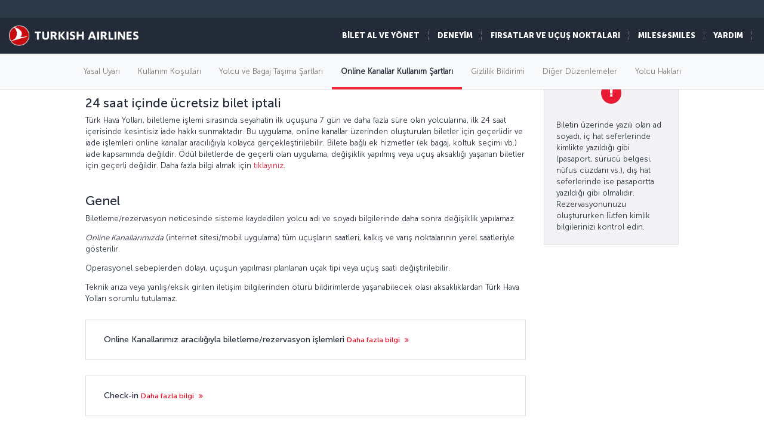

--- FILE ---
content_type: text/html; charset=UTF-8
request_url: https://www.turkishairlines.com/tr-int/yasal-uyari/online-kanallar-kullanim-sartlari/
body_size: 36744
content:

<!DOCTYPE html> <html lang="tr" dir="ltr" translate="no"> <head> <!-- Start Session Info: {"SessionId" : "kFEkcRym-c8IiLjJ801zlvB", "S" : "flonprdpresentation06" } --> <meta name="PageRequestID" content="11f08b31-36d4-412d-9da3-c80854442976" /> <!-- Page information ['Page ID': 'tcm:517-58147-64', 'Page last modified date-time': '9/3/2024 12:16:53 PM', 'Page template ID': 'tcm:517-934-128', 'Page template last modified date-time': '11/28/2022 7:52:10 AM', 'Publish time': '1/16/2025 5:12:15 PM'] --> <!-- Component information ['Component ID': 'tcm:517-284850', 'Component last modified date-time': '3/5/2024 5:58:37 PM', 'Component template ID': 'tcm:517-29651-32', 'Component template last modified date-time': '11/28/2022 10:30:59 AM', 'Publish time': '1/19/2026 4:04:14 PM'] --> <meta http-equiv="x-dns-prefetch-control" content="on"> <link rel="preconnect" href="//www.turkishairlines.com"> <link rel="dns-prefetch" href="//www.turkishairlines.com"> <link rel="preconnect" href="//turkishairlines.bynder.com" crossorigin> <link rel="dns-prefetch" href="//turkishairlines.bynder.com" crossorigin> <link rel="preconnect" href="//cdn.turkishairlines.com" crossorigin> <link rel="dns-prefetch" href="//cdn.turkishairlines.com" crossorigin> <link rel="preconnect" href="//www.turkishairlines.com" crossorigin> <link rel="dns-prefetch" href="//www.turkishairlines.com" crossorigin> <link rel="preload" href="/theme/fonts/MuseoSans-100.woff" as="font" crossorigin> <link rel="preload" href="/theme/fonts/MuseoSans-300.woff" as="font" crossorigin> <link rel="preload" href="/theme/fonts/MuseoSans-500.woff" as="font" crossorigin> <link rel="preload" href="/theme/fonts/MuseoSans-700.woff" as="font" crossorigin> <link rel="preload" href="/theme/fonts/MuseoSans-900.woff" as="font" crossorigin> <link rel="preload" href="/theme/fonts/currency.woff" as="font" crossorigin> <link rel="preload" href="/theme/img/fonts/tk-font.woff" as="font" crossorigin> <link rel="preload" href="/theme/fonts/fontawesome-webfont.woff?v=4.2.0" as="font" crossorigin> <meta name="website" content="thy" /> <meta charset="utf-8" /> <meta http-equiv="X-UA-Compatible" content="IE=edge" /> <meta name="viewport" content="width=device-width, initial-scale=1" /> <meta name="msvalidate.01" content="4C3EABAC469C4D5A53C199B47EEDC9A4" /> <style>.async-hide { opacity: 0 !important} </style> <script> window.dataLayer = window.dataLayer || []; function gtag() { dataLayer.push(arguments); } if (localStorage.getItem( 'consentMode') === null) { gtag('consent', 'default', { 'ad_storage': 'denied', 'ad_user_data': 'denied', 'ad_personalization': 'denied', 'analytics_storage': 'denied', 'functionality_storage': 'denied', 'personalization_storage' : 'denied', 'security_storage' : 'granted' }); } else { gtag('consent', 'default', JSON.parse(localStorage.getItem('consentMode'))); } </script> <script> if(!window.dataLayer){ (function(w, d, s, l, i) { w[l] = w[l] || []; w[l].push({ 'gtm.start': new Date().getTime(), event: 'gtm.js' }); var f = d.getElementsByTagName(s)[0], j = d.createElement(s), dl = l != 'dataLayer' ? '&l=' + l : ''; j.async = true; j.src = '//www.googletagmanager.com/gtm.js?id=' + i + dl; f.parentNode.insertBefore(j, f); })(window, document, 'script', 'dataLayer', 'GTM-N4SDPR'); (function(a,s,y,n,c,h,i,d,e){s.className+=' '+y;h.start=1*new Date; h.end=i=function(){s.className=s.className.replace(RegExp(' ?'+y),'')}; (a[n]=a[n]||[]).hide=h;setTimeout(function(){i();h.end=null},c);h.timeout=c; })(window,document.documentElement,'async-hide','dataLayer',4000, {'GTM-N4SDPR':true}); } </script> <meta name="description" content="Online Kanallar kullanım şartları hakkında bilmediğiniz hiçbir şey kalmasın."> <meta name="keywords" content="online kanalllar, online kanallar kullanımı, online kanalların çeşidi, kullanım şartları"> <meta name="languagecountry" content="tr-int"> <meta name="pagesummary" content="Online Kanallar kullanım şartları hakkında bilmediğiniz hiçbir şey kalmasın."> <meta name="robots" content="index, follow"> <meta name="pagetitle" content="Online Kanallar Kullanım Şartları | Yasal Uyarı | Türk Hava Yolları ®"> <meta name="pagebreadcrumb" content="\legal-notice\conditions-of-online-services"> <meta name="PageID" content="58147"> <meta name="PublicationID" content="517"> <meta name="currentPageURL" content="/tr-int/yasal-uyari/online-kanallar-kullanim-sartlari/"> <meta name="p:domain_verify" content="0521feda9bcfa9c254762a3ddd69e41f"> <title>Online Kanallar Kullanım Şartları | Yasal Uyarı | Türk Hava Yolları ®</title> <link rel="canonical" href="https://www.turkishairlines.com/tr-int/yasal-uyari/online-kanallar-kullanim-sartlari/" /> <link rel="alternate" type="text/html" hreflang="ar-ae" href="https://www.turkishairlines.com/ar-ae/legal-notice/conditions-of-online-services/"><link rel="alternate" type="text/html" hreflang="ar-bh" href="https://www.turkishairlines.com/ar-bh/legal-notice/conditions-of-online-services/"><link rel="alternate" type="text/html" hreflang="ar-eg" href="https://www.turkishairlines.com/ar-eg/legal-notice/conditions-of-online-services/"><link rel="alternate" type="text/html" hreflang="ar" href="https://www.turkishairlines.com/ar-int/legal-notice/conditions-of-online-services/"><link rel="alternate" type="text/html" hreflang="ar-kw" href="https://www.turkishairlines.com/ar-kw/legal-notice/conditions-of-online-services/"><link rel="alternate" type="text/html" hreflang="ar-lb" href="https://www.turkishairlines.com/ar-lb/legal-notice/conditions-of-online-services/"><link rel="alternate" type="text/html" hreflang="ar-qa" href="https://www.turkishairlines.com/ar-qa/legal-notice/conditions-of-online-services/"><link rel="alternate" type="text/html" hreflang="ar-sa" href="https://www.turkishairlines.com/ar-sa/legal-notice/conditions-of-online-services/"><link rel="alternate" type="text/html" hreflang="de-at" href="https://www.turkishairlines.com/de-at/legal-notice/conditions-of-online-services/"><link rel="alternate" type="text/html" hreflang="de-be" href="https://www.turkishairlines.com/de-be/legal-notice/conditions-of-online-services/"><link rel="alternate" type="text/html" hreflang="de-ch" href="https://www.turkishairlines.com/de-ch/legal-notice/conditions-of-online-services/"><link rel="alternate" type="text/html" hreflang="de-de" href="https://www.turkishairlines.com/de-de/legal-notice/conditions-of-online-services/"><link rel="alternate" type="text/html" hreflang="de" href="https://www.turkishairlines.com/de-int/legal-notice/conditions-of-online-services/"><link rel="alternate" type="text/html" hreflang="de-lu" href="https://www.turkishairlines.com/de-lu/legal-notice/conditions-of-online-services/"><link rel="alternate" type="text/html" hreflang="en-ae" href="https://www.turkishairlines.com/en-ae/legal-notice/conditions-of-online-services/"><link rel="alternate" type="text/html" hreflang="en-ar" href="https://www.turkishairlines.com/en-ar/legal-notice/conditions-of-online-services/"><link rel="alternate" type="text/html" hreflang="en-at" href="https://www.turkishairlines.com/en-at/legal-notice/conditions-of-online-services/"><link rel="alternate" type="text/html" hreflang="en-az" href="https://www.turkishairlines.com/en-az/legal-notice/conditions-of-online-services/"><link rel="alternate" type="text/html" hreflang="en-be" href="https://www.turkishairlines.com/en-be/legal-notice/conditions-of-online-services/"><link rel="alternate" type="text/html" hreflang="en-bh" href="https://www.turkishairlines.com/en-bh/legal-notice/conditions-of-online-services/"><link rel="alternate" type="text/html" hreflang="en-br" href="https://www.turkishairlines.com/en-br/legal-notice/conditions-of-online-services/"><link rel="alternate" type="text/html" hreflang="en-by" href="https://www.turkishairlines.com/en-by/legal-notice/conditions-of-online-services/"><link rel="alternate" type="text/html" hreflang="en-ca" href="https://www.turkishairlines.com/en-ca/legal-notice/conditions-of-online-services/"><link rel="alternate" type="text/html" hreflang="en-ch" href="https://www.turkishairlines.com/en-ch/legal-notice/conditions-of-online-services/"><link rel="alternate" type="text/html" hreflang="en-cl" href="https://www.turkishairlines.com/en-cl/legal-notice/conditions-of-online-services/"><link rel="alternate" type="text/html" hreflang="en-cn" href="https://www.turkishairlines.com/en-cn/legal-notice/conditions-of-online-services/"><link rel="alternate" type="text/html" hreflang="en-co" href="https://www.turkishairlines.com/en-co/legal-notice/conditions-of-online-services/"><link rel="alternate" type="text/html" hreflang="en-de" href="https://www.turkishairlines.com/en-de/legal-notice/conditions-of-online-services/"><link rel="alternate" type="text/html" hreflang="en-dk" href="https://www.turkishairlines.com/en-dk/legal-notice/conditions-of-online-services/"><link rel="alternate" type="text/html" hreflang="en-ee" href="https://www.turkishairlines.com/en-ee/legal-notice/conditions-of-online-services/"><link rel="alternate" type="text/html" hreflang="en-eg" href="https://www.turkishairlines.com/en-eg/legal-notice/conditions-of-online-services/"><link rel="alternate" type="text/html" hreflang="en-es" href="https://www.turkishairlines.com/en-es/legal-notice/conditions-of-online-services/"><link rel="alternate" type="text/html" hreflang="en-fi" href="https://www.turkishairlines.com/en-fi/legal-notice/conditions-of-online-services/"><link rel="alternate" type="text/html" hreflang="en-fr" href="https://www.turkishairlines.com/en-fr/legal-notice/conditions-of-online-services/"><link rel="alternate" type="text/html" hreflang="en-gb" href="https://www.turkishairlines.com/en-gb/legal-notice/conditions-of-online-services/"><link rel="alternate" type="text/html" hreflang="en-gr" href="https://www.turkishairlines.com/en-gr/legal-notice/conditions-of-online-services/"><link rel="alternate" type="text/html" hreflang="en-hk" href="https://www.turkishairlines.com/en-hk/legal-notice/conditions-of-online-services/"><link rel="alternate" type="text/html" hreflang="en-hu" href="https://www.turkishairlines.com/en-hu/legal-notice/conditions-of-online-services/"><link rel="alternate" type="text/html" hreflang="en-ie" href="https://www.turkishairlines.com/en-ie/legal-notice/conditions-of-online-services/"><link rel="alternate" type="text/html" hreflang="en-in" href="https://www.turkishairlines.com/en-in/legal-notice/conditions-of-online-services/"><link rel="alternate" type="text/html" hreflang="en-ir" href="https://www.turkishairlines.com/en-ir/legal-notice/conditions-of-online-services/"><link rel="alternate" type="text/html" hreflang="en-it" href="https://www.turkishairlines.com/en-it/legal-notice/conditions-of-online-services/"><link rel="alternate" type="text/html" hreflang="en-jp" href="https://www.turkishairlines.com/en-jp/legal-notice/conditions-of-online-services/"><link rel="alternate" type="text/html" hreflang="en-kr" href="https://www.turkishairlines.com/en-kr/legal-notice/conditions-of-online-services/"><link rel="alternate" type="text/html" hreflang="en-kt" href="https://www.turkishairlines.com/en-kt/legal-notice/conditions-of-online-services/"><link rel="alternate" type="text/html" hreflang="en-kw" href="https://www.turkishairlines.com/en-kw/legal-notice/conditions-of-online-services/"><link rel="alternate" type="text/html" hreflang="en-lb" href="https://www.turkishairlines.com/en-lb/legal-notice/conditions-of-online-services/"><link rel="alternate" type="text/html" hreflang="en-lu" href="https://www.turkishairlines.com/en-lu/legal-notice/conditions-of-online-services/"><link rel="alternate" type="text/html" hreflang="en-mx" href="https://www.turkishairlines.com/en-mx/legal-notice/conditions-of-online-services/"><link rel="alternate" type="text/html" hreflang="en-my" href="https://www.turkishairlines.com/en-my/legal-notice/conditions-of-online-services/"><link rel="alternate" type="text/html" hreflang="en-nl" href="https://www.turkishairlines.com/en-nl/legal-notice/conditions-of-online-services/"><link rel="alternate" type="text/html" hreflang="en-no" href="https://www.turkishairlines.com/en-no/legal-notice/conditions-of-online-services/"><link rel="alternate" type="text/html" hreflang="en-pl" href="https://www.turkishairlines.com/en-pl/legal-notice/conditions-of-online-services/"><link rel="alternate" type="text/html" hreflang="en-pt" href="https://www.turkishairlines.com/en-pt/legal-notice/conditions-of-online-services/"><link rel="alternate" type="text/html" hreflang="en-qa" href="https://www.turkishairlines.com/en-qa/legal-notice/conditions-of-online-services/"><link rel="alternate" type="text/html" hreflang="en-ru" href="https://www.turkishairlines.com/en-ru/legal-notice/conditions-of-online-services/"><link rel="alternate" type="text/html" hreflang="en-sa" href="https://www.turkishairlines.com/en-sa/legal-notice/conditions-of-online-services/"><link rel="alternate" type="text/html" hreflang="en-se" href="https://www.turkishairlines.com/en-se/legal-notice/conditions-of-online-services/"><link rel="alternate" type="text/html" hreflang="en-sg" href="https://www.turkishairlines.com/en-sg/legal-notice/conditions-of-online-services/"><link rel="alternate" type="text/html" hreflang="en-th" href="https://www.turkishairlines.com/en-th/legal-notice/conditions-of-online-services/"><link rel="alternate" type="text/html" hreflang="en-tr" href="https://www.turkishairlines.com/en-tr/legal-notice/conditions-of-online-services/"><link rel="alternate" type="text/html" hreflang="en-tw" href="https://www.turkishairlines.com/en-tw/legal-notice/conditions-of-online-services/"><link rel="alternate" type="text/html" hreflang="en-ua" href="https://www.turkishairlines.com/en-ua/legal-notice/conditions-of-online-services/"><link rel="alternate" type="text/html" hreflang="en-us" href="https://www.turkishairlines.com/en-us/legal-notice/conditions-of-online-services/"><link rel="alternate" type="text/html" hreflang="en-za" href="https://www.turkishairlines.com/en-za/legal-notice/conditions-of-online-services/"><link rel="alternate" type="text/html" hreflang="es-ar" href="https://www.turkishairlines.com/es-ar/legal-notice/conditions-of-online-services/"><link rel="alternate" type="text/html" hreflang="es-cl" href="https://www.turkishairlines.com/es-cl/legal-notice/conditions-of-online-services/"><link rel="alternate" type="text/html" hreflang="es-co" href="https://www.turkishairlines.com/es-co/legal-notice/conditions-of-online-services/"><link rel="alternate" type="text/html" hreflang="es-es" href="https://www.turkishairlines.com/es-es/legal-notice/conditions-of-online-services/"><link rel="alternate" type="text/html" hreflang="es" href="https://www.turkishairlines.com/es-int/legal-notice/conditions-of-online-services/"><link rel="alternate" type="text/html" hreflang="es-mx" href="https://www.turkishairlines.com/es-mx/legal-notice/conditions-of-online-services/"><link rel="alternate" type="text/html" hreflang="es-us" href="https://www.turkishairlines.com/es-us/legal-notice/conditions-of-online-services/"><link rel="alternate" type="text/html" hreflang="fr-be" href="https://www.turkishairlines.com/fr-be/legal-notice/conditions-of-online-services/"><link rel="alternate" type="text/html" hreflang="fr-ca" href="https://www.turkishairlines.com/fr-ca/legal-notice/conditions-of-online-services/"><link rel="alternate" type="text/html" hreflang="fr-ch" href="https://www.turkishairlines.com/fr-ch/legal-notice/conditions-of-online-services/"><link rel="alternate" type="text/html" hreflang="fr-fr" href="https://www.turkishairlines.com/fr-fr/legal-notice/conditions-of-online-services/"><link rel="alternate" type="text/html" hreflang="fr" href="https://www.turkishairlines.com/fr-int/legal-notice/conditions-of-online-services/"><link rel="alternate" type="text/html" hreflang="fr-lb" href="https://www.turkishairlines.com/fr-lb/legal-notice/conditions-of-online-services/"><link rel="alternate" type="text/html" hreflang="fr-lu" href="https://www.turkishairlines.com/fr-lu/legal-notice/conditions-of-online-services/"><link rel="alternate" type="text/html" hreflang="it-ch" href="https://www.turkishairlines.com/it-ch/legal-notice/conditions-of-online-services/"><link rel="alternate" type="text/html" hreflang="it" href="https://www.turkishairlines.com/it-int/legal-notice/conditions-of-online-services/"><link rel="alternate" type="text/html" hreflang="it-it" href="https://www.turkishairlines.com/it-it/legal-notice/conditions-of-online-services/"><link rel="alternate" type="text/html" hreflang="ja" href="https://www.turkishairlines.com/ja-int/legal-notice/conditions-of-online-services/"><link rel="alternate" type="text/html" hreflang="ja-jp" href="https://www.turkishairlines.com/ja-jp/legal-notice/conditions-of-online-services/"><link rel="alternate" type="text/html" hreflang="ko" href="https://www.turkishairlines.com/ko-int/legal-notice/conditions-of-online-services/"><link rel="alternate" type="text/html" hreflang="ko-kr" href="https://www.turkishairlines.com/ko-kr/legal-notice/conditions-of-online-services/"><link rel="alternate" type="text/html" hreflang="pt-br" href="https://www.turkishairlines.com/pt-br/legal-notice/conditions-of-online-services/"><link rel="alternate" type="text/html" hreflang="pt" href="https://www.turkishairlines.com/pt-int/legal-notice/conditions-of-online-services/"><link rel="alternate" type="text/html" hreflang="pt-pt" href="https://www.turkishairlines.com/pt-pt/legal-notice/conditions-of-online-services/"><link rel="alternate" type="text/html" hreflang="ru-az" href="https://www.turkishairlines.com/ru-az/legal-notice/conditions-of-online-services/"><link rel="alternate" type="text/html" hreflang="ru-by" href="https://www.turkishairlines.com/ru-by/legal-notice/conditions-of-online-services/"><link rel="alternate" type="text/html" hreflang="ru-ee" href="https://www.turkishairlines.com/ru-ee/legal-notice/conditions-of-online-services/"><link rel="alternate" type="text/html" hreflang="ru" href="https://www.turkishairlines.com/ru-int/legal-notice/conditions-of-online-services/"><link rel="alternate" type="text/html" hreflang="ru-ru" href="https://www.turkishairlines.com/ru-ru/legal-notice/conditions-of-online-services/"><link rel="alternate" type="text/html" hreflang="ru-ua" href="https://www.turkishairlines.com/ru-ua/legal-notice/conditions-of-online-services/"><link rel="alternate" type="text/html" hreflang="th" href="https://www.turkishairlines.com/th-int/legal-notice/conditions-of-online-services/"><link rel="alternate" type="text/html" hreflang="th-th" href="https://www.turkishairlines.com/th-th/legal-notice/conditions-of-online-services/"><link rel="alternate" type="text/html" hreflang="tr-at" href="https://www.turkishairlines.com/tr-at/yasal-uyari/online-kanallar-kullanim-sartlari/"><link rel="alternate" type="text/html" hreflang="tr-az" href="https://www.turkishairlines.com/tr-az/yasal-uyari/online-kanallar-kullanim-sartlari/"><link rel="alternate" type="text/html" hreflang="tr-be" href="https://www.turkishairlines.com/tr-be/yasal-uyari/online-kanallar-kullanim-sartlari/"><link rel="alternate" type="text/html" hreflang="tr-by" href="https://www.turkishairlines.com/tr-by/yasal-uyari/online-kanallar-kullanim-sartlari/"><link rel="alternate" type="text/html" hreflang="tr-ch" href="https://www.turkishairlines.com/tr-ch/yasal-uyari/online-kanallar-kullanim-sartlari/"><link rel="alternate" type="text/html" hreflang="tr-cn" href="https://www.turkishairlines.com/tr-cn/yasal-uyari/online-kanallar-kullanim-sartlari/"><link rel="alternate" type="text/html" hreflang="tr-de" href="https://www.turkishairlines.com/tr-de/yasal-uyari/online-kanallar-kullanim-sartlari/"><link rel="alternate" type="text/html" hreflang="tr-dk" href="https://www.turkishairlines.com/tr-dk/yasal-uyari/online-kanallar-kullanim-sartlari/"><link rel="alternate" type="text/html" hreflang="tr-eg" href="https://www.turkishairlines.com/tr-eg/yasal-uyari/online-kanallar-kullanim-sartlari/"><link rel="alternate" type="text/html" hreflang="tr-es" href="https://www.turkishairlines.com/tr-es/yasal-uyari/online-kanallar-kullanim-sartlari/"><link rel="alternate" type="text/html" hreflang="tr-fr" href="https://www.turkishairlines.com/tr-fr/yasal-uyari/online-kanallar-kullanim-sartlari/"><link rel="alternate" type="text/html" hreflang="tr-gb" href="https://www.turkishairlines.com/tr-gb/yasal-uyari/online-kanallar-kullanim-sartlari/"><link rel="alternate" type="text/html" hreflang="tr-ir" href="https://www.turkishairlines.com/tr-ir/yasal-uyari/online-kanallar-kullanim-sartlari/"><link rel="alternate" type="text/html" hreflang="tr-it" href="https://www.turkishairlines.com/tr-it/yasal-uyari/online-kanallar-kullanim-sartlari/"><link rel="alternate" type="text/html" hreflang="tr-jp" href="https://www.turkishairlines.com/tr-jp/yasal-uyari/online-kanallar-kullanim-sartlari/"><link rel="alternate" type="text/html" hreflang="tr-kt" href="https://www.turkishairlines.com/tr-kt/yasal-uyari/online-kanallar-kullanim-sartlari/"><link rel="alternate" type="text/html" hreflang="tr-nl" href="https://www.turkishairlines.com/tr-nl/yasal-uyari/online-kanallar-kullanim-sartlari/"><link rel="alternate" type="text/html" hreflang="tr-no" href="https://www.turkishairlines.com/tr-no/yasal-uyari/online-kanallar-kullanim-sartlari/"><link rel="alternate" type="text/html" hreflang="tr-ru" href="https://www.turkishairlines.com/tr-ru/yasal-uyari/online-kanallar-kullanim-sartlari/"><link rel="alternate" type="text/html" hreflang="tr-sa" href="https://www.turkishairlines.com/tr-sa/yasal-uyari/online-kanallar-kullanim-sartlari/"><link rel="alternate" type="text/html" hreflang="tr-se" href="https://www.turkishairlines.com/tr-se/yasal-uyari/online-kanallar-kullanim-sartlari/"><link rel="alternate" type="text/html" hreflang="x-default" href="https://www.turkishairlines.com/tr-tr/yasal-uyari/online-kanallar-kullanim-sartlari/"><link rel="alternate" type="text/html" hreflang="tr-tr" href="https://www.turkishairlines.com/tr-tr/yasal-uyari/online-kanallar-kullanim-sartlari/"><link rel="alternate" type="text/html" hreflang="tr-ua" href="https://www.turkishairlines.com/tr-ua/yasal-uyari/online-kanallar-kullanim-sartlari/"><link rel="alternate" type="text/html" hreflang="tr-us" href="https://www.turkishairlines.com/tr-us/yasal-uyari/online-kanallar-kullanim-sartlari/"><link rel="alternate" type="text/html" hreflang="uk" href="https://www.turkishairlines.com/uk-int/legal-notice/conditions-of-online-services/"><link rel="alternate" type="text/html" hreflang="uk-ua" href="https://www.turkishairlines.com/uk-ua/legal-notice/conditions-of-online-services/"><link rel="alternate" type="text/html" hreflang="zh-cn" href="https://www.turkishairlines.com/zh-cn/legal-notice/conditions-of-online-services/"><link rel="alternate" type="text/html" hreflang="zh" href="https://www.turkishairlines.com/zh-int/legal-notice/conditions-of-online-services/"><link rel="alternate" type="text/html" hreflang="zh-my" href="https://www.turkishairlines.com/zh-my/legal-notice/conditions-of-online-services/"><link rel="alternate" type="text/html" hreflang="zh-tw" href="https://www.turkishairlines.com/zh-tw/legal-notice/conditions-of-online-services/"> <!-- Component information ['Component ID': 'tcm:517-284965', 'Component last modified date-time': '4/21/2020 1:32:50 PM', 'Component template ID': 'tcm:517-29651-32', 'Component template last modified date-time': '11/28/2022 10:30:59 AM', 'Publish time': '1/19/2026 4:04:14 PM'] --> <link rel="shortcut icon" href="//www.turkishairlines.com/theme/img/icons/favicon.ico" /> <link href="https://cdn.turkishairlines.com/" rel="preconnect" crossorigin> <link rel="stylesheet" href="/theme/css/styles-min.css?v=${build.number}"> <link rel="stylesheet" href="/theme/css/styles-for-sass-min.css?v=${build.number}"> <link rel="publisher" href="https://plus.google.com/" /> <!--[if lt IE 9]> <script type="text/javascript" src="//www.turkishairlines.com/com.thy.web.online.portal/assets/js/ie/excanvas.js"></script> <script type="text/javascript" src="//www.turkishairlines.com/com.thy.web.online.portal/assets/js/ie/html5shiv.js"></script> <script type="text/javascript" src="//www.turkishairlines.com/com.thy.web.online.portal/assets/js/ie/respond.js"></script> <link rel="stylesheet" href="//www.turkishairlines.com/theme/css/ie8.css" /> <![endif]--> <script type="text/javascript"> var cpath = '/thyweb3.website'; window.cdnDomain = ""; (function() { var noop = function () {}; var console = (window.console = window.console || {}); console.log=noop; console.dir=noop; }()); </script> <script data-main="/com.thy.web.online.portal/assets/js/main.js" src="/com.thy.web.online.portal/assets/js/require.js?v=${build.number}"></script> <script data-main="/com.thy.web.online.portal/assets/js/main.js" src="/com.thy.web.online.portal/assets/js/dist/core.js?v=${build.number}"></script> <script type="text/javascript"> require(["application"]); </script> 
<script>(window.BOOMR_mq=window.BOOMR_mq||[]).push(["addVar",{"rua.upush":"false","rua.cpush":"true","rua.upre":"false","rua.cpre":"false","rua.uprl":"false","rua.cprl":"false","rua.cprf":"false","rua.trans":"SJ-5c86ba03-2d06-49ee-87d4-f5d24f9adf15","rua.cook":"false","rua.ims":"false","rua.ufprl":"false","rua.cfprl":"false","rua.isuxp":"false","rua.texp":"norulematch","rua.ceh":"false","rua.ueh":"false","rua.ieh.st":"0"}]);</script>
                              <script>!function(e){var n="https://s.go-mpulse.net/boomerang/";if("False"=="True")e.BOOMR_config=e.BOOMR_config||{},e.BOOMR_config.PageParams=e.BOOMR_config.PageParams||{},e.BOOMR_config.PageParams.pci=!0,n="https://s2.go-mpulse.net/boomerang/";if(window.BOOMR_API_key="LSMU7-C5H93-ESK2A-P43SN-Y6CZH",function(){function e(){if(!r){var e=document.createElement("script");e.id="boomr-scr-as",e.src=window.BOOMR.url,e.async=!0,o.appendChild(e),r=!0}}function t(e){r=!0;var n,t,a,i,d=document,O=window;if(window.BOOMR.snippetMethod=e?"if":"i",t=function(e,n){var t=d.createElement("script");t.id=n||"boomr-if-as",t.src=window.BOOMR.url,BOOMR_lstart=(new Date).getTime(),e=e||d.body,e.appendChild(t)},!window.addEventListener&&window.attachEvent&&navigator.userAgent.match(/MSIE [67]\./))return window.BOOMR.snippetMethod="s",void t(o,"boomr-async");a=document.createElement("IFRAME"),a.src="about:blank",a.title="",a.role="presentation",a.loading="eager",i=(a.frameElement||a).style,i.width=0,i.height=0,i.border=0,i.display="none",o.appendChild(a);try{O=a.contentWindow,d=O.document.open()}catch(_){n=document.domain,a.src="javascript:var d=document.open();d.domain='"+n+"';void 0;",O=a.contentWindow,d=O.document.open()}if(n)d._boomrl=function(){this.domain=n,t()},d.write("<bo"+"dy onload='document._boomrl();'>");else if(O._boomrl=function(){t()},O.addEventListener)O.addEventListener("load",O._boomrl,!1);else if(O.attachEvent)O.attachEvent("onload",O._boomrl);d.close()}function a(e){window.BOOMR_onload=e&&e.timeStamp||(new Date).getTime()}if(!window.BOOMR||!window.BOOMR.version&&!window.BOOMR.snippetExecuted){window.BOOMR=window.BOOMR||{},window.BOOMR.snippetStart=(new Date).getTime(),window.BOOMR.snippetExecuted=!0,window.BOOMR.snippetVersion=14,window.BOOMR.url=n+"LSMU7-C5H93-ESK2A-P43SN-Y6CZH";var i=document.currentScript||document.getElementsByTagName("script")[0],o=i.parentNode,r=!1,d=document.createElement("link");if(d.relList&&"function"==typeof d.relList.supports&&d.relList.supports("preload")&&"as"in d)window.BOOMR.snippetMethod="p",d.href=window.BOOMR.url,d.rel="preload",d.as="script",d.addEventListener("load",e),d.addEventListener("error",function(){t(!0)}),setTimeout(function(){if(!r)t(!0)},3e3),BOOMR_lstart=(new Date).getTime(),o.appendChild(d);else t(!1);if(window.addEventListener)window.addEventListener("load",a,!1);else if(window.attachEvent)window.attachEvent("onload",a)}}(),"".length>0)if(e&&"performance"in e&&e.performance&&"function"==typeof e.performance.setResourceTimingBufferSize)e.performance.setResourceTimingBufferSize();!function(){if(BOOMR=e.BOOMR||{},BOOMR.plugins=BOOMR.plugins||{},!BOOMR.plugins.AK){var n="true"=="true"?1:0,t="",a="clperiyxzcobe2loobfq-f-cbab60cca-clientnsv4-s.akamaihd.net",i="false"=="true"?2:1,o={"ak.v":"39","ak.cp":"654378","ak.ai":parseInt("417743",10),"ak.ol":"0","ak.cr":9,"ak.ipv":4,"ak.proto":"h2","ak.rid":"57198c0","ak.r":44387,"ak.a2":n,"ak.m":"a","ak.n":"essl","ak.bpcip":"18.222.72.0","ak.cport":42548,"ak.gh":"23.192.164.18","ak.quicv":"","ak.tlsv":"tls1.3","ak.0rtt":"","ak.0rtt.ed":"","ak.csrc":"-","ak.acc":"","ak.t":"1768845387","ak.ak":"hOBiQwZUYzCg5VSAfCLimQ==raKpxDKjUXCjvx4f63v2Hp1mpp7VQ6qgXmwNsuG6qn5+tghfXXbprXbv+sCbLtx0FyiVbjfsQKrcqE1k7QO80vRuYw20zLmuVYJf7YzBVIQHAXFO8mibkCZh2MB2NnicqZux6XOfjYaS3t7uEBp2nU/rgctMw9gKXBVLuqqZF4AT311U4JZFRwVyh90Cx+S+JTsGYS4yBG/5iwj07swbnIvPSud721F5wpAohhdby2zhgYId42pG9YjKLhTriEK5XoLdqMoobtHQoyJlGz8v1tKtJ2dE2pLEwsI/D3g9KJDM+TEqPMhqaMMTFH8a7trjC8Lv6SA0gOQ/Z+jsk0qPFy8Av51KysAyxvN0pNCmoZDs5yPw3O1M/Lt3iKn2onvIprxgYp9xa4z03CTGMySAy2s6nTEdm4ii+j+uqw3a3vQ=","ak.pv":"669","ak.dpoabenc":"","ak.tf":i};if(""!==t)o["ak.ruds"]=t;var r={i:!1,av:function(n){var t="http.initiator";if(n&&(!n[t]||"spa_hard"===n[t]))o["ak.feo"]=void 0!==e.aFeoApplied?1:0,BOOMR.addVar(o)},rv:function(){var e=["ak.bpcip","ak.cport","ak.cr","ak.csrc","ak.gh","ak.ipv","ak.m","ak.n","ak.ol","ak.proto","ak.quicv","ak.tlsv","ak.0rtt","ak.0rtt.ed","ak.r","ak.acc","ak.t","ak.tf"];BOOMR.removeVar(e)}};BOOMR.plugins.AK={akVars:o,akDNSPreFetchDomain:a,init:function(){if(!r.i){var e=BOOMR.subscribe;e("before_beacon",r.av,null,null),e("onbeacon",r.rv,null,null),r.i=!0}return this},is_complete:function(){return!0}}}}()}(window);</script></head> <body class="animated animated_fadeIn"> <!-- Component information ['Component ID': 'tcm:517-285008', 'Component last modified date-time': '3/7/2024 11:06:03 AM', 'Component template ID': 'tcm:517-29651-32', 'Component template last modified date-time': '11/28/2022 10:30:59 AM', 'Publish time': '1/19/2026 4:04:16 PM'] --> <noscript> <iframe src="//www.googletagmanager.com/ns.html?id=GTM-N4SDPR" height="0" width="0" title="Google Tag Manager" style="display:none;visibility:hidden"></iframe> <header style="height: 388px;"> <div class="navbar navbar-inverse navbar-fixed-top" role="navigation"> <div class="container-fluid"> <div id="errorContent"> <div class="notice notice-blue-base" role="alert" style="display: block;margin-top: 61px;"> <div class="h4"></div> <span id="localStorageWarningMessageParag"></span> <span class="cookie-warning-link"> Enable Javascript</span> <button type="button" class="close">×</button> </div> <!--//NOTICE--> </div> </div> </div> </header> </noscript> <script> (function(w, d, s, l, i) { w[l] = w[l] || []; w[l].push({ 'gtm.start': new Date().getTime(), event: 'gtm.js' }); var f = d.getElementsByTagName(s)[0], j = d.createElement(s), dl = l != 'dataLayer' ? '&l=' + l : ''; j.async = true; j.src = '//www.googletagmanager.com/gtm.js?id=' + i + dl; f.parentNode.insertBefore(j, f); })(window, document, 'script', 'dataLayer', 'GTM-N4SDPR'); </script> <a href="#page_wrapper" tabindex="-1" class="visually-hidden visually-hidden-focusable">Skip to main content</a> <!-- Component information ['Component ID': 'tcm:517-15687', 'Component last modified date-time': '12/23/2025 7:34:31 AM', 'Component template ID': 'tcm:517-688-32', 'Component template last modified date-time': '3/8/2024 9:57:31 AM', 'Publish time': '1/13/2026 12:38:32 PM'] --> <header> <div class="navbar d-block navbar-inverse fixed-top p-0" role="navigation"> <div id="errorContent"></div> <div class="container-fluid pt-30 navbar navbar-expand-lg navbar-dark"> <div class="navbar navbar-header flex-row-reverse p-0 pt-10 pb-10"> <button type="button" class="d-block d-md-none navbar-toggler box-shadow-none noborder h-60" data-bs-toggle="collapse" data-bs-target="#mobile-toggle-menu"> <span class="visually-hidden">Toggle navigation</span> <span class="navbar-toggler-icon"></span> </button> <div class="language-container" id="mobileHeaderRightPaneForm"></div> <a href="/tr-int/" class="header-tk-brand"><img src="https://cdn.turkishairlines.com/m/14f15626e0a5407c/original/Turkish-Airlines-Small-3x-png.png" class="d-block d-lg-none d-xl-none d-xxl-none" height="35px" style="width:35px!important" alt="Türk Hava Yolları logosu" title="Türk Hava Yolları logosu" /> <img src="https://cdn.turkishairlines.com/m/2190da9e53a70e4e/original/THY-LOGO.png" class="d-none d-lg-block d-xl-block d-xxl-block" height="40px" alt="Turkish Airlines logo" title="Turkish Airlines logo" /></a> </div> <div class="show-right-partial-mbl d-md-flex justify-content-end"> <div class="dflex"> <ul class="nav navbar-nav flex-row mega-menu-main mr-5 d-none d-md-flex flex-for-desktop float-end"> <li> <!-- Component information ['Component ID': 'tcm:517-262570', 'Component last modified date-time': '12/25/2025 8:45:07 AM', 'Component template ID': 'tcm:517-262604-32', 'Component template last modified date-time': '11/28/2022 10:31:15 AM', 'Publish time': '1/13/2026 12:38:33 PM'] --> <a data-bs-toggle="collapse" data-bs-parent=".mega-menu-main" data-bs-target=".navbarMenuContent_tcm517-262570" aria-controls="navbarMenuContent_tcm517-262570" aria-expanded="false" class="thyHeaderLink" role="button" tabindex="0"> BİLET AL VE YÖNET </a> <div class="mega-menu-item-container col-lg-7 col-md-7 navbarMenuContent_tcm517-262570 collapse position-absolute"> <div class="row mega-menu-title pt-10"> <div class="col-lg-4 col-md-4"> <div class="h3"> BİLET AL </div> </div> <div class="col-lg-4 col-md-4"> <div class="h3"> BİLET YÖNETİMİ </div> </div> <div class="col-lg-4 col-md-4"> <div class="h3"> EK HİZMETLER </div> </div> </div> <div class="row mega-menu-items"> <div class="col-lg-4 col-md-4"> <ul class="mega-menu-cols"> <li> <a href="/tr-int/ucak-bileti/rezervasyon/" id="header_20976" class="sub-menu-item thin">Uçak bileti</a> </li> <li> <a href="/tr-int/ucak-bileti/ucus-deneyimi/mobil-uygulamalarimiz/" id="header_267864" class="sub-menu-item thin">Mobil uygulamalarımız</a> </li> <li> <a href="/tr-int/ek-hizmetler/fiyati-sabitle/" id="header_373694" class="sub-menu-item thin">Fiyat sabitle</a> </li> <li> <a href="/tr-int/tkpay-cuzdan/" id="header_388825" class="sub-menu-item thin">TKPAY Cüzdan</a> </li> <li> <a href="/tr-int/hediye-kart/" id="header_355195" class="sub-menu-item thin">Hediye Kart</a> </li> </ul> </div> <div class="col-lg-4 col-md-4"> <ul class="mega-menu-cols"> <li> <a href="/tr-int/ucak-bileti/rezervasyonu-yonet/" id="header_2445" class="sub-menu-item thin">Bilet yönetimi</a> </li> <li> <a href="/tr-int/ucak-bileti/rezervasyonu-yonet/" id="header_2445" class="sub-menu-item thin">Check-in</a> </li> <li> <a href="/tr-int/ucak-bileti/ucus-durumu/" id="header_1462" class="sub-menu-item thin">Uçuş durumu</a> </li> <li> <a href="/tr-int/yolcu-isim-degisikligi/" id="header_373477" class="sub-menu-item thin">Bilette isim değişikliği</a> </li> </ul> </div> <div class="col-lg-4 col-md-4"> <ul class="mega-menu-cols"> <li> <a href="/tr-int/ucak-bileti/ucus-deneyimi/koltuk-secimi/" id="header_351330" class="sub-menu-item thin">Koltuk seçimi</a> </li> <li> <a href="/tr-int/ek-hizmetler/ekstra-bagaj/" id="header_352363" class="sub-menu-item thin">Ekstra bagaj</a> </li> <li> <a href="/tr-int/bilgi-edin/evcil-hayvanlarla-yolculuk/" id="header_364136" class="sub-menu-item thin">Evcil hayvanlarla seyahat</a> </li> <li> <a href="/tr-int/ek-hizmetler/kabin-yukseltme/" id="header_350017" class="sub-menu-item thin">Business Upgrade</a> </li> <li> <a href="/tr-int/bilgi-edin/spor-ekipmanlari/" id="header_352367" class="sub-menu-item thin">Spor ekipmanları</a> </li> <li> <a href="/tr-int/arac-kiralama/" id="header_354730" class="sub-menu-item thin">Araç kiralama</a> </li> <li> <a href="/tr-int/ek-hizmetler/otel-rezervasyonu/" id="header_361176" class="sub-menu-item thin">Otel rezervasyonu</a> </li> <li> <a href="/tr-int/ek-hizmetler/seyahat-sigortasi/" id="header_361014" class="sub-menu-item thin">Seyahat sigortası</a> </li> <li> <a href="/tr-int/ek-hizmetler/e-vize/" id="header_288490" class="sub-menu-item thin">BAE E-Vize</a> </li> <li> <a href="/tr-int/ek-hizmetler/" id="header_378452" class="sub-menu-item thin">Tümünü incele</a> </li> </ul> </div> </div> </div> </li> <li> <!-- Component information ['Component ID': 'tcm:517-262573', 'Component last modified date-time': '12/25/2025 8:45:21 AM', 'Component template ID': 'tcm:517-262604-32', 'Component template last modified date-time': '11/28/2022 10:31:15 AM', 'Publish time': '1/13/2026 12:38:34 PM'] --> <a data-bs-toggle="collapse" data-bs-parent=".mega-menu-main" data-bs-target=".navbarMenuContent_tcm517-262573" aria-controls="navbarMenuContent_tcm517-262573" aria-expanded="false" class="thyHeaderLink" role="button" tabindex="0"> DENEYİM </a> <div class="mega-menu-item-container col-lg-7 col-md-7 navbarMenuContent_tcm517-262573 collapse position-absolute"> <div class="row mega-menu-title pt-10"> <div class="col-lg-4 col-md-4"> <div class="h3"> KABİN SINIFLARI </div> </div> <div class="col-lg-4 col-md-4"> <div class="h3"> UÇUŞ DENEYİMİ </div> </div> <div class="col-lg-4 col-md-4"> <div class="h3"> DAHA FAZLA AYRICALIK </div> </div> </div> <div class="row mega-menu-items"> <div class="col-lg-4 col-md-4"> <ul class="mega-menu-cols"> <li> <a href="/tr-int/ucak-bileti/ucus-deneyimi/business-class/" id="header_15935" class="sub-menu-item thin">Business Class</a> </li> <li> <a href="/tr-int/ucak-bileti/ucus-deneyimi/economy-class/" id="header_15930" class="sub-menu-item thin">Economy Class</a> </li> </ul> </div> <div class="col-lg-4 col-md-4"> <ul class="mega-menu-cols"> <li> <a href="/tr-int/ucak-bileti/ucus-deneyimi/ucak-ici-ikram/" id="header_16271" class="sub-menu-item thin">Uçak içi ikram</a> </li> <li> <a href="/tr-int/ucak-bileti/ucus-deneyimi/ucak-ici-eglence/" id="header_16199" class="sub-menu-item thin">Uçak içi eğlence</a> </li> <li> <a href="/tr-int/ucak-bileti/ucus-deneyimi/filo/" id="header_283684" class="sub-menu-item thin">Filo</a> </li> </ul> </div> <div class="col-lg-4 col-md-4"> <ul class="mega-menu-cols"> <li> <a href="/tr-int/ucak-bileti/ucus-deneyimi/turkish-airlines-lounge/" id="header_358183" class="sub-menu-item thin">Turkish Airlines Lounge</a> </li> <li> <a href="/tr-int/ucak-bileti/stopover/" id="header_283848" class="sub-menu-item thin">Stopover İstanbul</a> </li> <li> <a href="/tr-int/ucak-bileti/ucus-deneyimi/touristanbul/" id="header_365090" class="sub-menu-item thin">Touristanbul</a> </li> <li> <a href="/tr-int/binis-karti-ayricaliklari/" id="header_362636" class="sub-menu-item thin">Biniş Kartı Ayrıcalıkları</a> </li> <li> <a href="/tr-int/ucak-bileti/ucus-deneyimi/business-class/exclusive-drive/" id="header_368757" class="sub-menu-item thin">Exclusive Drive</a> </li> <li> <a href="/tr-int/ucak-bileti/ucus-deneyimi/press-reader/" id="header_204371" class="sub-menu-item thin">PressReader</a> </li> <li> <a href="/tr-int/istanbul-havalimani/" id="header_201493" class="sub-menu-item thin">İstanbul Havalimanı</a> </li> <li> <a href="/tr-int/ucak-bileti/ucus-deneyimi/" id="header_15924" class="sub-menu-item thin">Tümünü incele</a> </li> </ul> </div> </div> </div> </li> <li> <!-- Component information ['Component ID': 'tcm:517-262577', 'Component last modified date-time': '12/25/2025 8:45:22 AM', 'Component template ID': 'tcm:517-262604-32', 'Component template last modified date-time': '11/28/2022 10:31:15 AM', 'Publish time': '1/13/2026 12:38:35 PM'] --> <a data-bs-toggle="collapse" data-bs-parent=".mega-menu-main" data-bs-target=".navbarMenuContent_tcm517-262577" aria-controls="navbarMenuContent_tcm517-262577" aria-expanded="false" class="thyHeaderLink" role="button" tabindex="0"> FIRSATLAR VE UÇUŞ NOKTALARI </a> <div class="mega-menu-item-container col-lg-7 col-md-7 navbarMenuContent_tcm517-262577 collapse position-absolute"> <div class="row mega-menu-title pt-10"> <div class="col-lg-4 col-md-4"> <div class="h3"> FIRSATLAR </div> </div> <div class="col-lg-4 col-md-4"> <div class="h3"> DESTİNASYONLAR </div> </div> <div class="col-lg-4 col-md-4"> <div class="h3"> KEŞFET </div> </div> </div> <div class="row mega-menu-items"> <div class="col-lg-4 col-md-4"> <ul class="mega-menu-cols"> <li> <a href="https://www.turkishairlines.com/tr/ucus-firsatlari" class="sub-menu-item thin" target="_blank"> Uçuş fırsatları </a> </li> <li> <a href="/tr-int/kampanyalar/" id="header_354094" class="sub-menu-item thin">Kampanyalar</a> </li> <li> <a href="/tr-int/ogrenci/" id="header_353825" class="sub-menu-item thin">Öğrenci indirimi</a> </li> <li> <a href="/tr-int/kampanyalardan-haberdar-ol/" id="header_288012" class="sub-menu-item thin">Kampanyalardan haberdar et</a> </li> </ul> </div> <div class="col-lg-4 col-md-4"> <ul class="mega-menu-cols"> <li> <a href="/tr-int/ucus-noktalarimiz/" id="header_348427" class="sub-menu-item thin">Uçuş noktalarımız</a> </li> <li> <a href="https://www.turkishairlines.com/tr-tr/uygun-kuzey-kibris-turk-cumhuriyeti-ucak-bileti" class="sub-menu-item thin" target="_blank"> KKTC </a> </li> <li> <a href="https://www.turkishairlines.com/tr-tr/uygun-birlesik-krallik-ucak-bileti" class="sub-menu-item thin" target="_blank"> Birleşik Krallık </a> </li> <li> <a href="https://www.turkishairlines.com/tr-tr/uygun-rusya-ucak-bileti" class="sub-menu-item thin" target="_blank"> Rusya </a> </li> <li> <a href="https://www.turkishairlines.com/tr-tr/uygun-birlesik-devletler-ucak-bileti" class="sub-menu-item thin" target="_blank"> Amerika Birleşik Devletleri </a> </li> <li> <a href="https://www.turkishairlines.com/tr-tr/uygun-fransa-ucak-bileti" class="sub-menu-item thin" target="_blank"> Fransa </a> </li> <li> <a href="https://www.turkishairlines.com/tr-tr/uygun-japonya-ucak-bileti" class="sub-menu-item thin" target="_blank"> Japonya </a> </li> </ul> </div> <div class="col-lg-4 col-md-4"> <ul class="mega-menu-cols"> <li> <a href="https://blog.turkishairlines.com/tr/" class="sub-menu-item thin" target="_blank" referrerpolicy="dofollow"> Turkish Airlines Blog </a> </li> <li> <a href="https://blog.turkishairlines.com/tr/kategori/yerler/turkiye/istanbul-gezi-rehberi/" class="sub-menu-item thin" target="_blank" referrerpolicy="dofollow"> İlk durak İstanbul </a> </li> <li> <a href="https://blog.turkishairlines.com/tr/kategori/yerler/turkiye/" class="sub-menu-item thin" target="_blank" referrerpolicy="dofollow"> Türkiye bir başka </a> </li> <li> <a href="https://blog.turkishairlines.com/tr/kategori/seyahat-ve-tatil-fikirleri/" class="sub-menu-item thin" target="_blank" referrerpolicy="dofollow"> Seyahat fikirleri </a> </li> <li> <a href="https://blog.turkishairlines.com/tr/kategori/seyahat-ipuclari/" class="sub-menu-item thin" target="_blank" referrerpolicy="dofollow"> Seyahat ipuçları </a> </li> </ul> </div> </div> </div> </li> <li> <!-- Component information ['Component ID': 'tcm:517-364919', 'Component last modified date-time': '12/25/2025 8:46:39 AM', 'Component template ID': 'tcm:517-262604-32', 'Component template last modified date-time': '11/28/2022 10:31:15 AM', 'Publish time': '1/13/2026 12:38:36 PM'] --> <a data-bs-toggle="collapse" data-bs-parent=".mega-menu-main" data-bs-target=".navbarMenuContent_tcm517-364919" aria-controls="navbarMenuContent_tcm517-364919" aria-expanded="false" class="thyHeaderLink" role="button" tabindex="0"> MILES&amp;SMILES </a> <div class="mega-menu-item-container col-lg-7 col-md-7 navbarMenuContent_tcm517-364919 collapse position-absolute"> <div class="row mega-menu-title pt-10"> <div class="col-lg-4 col-md-4"> <div class="h3"> PROGRAMI KEŞFEDİN </div> </div> <div class="col-lg-4 col-md-4"> <div class="h3"> MİL KAZANMA </div> </div> <div class="col-lg-4 col-md-4"> <div class="h3"> MİL HARCAMA </div> </div> </div> <div class="row mega-menu-items"> <div class="col-lg-4 col-md-4"> <ul class="mega-menu-cols"> <li> <a href="/tr-int/miles-and-smiles/" id="header_268763" class="sub-menu-item thin">Programı keşfet</a> </li> <li> <a href="/tr-int/miles-and-smiles/uyelik-statuleri/" id="header_366210" class="sub-menu-item thin">Statü ve ayrıcalıklar</a> </li> <li> <a href="/tr-int/miles-and-smiles/kampanyalar/" id="header_272741" class="sub-menu-item thin">Kampanyalar</a> </li> <li> <a href="/tr-int/miles-and-smiles/kurallar-ve-kosullar/" id="header_266953" class="sub-menu-item thin">Kural ve koşullar</a> </li> <li> <a href="/tr-int/miles-and-smiles/program-ozellikleri/aile-uyeligi/" id="header_270535" class="sub-menu-item thin">Aile üyeliği</a> </li> <li> <a href="/tr-int/miles-and-smiles/duyurular/index2.html" id="header_361506" class="sub-menu-item thin">Duyurular</a> </li> </ul> </div> <div class="col-lg-4 col-md-4"> <ul class="mega-menu-cols"> <li> <a href="/tr-int/miles-and-smiles/mil-kazanma/ucustan-mil-kazanma/" id="header_270767" class="sub-menu-item thin">Uçuştan Mil kazanma</a> </li> <li> <a href="/tr-int/miles-and-smiles/kredi-kartlari/" id="header_234694" class="sub-menu-item thin">Banka iş birlikleri</a> </li> <li> <a href="/tr-int/miles-and-smiles/program-ortaklari/" id="header_274490" class="sub-menu-item thin">Program ortakları</a> </li> <li> <a href="/tr-int/miles-and-smiles/mil-hesaplama-makinesi/" id="header_363946" class="sub-menu-item thin">Mil hesaplama makinesi</a> </li> <li> <a href="/tr-int/miles-and-smiles/eksik-mil-isleme/" id="header_376842" class="sub-menu-item thin">Eksik Mil işleme</a> </li> </ul> </div> <div class="col-lg-4 col-md-4"> <ul class="mega-menu-cols"> <li> <a href="https://www.turkishairlines.com/tr/ucus-firsatlari-millerimle-nereye-gidebilirim" class="sub-menu-item thin" target="_blank"> Millerle uçuş fırsatları </a> </li> <li> <a href="/tr-int/miles-and-smiles/mil-harcama/ucusta-mil-harcama/odul-bilet/" id="header_283279" class="sub-menu-item thin">Ödül Bilet</a> </li> <li> <a href="/tr-int/miles-and-smiles/program-icerigi/cash-and-miles/" id="header_354918" class="sub-menu-item thin">Cash&Miles</a> </li> <li> <a href="https://www.shopandmiles.com/" class="sub-menu-item thin" target="_blank"> Shop&amp;Miles </a> </li> <li> <a href="/tr-int/miles-and-smiles/mil-harcama/" id="header_269091" class="sub-menu-item thin">Diğer Mil harcama kanalları</a> </li> </ul> </div> </div> </div> </li> <li> <!-- Component information ['Component ID': 'tcm:517-359922', 'Component last modified date-time': '12/25/2025 8:46:22 AM', 'Component template ID': 'tcm:517-262604-32', 'Component template last modified date-time': '11/28/2022 10:31:15 AM', 'Publish time': '1/13/2026 12:38:37 PM'] --> <a data-bs-toggle="collapse" data-bs-parent=".mega-menu-main" data-bs-target=".navbarMenuContent_tcm517-359922" aria-controls="navbarMenuContent_tcm517-359922" aria-expanded="false" class="thyHeaderLink" role="button" tabindex="0"> YARDIM </a> <div class="mega-menu-item-container col-lg-7 col-md-7 navbarMenuContent_tcm517-359922 collapse position-absolute"> <div class="row mega-menu-title pt-10"> <div class="col-lg-4 col-md-4"> <div class="h3"> SEYAHAT BİLGİLERİ </div> </div> <div class="col-lg-4 col-md-4"> <div class="h3"> SIKÇA SORULAN SORULAR </div> </div> <div class="col-lg-4 col-md-4"> <div class="h3"> YARDIM MERKEZİ </div> </div> </div> <div class="row mega-menu-items"> <div class="col-lg-4 col-md-4"> <ul class="mega-menu-cols"> <li> <a href="/tr-int/bilgi-edin/check-in/" id="header_287460" class="sub-menu-item thin">Check-in bilgileri</a> </li> <li> <a href="/tr-int/bilgi-edin/bagaj-bilgileri/" id="header_100618" class="sub-menu-item thin">Bagaj işlemleri</a> </li> <li> <a href="/tr-int/bilgi-edin/spor-ekipmanlari/" id="header_352367" class="sub-menu-item thin">Spor ekipmanları</a> </li> <li> <a href="/tr-int/bilgi-edin/transfer-ve-transit-yolcular/" id="header_17634" class="sub-menu-item thin">Transfer ve transit yolcular</a> </li> <li> <a href="/tr-int/bilgi-edin/bebek-ve-cocuk-yolcular/" id="header_17641" class="sub-menu-item thin">Bebek çocuk yolcular</a> </li> <li> <a href="/tr-int/bilgi-edin/evcil-hayvanlarla-yolculuk/" id="header_364136" class="sub-menu-item thin">Evcil hayvanlarla seyahat</a> </li> <li> <a href="/tr-int/bilgi-edin/hasta-ve-engelli-yolcular/" id="header_350347" class="sub-menu-item thin">Hasta ve engelli yolcular</a> </li> <li> <a href="/tr-int/ad-ve-soyad-girisi-icin-ipuclari/" id="header_370587" class="sub-menu-item thin">Ad ve soyad girişi için ipuçları</a> </li> <li> <a href="/tr-int/bilgi-edin/codeshare-ortak-ucus/" id="header_357306" class="sub-menu-item thin">Codeshare ortaklarımız</a> </li> </ul> </div> <div class="col-lg-4 col-md-4"> <ul class="mega-menu-cols"> <li> <a href="/tr-int/bilgi-edin/rezervasyon-biletleme-sorulari/" id="header_22656" class="sub-menu-item thin">Rezervasyon ve biletleme</a> </li> <li> <a href="/tr-int/bilgi-edin/ucus-iptali-ve-degisikligi-sorulari/" id="header_284203" class="sub-menu-item thin">Uçuş iptali ve değişikliği</a> </li> <li> <a href="/tr-int/bilgi-edin/check-in-sorular/" id="header_22660" class="sub-menu-item thin">Check-in</a> </li> <li> <a href="/tr-int/bilgi-edin/odeme-sorulari/" id="header_244144" class="sub-menu-item thin">Ödeme</a> </li> <li> <a href="/tr-int/bilgi-edin/ucret-kosullari-sorulari/" id="header_22705" class="sub-menu-item thin">Ücret koşulları</a> </li> <li> <a href="/tr-int/bilgi-edin/ucak-ici-ikram-sorulari/" id="header_359758" class="sub-menu-item thin">Uçak içi ikram</a> </li> <li> <a href="/tr-int/bilgi-edin/bebek-cocuk-yolcular-sorulari/" id="header_22711" class="sub-menu-item thin">Bebek çocuk yolcular</a> </li> <li> <a href="/tr-int/bilgi-edin/evcil-hayvanlarla-yolculuk-sorular/" id="header_22714" class="sub-menu-item thin">Evcil hayvanlarla seyahat</a> </li> <li> <a href="/tr-int/bilgi-edin/transfer-ve-transit-yolcular-sorulari/" id="header_22708" class="sub-menu-item thin">Transfer ve transit yolcular</a> </li> <li> <a href="/tr-int/bilgi-edin/" id="header_19366" class="sub-menu-item thin">Tümünü incele</a> </li> </ul> </div> <div class="col-lg-4 col-md-4"> <ul class="mega-menu-cols"> <li> <a href="/tr-int/yardim-merkezi/" id="header_358339" class="sub-menu-item thin">Yardım merkezi</a> </li> <li> <a href="https://feedback.turkishairlines.com/tr" class="sub-menu-item thin" target="_blank"> Geri bildirim </a> </li> <li> <a href="/tr-int/bilgi-edin/bize-ulasin/" id="header_19193" class="sub-menu-item thin">Bize ulaşın</a> </li> <li> <a href="/tr-int/duyurular/" id="header_359670" class="sub-menu-item thin">Duyurular</a> </li> <li> <a href="https://ebiletfatura.turkishairlines.com/" class="sub-menu-item thin" target="_blank"> Mali e-Bilet </a> </li> </ul> </div> </div> </div> </li> </ul> <ul class="nav navbar-nav ml-auto header-updated-right-partial flex-direction-row align-items-center" id="headerRightPaneWrapper"></ul> </div> <div id="mobile-toggle-menu" class="mt-50 collapse bg-232b38"> <ul class="nav navbar-nav header-menu-mobile of-auto mt-8 mega-menu-mbl d-block d-md-none"> <li class="mega-menu-mbl-divider" ></li> <li> <!-- Component information ['Component ID': 'tcm:517-262570', 'Component last modified date-time': '12/25/2025 8:45:07 AM', 'Component template ID': 'tcm:517-262605-32', 'Component template last modified date-time': '11/28/2022 10:31:02 AM', 'Publish time': '1/13/2026 12:38:38 PM'] --> <span> <a data-bs-toggle="collapse" data-bs-target=".navbarSubMenuTitle_tcm517-262570" aria-controls="navbarSubMenuTitle_tcm517-262570" aria-expanded="false" class="sub-menu-title collapsed" role="button" tabindex="0"> BİLET AL VE YÖNET </a> <ul class="navbarSubMenuTitle_tcm517-262570 collapse"> <li> <a data-bs-toggle="collapse" data-bs-target=".navbarSubMenuTitle_tcm517-262564_0" aria-controls="navbarSubMenuTitle__0" aria-expanded="false" aria-label="Toggle navigation" class="sub-menu-title collapsed" role="button" tabindex="0"> BİLET AL </a> <ul class="navbarSubMenuTitle_tcm517-262564_0 collapse"> <li> <a href="/tr-int/ucak-bileti/rezervasyon/" class="sub-menu-item thin">Uçak bileti</a> </li> <li> <a href="/tr-int/ucak-bileti/ucus-deneyimi/mobil-uygulamalarimiz/" class="sub-menu-item thin">Mobil uygulamalarımız</a> </li> <li> <a href="/tr-int/ek-hizmetler/fiyati-sabitle/" class="sub-menu-item thin">Fiyat sabitle</a> </li> <li> <a href="/tr-int/tkpay-cuzdan/" class="sub-menu-item thin">TKPAY Cüzdan</a> </li> <li> <a href="/tr-int/hediye-kart/" class="sub-menu-item thin">Hediye Kart</a> </li> </ul> </li> <li> <a data-bs-toggle="collapse" data-bs-target=".navbarSubMenuTitle_tcm517-262567_1" aria-controls="navbarSubMenuTitle__1" aria-expanded="false" aria-label="Toggle navigation" class="sub-menu-title collapsed" role="button" tabindex="0"> BİLET YÖNETİMİ </a> <ul class="navbarSubMenuTitle_tcm517-262567_1 collapse"> <li> <a href="/tr-int/ucak-bileti/rezervasyonu-yonet/" class="sub-menu-item thin">Bilet yönetimi</a> </li> <li> <a href="/tr-int/ucak-bileti/rezervasyonu-yonet/" class="sub-menu-item thin">Check-in</a> </li> <li> <a href="/tr-int/ucak-bileti/ucus-durumu/" class="sub-menu-item thin">Uçuş durumu</a> </li> <li> <a href="/tr-int/yolcu-isim-degisikligi/" class="sub-menu-item thin">Bilette isim değişikliği</a> </li> </ul> </li> <li> <a data-bs-toggle="collapse" data-bs-target=".navbarSubMenuTitle_tcm517-262568_2" aria-controls="navbarSubMenuTitle__2" aria-expanded="false" aria-label="Toggle navigation" class="sub-menu-title collapsed" role="button" tabindex="0"> EK HİZMETLER </a> <ul class="navbarSubMenuTitle_tcm517-262568_2 collapse"> <li> <a href="/tr-int/ucak-bileti/ucus-deneyimi/koltuk-secimi/" class="sub-menu-item thin">Koltuk seçimi</a> </li> <li> <a href="/tr-int/ek-hizmetler/ekstra-bagaj/" class="sub-menu-item thin">Ekstra bagaj</a> </li> <li> <a href="/tr-int/bilgi-edin/evcil-hayvanlarla-yolculuk/" class="sub-menu-item thin">Evcil hayvanlarla seyahat</a> </li> <li> <a href="/tr-int/ek-hizmetler/kabin-yukseltme/" class="sub-menu-item thin">Business Upgrade</a> </li> <li> <a href="/tr-int/bilgi-edin/spor-ekipmanlari/" class="sub-menu-item thin">Spor ekipmanları</a> </li> <li> <a href="/tr-int/arac-kiralama/" class="sub-menu-item thin">Araç kiralama</a> </li> <li> <a href="/tr-int/ek-hizmetler/otel-rezervasyonu/" class="sub-menu-item thin">Otel rezervasyonu</a> </li> <li> <a href="/tr-int/ek-hizmetler/seyahat-sigortasi/" class="sub-menu-item thin">Seyahat sigortası</a> </li> <li> <a href="/tr-int/ek-hizmetler/e-vize/" class="sub-menu-item thin">BAE E-Vize</a> </li> <li> <a href="/tr-int/ek-hizmetler/" class="sub-menu-item thin">Tümünü incele</a> </li> </ul> </li> </ul> </span> </li> <li class="mega-menu-mbl-divider" ></li> <li> <!-- Component information ['Component ID': 'tcm:517-262573', 'Component last modified date-time': '12/25/2025 8:45:21 AM', 'Component template ID': 'tcm:517-262605-32', 'Component template last modified date-time': '11/28/2022 10:31:02 AM', 'Publish time': '1/13/2026 12:38:38 PM'] --> <span> <a data-bs-toggle="collapse" data-bs-target=".navbarSubMenuTitle_tcm517-262573" aria-controls="navbarSubMenuTitle_tcm517-262573" aria-expanded="false" class="sub-menu-title collapsed" role="button" tabindex="0"> DENEYİM </a> <ul class="navbarSubMenuTitle_tcm517-262573 collapse"> <li> <a data-bs-toggle="collapse" data-bs-target=".navbarSubMenuTitle_tcm517-262572_0" aria-controls="navbarSubMenuTitle__0" aria-expanded="false" aria-label="Toggle navigation" class="sub-menu-title collapsed" role="button" tabindex="0"> KABİN SINIFLARI </a> <ul class="navbarSubMenuTitle_tcm517-262572_0 collapse"> <li> <a href="/tr-int/ucak-bileti/ucus-deneyimi/business-class/" class="sub-menu-item thin">Business Class</a> </li> <li> <a href="/tr-int/ucak-bileti/ucus-deneyimi/economy-class/" class="sub-menu-item thin">Economy Class</a> </li> </ul> </li> <li> <a data-bs-toggle="collapse" data-bs-target=".navbarSubMenuTitle_tcm517-262574_1" aria-controls="navbarSubMenuTitle__1" aria-expanded="false" aria-label="Toggle navigation" class="sub-menu-title collapsed" role="button" tabindex="0"> UÇUŞ DENEYİMİ </a> <ul class="navbarSubMenuTitle_tcm517-262574_1 collapse"> <li> <a href="/tr-int/ucak-bileti/ucus-deneyimi/ucak-ici-ikram/" class="sub-menu-item thin">Uçak içi ikram</a> </li> <li> <a href="/tr-int/ucak-bileti/ucus-deneyimi/ucak-ici-eglence/" class="sub-menu-item thin">Uçak içi eğlence</a> </li> <li> <a href="/tr-int/ucak-bileti/ucus-deneyimi/filo/" class="sub-menu-item thin">Filo</a> </li> </ul> </li> <li> <a data-bs-toggle="collapse" data-bs-target=".navbarSubMenuTitle_tcm517-262571_2" aria-controls="navbarSubMenuTitle__2" aria-expanded="false" aria-label="Toggle navigation" class="sub-menu-title collapsed" role="button" tabindex="0"> DAHA FAZLA AYRICALIK </a> <ul class="navbarSubMenuTitle_tcm517-262571_2 collapse"> <li> <a href="/tr-int/ucak-bileti/ucus-deneyimi/turkish-airlines-lounge/" class="sub-menu-item thin">Turkish Airlines Lounge</a> </li> <li> <a href="/tr-int/ucak-bileti/stopover/" class="sub-menu-item thin">Stopover İstanbul</a> </li> <li> <a href="/tr-int/ucak-bileti/ucus-deneyimi/touristanbul/" class="sub-menu-item thin">Touristanbul</a> </li> <li> <a href="/tr-int/binis-karti-ayricaliklari/" class="sub-menu-item thin">Biniş Kartı Ayrıcalıkları</a> </li> <li> <a href="/tr-int/ucak-bileti/ucus-deneyimi/business-class/exclusive-drive/" class="sub-menu-item thin">Exclusive Drive</a> </li> <li> <a href="/tr-int/ucak-bileti/ucus-deneyimi/press-reader/" class="sub-menu-item thin">PressReader</a> </li> <li> <a href="/tr-int/istanbul-havalimani/" class="sub-menu-item thin">İstanbul Havalimanı</a> </li> <li> <a href="/tr-int/ucak-bileti/ucus-deneyimi/" class="sub-menu-item thin">Tümünü incele</a> </li> </ul> </li> </ul> </span> </li> <li class="mega-menu-mbl-divider" ></li> <li> <!-- Component information ['Component ID': 'tcm:517-262577', 'Component last modified date-time': '12/25/2025 8:45:22 AM', 'Component template ID': 'tcm:517-262605-32', 'Component template last modified date-time': '11/28/2022 10:31:02 AM', 'Publish time': '1/13/2026 12:38:39 PM'] --> <span> <a data-bs-toggle="collapse" data-bs-target=".navbarSubMenuTitle_tcm517-262577" aria-controls="navbarSubMenuTitle_tcm517-262577" aria-expanded="false" class="sub-menu-title collapsed" role="button" tabindex="0"> FIRSATLAR VE UÇUŞ NOKTALARI </a> <ul class="navbarSubMenuTitle_tcm517-262577 collapse"> <li> <a data-bs-toggle="collapse" data-bs-target=".navbarSubMenuTitle_tcm517-262575_0" aria-controls="navbarSubMenuTitle__0" aria-expanded="false" aria-label="Toggle navigation" class="sub-menu-title collapsed" role="button" tabindex="0"> FIRSATLAR </a> <ul class="navbarSubMenuTitle_tcm517-262575_0 collapse"> <li> <a href="https://www.turkishairlines.com/tr/ucus-firsatlari" class="sub-menu-item thin" target="_blank"> Uçuş fırsatları </a> </li> <li> <a href="/tr-int/kampanyalar/" class="sub-menu-item thin">Kampanyalar</a> </li> <li> <a href="/tr-int/ogrenci/" class="sub-menu-item thin">Öğrenci indirimi</a> </li> <li> <a href="/tr-int/kampanyalardan-haberdar-ol/" class="sub-menu-item thin">Kampanyalardan haberdar et</a> </li> </ul> </li> <li> <a data-bs-toggle="collapse" data-bs-target=".navbarSubMenuTitle_tcm517-262576_1" aria-controls="navbarSubMenuTitle__1" aria-expanded="false" aria-label="Toggle navigation" class="sub-menu-title collapsed" role="button" tabindex="0"> DESTİNASYONLAR </a> <ul class="navbarSubMenuTitle_tcm517-262576_1 collapse"> <li> <a href="/tr-int/ucus-noktalarimiz/" class="sub-menu-item thin">Uçuş noktalarımız</a> </li> <li> <a href="https://www.turkishairlines.com/tr-tr/uygun-kuzey-kibris-turk-cumhuriyeti-ucak-bileti" class="sub-menu-item thin" target="_blank"> KKTC </a> </li> <li> <a href="https://www.turkishairlines.com/tr-tr/uygun-birlesik-krallik-ucak-bileti" class="sub-menu-item thin" target="_blank"> Birleşik Krallık </a> </li> <li> <a href="https://www.turkishairlines.com/tr-tr/uygun-rusya-ucak-bileti" class="sub-menu-item thin" target="_blank"> Rusya </a> </li> <li> <a href="https://www.turkishairlines.com/tr-tr/uygun-birlesik-devletler-ucak-bileti" class="sub-menu-item thin" target="_blank"> Amerika Birleşik Devletleri </a> </li> <li> <a href="https://www.turkishairlines.com/tr-tr/uygun-fransa-ucak-bileti" class="sub-menu-item thin" target="_blank"> Fransa </a> </li> <li> <a href="https://www.turkishairlines.com/tr-tr/uygun-japonya-ucak-bileti" class="sub-menu-item thin" target="_blank"> Japonya </a> </li> </ul> </li> <li> <a data-bs-toggle="collapse" data-bs-target=".navbarSubMenuTitle_tcm517-262578_2" aria-controls="navbarSubMenuTitle__2" aria-expanded="false" aria-label="Toggle navigation" class="sub-menu-title collapsed" role="button" tabindex="0"> KEŞFET </a> <ul class="navbarSubMenuTitle_tcm517-262578_2 collapse"> <li> <a href="https://blog.turkishairlines.com/tr/" class="sub-menu-item thin" target="_blank"> Turkish Airlines Blog </a> </li> <li> <a href="https://blog.turkishairlines.com/tr/kategori/yerler/turkiye/istanbul-gezi-rehberi/" class="sub-menu-item thin" target="_blank"> İlk durak İstanbul </a> </li> <li> <a href="https://blog.turkishairlines.com/tr/kategori/yerler/turkiye/" class="sub-menu-item thin" target="_blank"> Türkiye bir başka </a> </li> <li> <a href="https://blog.turkishairlines.com/tr/kategori/seyahat-ve-tatil-fikirleri/" class="sub-menu-item thin" target="_blank"> Seyahat fikirleri </a> </li> <li> <a href="https://blog.turkishairlines.com/tr/kategori/seyahat-ipuclari/" class="sub-menu-item thin" target="_blank"> Seyahat ipuçları </a> </li> </ul> </li> </ul> </span> </li> <li class="mega-menu-mbl-divider" ></li> <li> <!-- Component information ['Component ID': 'tcm:517-364919', 'Component last modified date-time': '12/25/2025 8:46:39 AM', 'Component template ID': 'tcm:517-262605-32', 'Component template last modified date-time': '11/28/2022 10:31:02 AM', 'Publish time': '1/13/2026 12:38:40 PM'] --> <span> <a data-bs-toggle="collapse" data-bs-target=".navbarSubMenuTitle_tcm517-364919" aria-controls="navbarSubMenuTitle_tcm517-364919" aria-expanded="false" class="sub-menu-title collapsed" role="button" tabindex="0"> MILES&amp;SMILES </a> <ul class="navbarSubMenuTitle_tcm517-364919 collapse"> <li> <a data-bs-toggle="collapse" data-bs-target=".navbarSubMenuTitle_tcm517-364918_0" aria-controls="navbarSubMenuTitle__0" aria-expanded="false" aria-label="Toggle navigation" class="sub-menu-title collapsed" role="button" tabindex="0"> PROGRAMI KEŞFEDİN </a> <ul class="navbarSubMenuTitle_tcm517-364918_0 collapse"> <li> <a href="/tr-int/miles-and-smiles/" class="sub-menu-item thin">Programı keşfet</a> </li> <li> <a href="/tr-int/miles-and-smiles/uyelik-statuleri/" class="sub-menu-item thin">Statü ve ayrıcalıklar</a> </li> <li> <a href="/tr-int/miles-and-smiles/kampanyalar/" class="sub-menu-item thin">Kampanyalar</a> </li> <li> <a href="/tr-int/miles-and-smiles/kurallar-ve-kosullar/" class="sub-menu-item thin">Kural ve koşullar</a> </li> <li> <a href="/tr-int/miles-and-smiles/program-ozellikleri/aile-uyeligi/" class="sub-menu-item thin">Aile üyeliği</a> </li> <li> <a href="/tr-int/miles-and-smiles/duyurular/index2.html" class="sub-menu-item thin">Duyurular</a> </li> </ul> </li> <li> <a data-bs-toggle="collapse" data-bs-target=".navbarSubMenuTitle_tcm517-364917_1" aria-controls="navbarSubMenuTitle__1" aria-expanded="false" aria-label="Toggle navigation" class="sub-menu-title collapsed" role="button" tabindex="0"> MİL KAZANMA </a> <ul class="navbarSubMenuTitle_tcm517-364917_1 collapse"> <li> <a href="/tr-int/miles-and-smiles/mil-kazanma/ucustan-mil-kazanma/" class="sub-menu-item thin">Uçuştan Mil kazanma</a> </li> <li> <a href="/tr-int/miles-and-smiles/kredi-kartlari/" class="sub-menu-item thin">Banka iş birlikleri</a> </li> <li> <a href="/tr-int/miles-and-smiles/program-ortaklari/" class="sub-menu-item thin">Program ortakları</a> </li> <li> <a href="/tr-int/miles-and-smiles/mil-hesaplama-makinesi/" class="sub-menu-item thin">Mil hesaplama makinesi</a> </li> <li> <a href="/tr-int/miles-and-smiles/eksik-mil-isleme/" class="sub-menu-item thin">Eksik Mil işleme</a> </li> </ul> </li> <li> <a data-bs-toggle="collapse" data-bs-target=".navbarSubMenuTitle_tcm517-364916_2" aria-controls="navbarSubMenuTitle__2" aria-expanded="false" aria-label="Toggle navigation" class="sub-menu-title collapsed" role="button" tabindex="0"> MİL HARCAMA </a> <ul class="navbarSubMenuTitle_tcm517-364916_2 collapse"> <li> <a href="https://www.turkishairlines.com/tr/ucus-firsatlari-millerimle-nereye-gidebilirim" class="sub-menu-item thin" target="_blank"> Millerle uçuş fırsatları </a> </li> <li> <a href="/tr-int/miles-and-smiles/mil-harcama/ucusta-mil-harcama/odul-bilet/" class="sub-menu-item thin">Ödül Bilet</a> </li> <li> <a href="/tr-int/miles-and-smiles/program-icerigi/cash-and-miles/" class="sub-menu-item thin">Cash&Miles</a> </li> <li> <a href="https://www.shopandmiles.com/" class="sub-menu-item thin" target="_blank"> Shop&amp;Miles </a> </li> <li> <a href="/tr-int/miles-and-smiles/mil-harcama/" class="sub-menu-item thin">Diğer Mil harcama kanalları</a> </li> </ul> </li> </ul> </span> </li> <li class="mega-menu-mbl-divider" ></li> <li> <!-- Component information ['Component ID': 'tcm:517-359922', 'Component last modified date-time': '12/25/2025 8:46:22 AM', 'Component template ID': 'tcm:517-262605-32', 'Component template last modified date-time': '11/28/2022 10:31:02 AM', 'Publish time': '1/13/2026 12:38:41 PM'] --> <span> <a data-bs-toggle="collapse" data-bs-target=".navbarSubMenuTitle_tcm517-359922" aria-controls="navbarSubMenuTitle_tcm517-359922" aria-expanded="false" class="sub-menu-title collapsed" role="button" tabindex="0"> YARDIM </a> <ul class="navbarSubMenuTitle_tcm517-359922 collapse"> <li> <a data-bs-toggle="collapse" data-bs-target=".navbarSubMenuTitle_tcm517-359917_0" aria-controls="navbarSubMenuTitle__0" aria-expanded="false" aria-label="Toggle navigation" class="sub-menu-title collapsed" role="button" tabindex="0"> SEYAHAT BİLGİLERİ </a> <ul class="navbarSubMenuTitle_tcm517-359917_0 collapse"> <li> <a href="/tr-int/bilgi-edin/check-in/" class="sub-menu-item thin">Check-in bilgileri</a> </li> <li> <a href="/tr-int/bilgi-edin/bagaj-bilgileri/" class="sub-menu-item thin">Bagaj işlemleri</a> </li> <li> <a href="/tr-int/bilgi-edin/spor-ekipmanlari/" class="sub-menu-item thin">Spor ekipmanları</a> </li> <li> <a href="/tr-int/bilgi-edin/transfer-ve-transit-yolcular/" class="sub-menu-item thin">Transfer ve transit yolcular</a> </li> <li> <a href="/tr-int/bilgi-edin/bebek-ve-cocuk-yolcular/" class="sub-menu-item thin">Bebek çocuk yolcular</a> </li> <li> <a href="/tr-int/bilgi-edin/evcil-hayvanlarla-yolculuk/" class="sub-menu-item thin">Evcil hayvanlarla seyahat</a> </li> <li> <a href="/tr-int/bilgi-edin/hasta-ve-engelli-yolcular/" class="sub-menu-item thin">Hasta ve engelli yolcular</a> </li> <li> <a href="/tr-int/ad-ve-soyad-girisi-icin-ipuclari/" class="sub-menu-item thin">Ad ve soyad girişi için ipuçları</a> </li> <li> <a href="/tr-int/bilgi-edin/codeshare-ortak-ucus/" class="sub-menu-item thin">Codeshare ortaklarımız</a> </li> </ul> </li> <li> <a data-bs-toggle="collapse" data-bs-target=".navbarSubMenuTitle_tcm517-359918_1" aria-controls="navbarSubMenuTitle__1" aria-expanded="false" aria-label="Toggle navigation" class="sub-menu-title collapsed" role="button" tabindex="0"> SIKÇA SORULAN SORULAR </a> <ul class="navbarSubMenuTitle_tcm517-359918_1 collapse"> <li> <a href="/tr-int/bilgi-edin/rezervasyon-biletleme-sorulari/" class="sub-menu-item thin">Rezervasyon ve biletleme</a> </li> <li> <a href="/tr-int/bilgi-edin/ucus-iptali-ve-degisikligi-sorulari/" class="sub-menu-item thin">Uçuş iptali ve değişikliği</a> </li> <li> <a href="/tr-int/bilgi-edin/check-in-sorular/" class="sub-menu-item thin">Check-in</a> </li> <li> <a href="/tr-int/bilgi-edin/odeme-sorulari/" class="sub-menu-item thin">Ödeme</a> </li> <li> <a href="/tr-int/bilgi-edin/ucret-kosullari-sorulari/" class="sub-menu-item thin">Ücret koşulları</a> </li> <li> <a href="/tr-int/bilgi-edin/ucak-ici-ikram-sorulari/" class="sub-menu-item thin">Uçak içi ikram</a> </li> <li> <a href="/tr-int/bilgi-edin/bebek-cocuk-yolcular-sorulari/" class="sub-menu-item thin">Bebek çocuk yolcular</a> </li> <li> <a href="/tr-int/bilgi-edin/evcil-hayvanlarla-yolculuk-sorular/" class="sub-menu-item thin">Evcil hayvanlarla seyahat</a> </li> <li> <a href="/tr-int/bilgi-edin/transfer-ve-transit-yolcular-sorulari/" class="sub-menu-item thin">Transfer ve transit yolcular</a> </li> <li> <a href="/tr-int/bilgi-edin/" class="sub-menu-item thin">Tümünü incele</a> </li> </ul> </li> <li> <a data-bs-toggle="collapse" data-bs-target=".navbarSubMenuTitle_tcm517-359919_2" aria-controls="navbarSubMenuTitle__2" aria-expanded="false" aria-label="Toggle navigation" class="sub-menu-title collapsed" role="button" tabindex="0"> YARDIM MERKEZİ </a> <ul class="navbarSubMenuTitle_tcm517-359919_2 collapse"> <li> <a href="/tr-int/yardim-merkezi/" class="sub-menu-item thin">Yardım merkezi</a> </li> <li> <a href="https://feedback.turkishairlines.com/tr" class="sub-menu-item thin" target="_blank"> Geri bildirim </a> </li> <li> <a href="/tr-int/bilgi-edin/bize-ulasin/" class="sub-menu-item thin">Bize ulaşın</a> </li> <li> <a href="/tr-int/duyurular/" class="sub-menu-item thin">Duyurular</a> </li> <li> <a href="https://ebiletfatura.turkishairlines.com/" class="sub-menu-item thin" target="_blank"> Mali e-Bilet </a> </li> </ul> </li> </ul> </span> </li> <li class="mega-menu-mbl-divider" ></li> </ul> </div> </div> </div> </div> <script>faqsearchParams={};</script> <script>faqsearchLinks={"milesAndSmilesClaimMissingMiles":"/tr-int/miles-and-smiles/hesap/eksik-mil-isleme/","corporateClubCompanyDetails":"/tr-int/corporate-club/hesap/firma-detaylari/","corporateClubPassengerList":"/tr-int/corporate-club/hesap/yolcu-listesi/","milesAndSmilesSpecialOffers":"/tr-int/miles-and-smiles/hesap/ozel-promosyonlar/","faqHome":"/tr-int/bilgi-edin/","tccPortalMainPage":"/tr-int/ucak-bileti/finland/europe-sales-festival-business/","tccMainPage":"/tr-int/main/","bookingSchedule":"/tr-int/","tccPortalRegistrationPage":"/tr-int/uye-basvurusu/","forgotpassword":"/tr-int/miles-and-smiles/forgot-password/","corporateClubAgreementDetails":"/tr-int/corporate-club/hesap/sozlesme-bilgileri/","milesAndSmilesAccountInformation":"/tr-int/miles-and-smiles/hesap/kisisel-bilgilerim/","businessUpgrade":"/tr-int/ek-hizmetler/ms-business-upgrade/","corporateClubCardRequest":"/tr-int/corporate-club/hesap/kart-talepleri/","milesAndSmilesWallet":"/tr-int/miles-and-smiles/hesap/tk-cuzdan/","msSignUp":"/tr-int/miles-and-smiles/uyelik-formu/","holidayStaticLink":"https://www.turkishairlinesholidays.com/","corporateClubStaticLink":"/tr-int/corporate-club/","callCenter":"/tr-int/bilgi-edin/bize-ulasin/","corporateClubFlightReport":"/tr-int/corporate-club/hesap/ucus-raporu/","milesAndSmilesStaticLink":"/tr-int/miles-and-smiles/","milesAndSmilesMilesTransfer":"/tr-int/miles-and-smiles/hesap/mil-transferi/","milesAndSmilesFlights":"/tr-int/miles-and-smiles/hesap/ucuslarim/","milesAndSmilesMembershipList":"/tr-int/miles-and-smiles/hesap/uyelik-listesi/","milesAndSmilesDashboard":"/tr-int/miles-and-smiles/hesap/dashboard/","milesAndSmilesMissingInformation":"/tr-int/miles-and-smiles/hesap/eksik-bilgilerim/","tccPortalChangePassword":"/tr-int/change-password/","awardTicket":"/tr-int/miles-and-smiles/odul-bilet-al/","msMainPage":"/tr-int/miles-and-smiles/hesap/","myTripsHome":"/tr-int/ucak-bileti/rezervasyonu-yonet/","tccPortalBookingSchedule":"/tr-int/tccschedule/","feedbackForm":"/tr-int/bilgi-edin/musteri-iliskileri/geribildirim/","milesAndSmilesMilesTransactions":"/tr-int/miles-and-smiles/hesap/mil-islemlerim/","milesAndSmilesMilesQuery":"/tr-int/miles-and-smiles/hesap/mil-sorgulama/"};</script> <div id='faqsearch' aref='/com.thy.web.online.search/search'> </div> <script type="text/javascript"> require(["/com.thy.web.online.search/search/module/faqsearch/faqsearch.js"]); </script> <div data-app-name="faqsearch" class="hidden" data-src-desktop-img="https://cdn.turkishairlines.com/m/74f2f645d222f53d/original/THYlogo-png.png" data-src-mobile-img="" data-src-tablet-img="" > </div> </header> <div id="modal_mobile_container" class="modal_mobile_container"> <div id="siginModalContainer"></div> <div id="sigupModalContainer"></div> <div id="nonIttModalContainer"></div> </div> <div id="page_wrapper"> <!-- Component information ['Component ID': 'tcm:517-66306', 'Component last modified date-time': '2/23/2024 11:49:34 AM', 'Component template ID': 'tcm:517-16213-32', 'Component template last modified date-time': '11/28/2022 7:52:08 AM', 'Publish time': '1/16/2025 5:12:20 PM'] --> <nav class="subnav navbar navbar-default navber-lower bg-light position-sticky top-90 navbar-expand-lg affix-mbl" role="navigation" data-spy="affix" data-offset-top="200"> <div class="container-fluid"> <div class="navbar-header"> <button type="button" class="navbar-toggler subnav-toggle" data-bs-toggle="collapse" data-bs-target=".navbar-collapse-subnav"> <i class="fa fa-chevron-down red"></i> </button> <h4 class="subnav-brand d-block d-sm-none"></h4> </div> <div class="navbar-collapse navbar-collapse-subnav collapse xs-noppading"> <ul class="nav navbar-nav navbar-center xs-full-width"> <li> <a href="/tr-int/yasal-uyari/">Yasal Uyarı</a> </li> <li> <a href="/tr-int/yasal-uyari/kullanim-kosullari/">Kullanım Koşulları</a> </li> <li> <a href="/tr-int/yasal-uyari/yolcu-ve-bagaj-tasima-genel-sartlari/">Yolcu ve Bagaj Taşıma Şartları</a> </li> <li> <a href="/tr-int/yasal-uyari/online-kanallar-kullanim-sartlari/" class="active">Online Kanallar Kullanım Şartları</a> </li> <li> <a href="/tr-int/yasal-uyari/gizlilik-politikasi/">Gizlilik Bildirimi</a> </li> <li> <a href="/tr-int/yasal-uyari/diger-duzenlemeler/">Diğer Düzenlemeler</a> </li> <li> <a href="/tr-int/yasal-uyari/yolcu-haklari/">Yolcu Hakları</a> </li> </ul> </div> </div> </nav> <!-- Component information ['Component ID': 'tcm:517-66297', 'Component last modified date-time': '3/5/2025 9:05:40 AM', 'Component template ID': 'tcm:517-994-32', 'Component template last modified date-time': '11/28/2022 7:51:48 AM', 'Publish time': '3/5/2025 12:19:43 PM'] --> <section id="tcm517-66297"> <div class="container"> <div class="row"> <h1 class="mt-0 mb-0 ps-15-mbl pe-15-mbl pb-15-mbl fs-14 fw500" tabindex="0"> </h1> </div> <div> <div class="row p-15-mbl "> <div class="col-md-9"> <!-- Component information ['Component ID': 'tcm:517-67378', 'Component last modified date-time': '4/14/2025 9:06:32 AM', 'Component template ID': 'tcm:517-986-32', 'Component template last modified date-time': '11/28/2022 7:52:03 AM', 'Publish time': '4/14/2025 12:07:46 PM'] --> <div style="clear:both;"></div> <div style="clear:both;"></div> <div> <h2 style="text-align: center;">Online kanallar kullanım şartları</h2> </div> <div style="clear:both;"></div> <div> <div class="TypographyPresentation TypographyPresentation--medium RichText3-paragraph--withVSpacingNormal RichText3-paragraph HighlightSol HighlightSol--buildingBlock"> </div> <h3>24 saat içinde ücretsiz bilet iptali</h3> <div class="TypographyPresentation TypographyPresentation--medium RichText3-paragraph--withVSpacingNormal RichText3-paragraph HighlightSol HighlightSol--buildingBlock">Türk Hava Yolları, biletleme işlemi sırasında seyahatin ilk uçuşuna 7 gün ve daha fazla süre olan yolcularına, ilk 24 saat içerisinde kesintisiz iade hakkı sunmaktadır. Bu uygulama, online kanallar üzerinden oluşturulan biletler için geçerlidir ve iade işlemleri online kanallar aracılığıyla kolayca gerçekleştirilebilir. Bilete bağlı ek hizmetler (ek bagaj, koltuk seçimi vb.) iade kapsamında değildir. Ödül biletlerde de geçerli olan uygulama, değişiklik yapılmış veya uçuş aksaklığı yaşanan biletler için geçerli değildir. Daha fazla bilgi almak için <a href="/tr-int/ilk-24-saatte-kesintisiz-bilet-iadesi/" title="24 Saatte İade Tanıtımı - Banner - Large Banner with Text" target="_blank" >tıklayınız</a>.</div> <br /> <br /> <h3>Genel</h3> <p>Biletleme/rezervasyon neticesinde sisteme kaydedilen yolcu adı ve soyadı bilgilerinde daha sonra değişiklik yapılamaz.</p> <p><em>Online Kanallarımızda</em> (internet sitesi/mobil uygulama) tüm uçuşların saatleri, kalkış ve varış noktalarının yerel saatleriyle gösterilir. </p> <p>Operasyonel sebeplerden dolayı, uçuşun yapılması planlanan uçak tipi veya uçuş saati değiştirilebilir. </p> <p>Teknik arıza veya yanlış/eksik girilen iletişim bilgilerinden ötürü bildirimlerde yaşanabilecek olası aksaklıklardan Türk Hava Yolları sorumlu tutulamaz.</p> </div> <!-- Component information ['Component ID': 'tcm:517-67341', 'Component last modified date-time': '7/24/2025 2:40:50 PM', 'Component template ID': 'tcm:517-1044-32', 'Component template last modified date-time': '11/28/2022 7:52:05 AM', 'Publish time': '7/24/2025 5:42:54 PM'] --> <div class="border-panel grid"> <h4 class="fs-14"> Online Kanallarımız aracılığıyla biletleme/rezervasyon işlemleri <a data-bs-target="#tcm517-67341" data-bs-toggle="collapse"> <small class="red"> Daha fazla bilgi <span class="fa fa-angle-double-right opposite-icon red"></span> </small> </a> </h4> <div class="collapse" id="tcm517-67341"> <p> <em>Online Kanallarımız</em> aracılığıyla biletleme/rezervasyon yapılabilen uçuşlar:  </p> <ul> <li>Türk Hava Yolları tarafından icra edilen uçuşlar </li> <li>AnadoluJet tarafından icra edilen uçuşlar </li> <li>Ortak (codeshare anlaşmalı olan havayolu firmaları tarafından icra edilen) uçuşlar</li> </ul> <p> <img style="float: left; margin-right: 5px; width: 66px; height: 66px;" alt="Untitled-1.png" title="Untitled-1.png" src="https://cdn.turkishairlines.com/m/5bf65eb5f7118a63/original/Untitled-1-png.png" /> Çoklu uçuşlarda tek seferde en fazla 6 segment seçilebilir. Çoklu uçuş seçildiğinde bir önceki uçuşun varış saatiyle bir sonraki uçuşun kalkış saati arasında iç hatlarda en az 30 dakika, dış hatlarda ise 90 dakika fark olmalıdır. </p> <strong>Rezervasyon yapabileceğiniz tarih aralıkları:</strong> <ul> <li>Rezervasyonlar yurtiçi ve yurtdışı tüm uçuşlarda uçuştan 355 gün önce başlar.</li> <li>Bazı güzergâhlarda bu aralıkların dışında rezervasyon seçenekleri sunulabilir.</li> </ul> <div> <strong>Biletleme yapabileceğiniz tarih aralıkları<sup>1</sup>:</strong> </div> <ul> <li>Yurtiçi: Uçuşa en geç 1 saat kala ve en erken 355 gün</li> <li>Yurtdışı: Uçuşa en geç 2 saat kala ve en erken 355 gün <br /> <span style="font-size: 7pt;"> <sup>1</sup> Codeshare uçuşları ve bazı Türk Hava Yolları uçuşlarında tarih aralıkları, yapılan karşılıklı anlaşmaya veya seçilecek ödeme yöntemlerine göre değişiklik gösterebilir. </span></li> </ul> <div> <em>Online Kanallarımız</em> <em>(web sitesi/mobil uygulama)</em> haricinde yapacağınız ödemelerde bilet ücreti, diğer kanallarda uygulanan biletleme servis ücretine bağlı olarak değişebilir. <br /> Rezervasyon esnasında belirtilen ücretler; ücret sınıfındaki değişiklikler ve kur farkı gibi nedenlerden ötürü biletleme esnasında değişkenlik gösterebilir. <br /> <em>Online Kanallarımız (web sitesi/mobil uygulama)</em> ve diğer satış kanallarımızdan yapılan tüm rezervasyonlar sistemimiz tarafından otomatik olarak kontrol edilir. <br /> Rezervasyon kuralları gereği, tekrarlandığını tespit ettiğimiz rezervasyonlarınızdan sadece biri geçerli olur. Bunun dışındaki tüm tekrarlayan rezervasyonlar ücrete, tarihe ya da opsiyon süresine bakılmadan ve haber verilmeden iptal edilir. Lütfen rezervasyonunuzu tekrarlamamaya özen gösterin. <br /> <br /> <strong>Uçuş ağımız:</strong> <br /> Türk Hava Yolları ile 5 kıtada 280’i aşan noktaya seyahat edebilirsiniz. Güncel uçuş haritasını görmek için lütfen <a href="/tr-int/ucak-bileti/" title="Flight Map" >tıklayın</a> . </div> <p> <em>Online Kanallarımızda</em> biletleme/rezervasyon için yolcu sayısı limitleri¹: </p> <div class="table-responsive"> <table style="width: 100%" class="table table-bordered table-blue" cellspacing="1" cellpadding="1" border="1"> <tbody> <tr> <td> <br /> </td> <th>Bebek yolcu hariç (Yetişkin ve çocuk yolcu)</th> <th>Bebek yolcuyla birlikte<sup>2</sup></th> </tr> <tr> <th>İç hat uçuşlar</th> <td style="text-align: center;">7</td> <td style="text-align: center;">+2 (toplam 9)</td> </tr> <tr> <th rowspan="1">Dış hat uçuşlar</th> <td style="text-align: center;" rowspan="1">9</td> <td style="text-align: center;" rowspan="1">+2 (toplam 11)</td> </tr> </tbody> </table> ¹10 kişi ve üzerindeki rezervasyonlar, grup rezervasyonu olarak kabul edilir. <em>Online Kanallarımız</em> aracılığıyla grup rezervasyonu yapılamaz. Grup rezervasyonlarınız için lütfen en yakın Türk Hava Yolları satış ofisine başvurun. <br /> ²Aynı rezervasyon kaydında bebek yolcu sayısı, eşlik eden yetişkin yolcu sayısından daha fazla olamaz. Eğer bebek yolcu sayısı bu sınırların üzerindeyse yeni bir rezervasyon yapılması gereklidir. <p> <br /> </p> <strong>Yaş aralıkları:</strong> <div class="table-responsive"> <table style="width: 100%" class="table table-bordered table-blue" cellspacing="1" cellpadding="1" border="1"> <tbody> <tr> <td> <br /> </td> <th>Uçuş için ilk yaş sınırı</th> <th>Uçuş için son yaş sınırı</th> </tr> <tr> <th>Bebek</th> <td style="text-align: center;">7 günlük veya üzeri</td> <td style="text-align: center;">2 yaş ve altı</td> </tr> <tr> <th>Çocuk</th> <td style="text-align: center;">-</td> <td style="text-align: center;">12 yaş ve altı</td> </tr> <tr> <th rowspan="1">Yetişkin</th> <td style="text-align: center;" rowspan="1">-</td> <td style="text-align: center;" rowspan="1">12 yaş ve üzeri</td> </tr> </tbody> </table> Bebekler doğumdan sonraki ilk 48 saat içerisinde uçuşlara kabul edilmez. Bir haftalık bebekler ise ancak “uçakla seyahatinde herhangi bir sakınca yoktur” ibaresinin olduğu doktor raporuyla uçuşa kabul edilir. <ul> <li>Bebek yolcular tek başına seyahat edemez. Bu yolculara yetişkin grubundan en az 1 kişi veya refakatsiz çocuğun eşlik etmesi gereklidir. 2 yetişkin ve 1 bebek yolcunun birlikte seyahat etmesi durumunda, bebek yolcu ilk kaydedilen yetişkinle yolculuk edecek şekilde kabul edilir ve koltuk seçiminde kurallar bu şekilde gerçekleştirilir.</li> <li>2-6 yaş arası çocuk yolcular sadece refakatçi eşliğinde seyahat edebilirler.</li> <li>7-11 yaş arası çocuklar refakatsiz çocuk (unaccompanied minor) yolcu bileti alarak tek başına seyahat edebilir, ancak online check-in işlemi yapamaz.</li> </ul> <p> <strong>İndirimli biletler:</strong> </p> <p> <em>Online Kanallarımızdan</em> aldığınız biletlerde çeşitli indirimler uygulanabilir. İndirimli bilet türleri (yaşlılık indirimi, gençlik indirimi, öğrenci indirimi, çocuk indirimi, TSK indirimleri vb.) ile ilgili gerekli şartlar ve diğer detaylar hakkında bilgi almak için lütfen <a href="/tr-int/bilgi-edin/ucret-kosullari/" title="Fare Rules - Article - TR" >tıklayın</a> . </p> <strong>Koltuk seçimi:</strong> <div class="table-responsive"> <table style="width: 100%" class="table table-bordered table-blue" cellspacing="1" cellpadding="1" border="1"> <tbody> <tr> <th>Uçuş tipi</th> <th>Kabin</th> <th>Tarih</th> </tr> <tr> <th>İç hat uçuşlar</th> <td>Business Class</td> <td>Uçuşa 100 gün kala</td> </tr> <tr> <th>Dış hat uçuşlar</th> <td>Tüm sınıflar</td> <td>Uçuşa 100 gün kala ¹</td> </tr> <tr> <th rowspan="1">Codeshare (ortak) uçuşlar</th> <td rowspan="1">-</td> <td rowspan="1">-</td> </tr> </tbody> </table> ¹ <span style="font-size: 7pt;">ABD ve Uzakdoğu uçuşlarında uçuşa 7 gün kala koltuk seçimi yapılabilir. <br /> <br /></span> <p> <strong>Önemli istisnalar:</strong> </p> <p> <span style="text-decoration: underline;">Batum uçuşları</span> : Sadece Türkiye kalkışlı veya varışlı seyahatleriniz için rezervasyon işlemlerinizi <em>Online Kanallarımız</em> aracılığıyla gerçekleştirebilirsiniz. Türkiye dışındaki noktalardan başlayan veya Türkiye ötesi uçuş noktalarına olan seyahatleriniz için Batum'u seçebilirsiniz. Detaylı bilgi için lütfen çağrı merkezimize ya da satış ofislerimize başvurun. </p> <p> <br /> </p> <p> <img style="float: left; margin-right: 5px; width: 66px; height: 66px;" alt="Untitled-1.png" title="Untitled-1.png" src="https://cdn.turkishairlines.com/m/5bf65eb5f7118a63/original/Untitled-1-png.png" /> </p> <p> <span style="text-decoration: underline;">Kuzey Kıbrıs Türk Cumhuriyeti uçuşları</span> : Kuzey Kıbrıs Türk Cumhuriyeti 'ye seyahat eden ve reşit olmayan (18 yaşın altında) çocukların ülkeye giriş yapabilmeleri için anne ve babasından aldığı “yurtdışına çıkış yapabilir” muvafakatnamesi ibraz etmesi gereklidir. Eğer anne ile çocuk veya baba ile çocuk seyahat ediyorsa, seyahat sırasında olmayan diğer ebeveynden son altı ay içinde resmi makamlarca (noter) tasdik edilmiş muvafakatname ibrazı istenir. Uçak değişimi olmadan yapılan aktarmalı uçuşlarda (stopover) bekleme süresi en az 1 saattir. </p> <p> <span style="text-decoration: underline;">Farklı havalimanı aktarmalı uçuşlar</span> : Bazı aktarmalı uçuşlarımızda yolcularımız aynı şehirde farklı bir havalimanına aktarma yaparak seyahatlerine devam edebiliyorlar. Örneğin, bazı İstanbul aktarmalı Londra - Tahran uçuşlarımızda yolcularımız, seyahatlerini İstanbul Havalimanı'ndan İstanbul Sabiha Gökçen Havalimanı'na geçerek sürdürebiliyorlar. Tamamen yolcularımızın onayı dahilinde gerçekleşen bu durumlarda, bagaj transferi dahil olmak üzere yolcularımızın diğer havalimanına ulaşımıyla ilgili tüm sorumluluklar kendilerine aittir. </p> </div> </div> </div> </div> </div> <!-- Component information ['Component ID': 'tcm:517-67380', 'Component last modified date-time': '4/12/2023 8:49:40 AM', 'Component template ID': 'tcm:517-1044-32', 'Component template last modified date-time': '11/28/2022 7:52:05 AM', 'Publish time': '3/5/2025 12:19:48 PM'] --> <div class="border-panel grid"> <h4 class="fs-14"> Check-in <a data-bs-target="#tcm517-67380" data-bs-toggle="collapse"> <small class="red"> Daha fazla bilgi <span class="fa fa-angle-double-right opposite-icon red"></span> </small> </a> </h4> <div class="collapse" id="tcm517-67380"> <p>Yolcularımız <em>Online Kanallarımız</em> aracılığıyla 24 saat öncesinden başlayarak kalkış saatine 90 dakika kalana kadar online check-in ve koltuk seçimi yapabilirler.</p> <p>Yolcularımız uçağın kalkış saatinden 12 saat öncesinden başlayarak iç hatlarda kalkış saatine 45 dakika, dış hatlarda ise 60 dakika kalana kadar kiosk’lardan self check-in yapabilirler. Dış hat uçuşlarda, uçağın tarifeli kalkış saatinden en az üç 3 saat önce havalimanında bulunmanız gereklidir.</p> <p><strong><br /> Bagaj ve biniş kartı:</strong></p> <p>Dış hat uçuşlarda check-in ve bagaj işlemleri uçağın tarifeli kalkış saatinden en az 60 dakika önce tamamlanmalıdır.İç hat uçuşlarda; uçağın tarifeli kalkış saatinden en az 3 saat önce havalimanında bulunmanız gereklidir. İç hat uçuşlarda check-in ve bagaj işlemleri uçağın tarifeli kalkış saatinden en az 45 dakika önce tamamlanmalıdır.</p> <p>Havalimanına varış sürenizi planlarken lütfen bagaj hakkını aşarsanız yapacağınız ödeme için geçecek süreyi de dikkate alın. Biniş kartınızı zamanında almadığınızda ya da biniş kapısına geç kaldığınızda check-in işleminiz iptal edilecektir. Ekstra bagaj durumunda Uçağa biniş saatiniz sona ermeden önce biniş kartınızı almış ve bagaj işlemlerinizi tamamlamış olmanız gereklidir. Yolcularımız, ekstra bagaj durumunda yapacakları ödeme işlemlerini de düşünmelidirler. Türk Hava Yolları yolcuların olası geç kalmalarından sorumlu değildir.</p> <p>Uçağa biniş süresi sona ermeden önce kapıya müracaat etmeyen yolcularımız, biniş kartlarını internetten almış olsa dahi prosedür gereği uçağa kabul edilmez.</p> <p><strong><br /> Bagaj güvenliği:</strong></p> <p>Kendi güvenliğiniz için bagajlarınızı kendiniz hazırlamanız ya da hazırlanmasına nezaret etmeniz gerekmektedir. Bagajlarınızı hazırlarken kapalı kutu, paket ve tüm ambalajları kontrol etmeye özen göstermeniz ve ayrıca başkasına götürülmek üzere size verilen hiçbir eşyayı kesinlikle kabul etmemeniz, uçuş ve kendi güvenliğiniz için gerekmektedir.</p> <p>Bagajınız aşağıdaki durumlarda uçuşlarımıza kabul edilmez.</p> <p>• Uçağı, yolcuları ve diğer yükleri tehlikeye düşürebilecek nitelikteyse,</p> <p>• Düzgün ve güvenli taşımayı sağlayacak şekilde paketlenmemişse,</p> <p>• Kalkış yapılan, varılacak veya üst geçiş yapılacak herhangi bir devletin kanunları, kuralları ile taşınması yasaklanmış yükler içeriyorsa,</p> <p>• Ebatları bakımından uygun değilse,</p> <p>• 1 parçanın ağırlığı 32 kilogramı geçiyorsa,</p> <p>• Taşınması yasak olan tehlikeli madde içeriyor ise, bagajınız kabul edilmeyecektir.</p> <p><br /></p> <p><img style="width: 580px; height: 821px;" alt="B737-800.png" title="tehlikelimaddeler" src="https://cdn.turkishairlines.com/m/32c600e3c777e880/original/B737-800-png.jpg" /> <br /></p> <p><br /></p> <p><strong>Özel istekler:</strong></p> <p>Operasyonel nedenlerden dolayı, tekerlekli sandalye gibi özel hizmet taleplerinizi uçuşa en geç 48 saat kala, yemek talebinizi uçuşa en geç 24 saat kala iletmeniz gereklidir. Detaylı bilgi için lütfen <a href="/tr-int/bilgi-edin/" target="_blank" title="SearchApp" >tıklayın</a>.</p> <p><strong><br /> Koltuk:</strong></p> <p>Türk Hava Yolları, yolcularına koltuk seçim hakkını tanımakla birlikte, online check-in işleminde onaylanmış olsa bile güvencesini vermemektedir. Operasyonel ihtiyaçlar doğrultusunda, gerekli gördüğü durumlarda, rezervasyon veya check-in sırasında yolcunun seçtiği koltukları değiştirme hakkına sahiptir.</p> <p>  <br /> <strong>Biniş kapısı:</strong> </p> <p>Uçuşun vaktinde kalkışını sağlayabilmek üzere yapılan son hazırlıkların tamamlanmasını teminen, yolcularımız kalkış saatinden en az 20 dakika önce uçuş kapısında bulunmalıdırlar. Yolcuların planlamalarını yaparken, bazı terminallerde kapıya ulaşma süresinin en az 25 dakika alabileceğini göz önünde bulundurmaları gerekmektedir.</p> <p><br /> <strong>Özel güvenlik bilgisi isteyen istasyonlar:</strong> </p> <p>Özel güvenlik bilgisi isteyen istasyonlara seyahat edecek yolcularımız, havalimanında ilgili otoritelerce yapılacak güvenlik aşamasından geçmeleri gerektiğinden dolayı, terminale geliş saatlerini daha erkene almalıdırlar. Güvenlik işlemlerini internetten eksiksiz olarak tamamlamış olan yolcularımız ise, biniş kartlarını online olarak basabilecektir.</p> <p>Bu bilgileri girmek için yolcularımız, pasaport veya seyahat dokümanlarını yanlarında bulundurarak "özel güvenlik bilgileri" butonunu tıklamalıdırlar. Bu bilgiler girilmeden, sadece online check-in işlemi tamamlanacak, online biniş kartı çıktısı alınamayacaktır.</p> <p>Güvenlik bilgilerinizi eksiksiz girerek biniş kartınızı internetten basmanız, havalimanındaki işlemlerinizin kısalmasını sağlayacaktır.</p> <p><br /> <strong>Seyahat dokümanları:</strong> </p> <p>Havalimanına giderken lütfen bilet, pasaport ve benzer seyahat dokümanlarınızın tamamını yanınıza aldığınızdan emin olun.</p> <p>Tüm yolcularımız havalimanındaki bilet ve güvenlik noktalarında uygun, fotoğraflı kimlik kartı (iç hatlarda kimlik kartı, sürücü ehliyeti ya da pasaport; dış hatlar için pasaport) göstermek zorundadırlar.</p> <p><br /> <strong>Fazla satışı olan uçuşlar:</strong></p> <p>Havayolu firmaları zaman zaman uçuşlarına kapasite üzerinde satış yapabilmektedir. Bu nedenle konfirme bileti ve rezervasyonu olduğu halde, yolcularımız online check-in işlemlerini gerçekleştiremeyebilir. Bu gibi durumlarda yolcularımızın havalimanına gelerek normal check-in kontuarlarına müracaat etmeleri gerekmektedir.</p> <p>Konfirme bileti ve rezervasyonu olduğu halde bu nedenden dolayı uçuşu temin edilemeyen yolcularımıza Türk Hava Yolları Dayanışma Sistemi hakkında detaylı bilgi check-in kontuarlarında verilecektir.</p> <p><br /> <strong>Rötarlar:</strong> </p> <p>Türk Hava Yolları online check-in işlemi uçuşunuzun rötar ve iptal durumlarıyla ilgili bilgi vermemektedir. Kalkıştan önce size en yakın Türk Hava Yolları satış ofisinden ve havalimanından bilgi almanız gerekir. Rötar olduğunda durum değişebileceği için havalimanında olmanız beklenmektedir.</p> <p><br /> <strong>Online check-in iptali:</strong></p> <p>Biletlerini internet aracılığıyla alan yolcular çağrı merkeziyle iletişime geçmelidir. Online check-in işlemini iptal etmek için dahili numara 4-2-1’dir.</p> <p>Online check-in işleminin iptal edilmesi halinde, önceden çıktısı alınan biniş kartı geçerliliğini yitirecektir. Bu durumda uçuşa kabulde bir problem yaşamamak üzere online check-in ve biniş kartı üretme işlemlerini yenilemek gerekmektedir.</p> <p><br /> <strong>Uçuş kuponu sıralaması:</strong> <br /></p> <p>Taşıyıcı, uçuş kuponlarını bilette gösterilen kupon sırasına göre kabul edecektir.</p> <p>Uluslararası yolculuğa ilişkin ilk uçuş kuponu kullanılmamışsa ve yolcu seyahatine herhangi bir durma noktasından veya kararlaştırılmış duraklama yerinden başlarsa, taşıyıcı yolcunun biletini kabul etmeyebilir ve bilet geçersiz sayılabilir.</p> </div> </div> <!-- Component information ['Component ID': 'tcm:517-67379', 'Component last modified date-time': '4/12/2023 8:52:39 AM', 'Component template ID': 'tcm:517-1044-32', 'Component template last modified date-time': '11/28/2022 7:52:05 AM', 'Publish time': '3/5/2025 12:19:49 PM'] --> <div class="border-panel grid"> <h4 class="fs-14"> İptal, iade ve değişiklik <a data-bs-target="#tcm517-67379" data-bs-toggle="collapse"> <small class="red"> Daha fazla bilgi <span class="fa fa-angle-double-right opposite-icon red"></span> </small> </a> </h4> <div class="collapse" id="tcm517-67379"> <p>İptal, iade ve değişikliği online kanallarımızdan yapılamayan biletler:</p> <ul> <li>İlk uçuşu gerçekleşmiş olan biletler</li> <li>Yurt dışı satış ofislerimiz, çağrı merkezimiz aracılığıyla ya da acenteler gibi diğer kanallardan düzenlenen biletler</li> <li>EFT ve internet bankacılığı ile ödemesi gerçekleştirilen biletler</li> <li>Ödül biletle değiştirilenler</li> <li>Çoklu uçuşlar</li> </ul> <p>İptal, iade ve değişikliği <em>Online Kanallarımız</em> aracılığıyla gerçekleştirilemeyen biletlerin iptal,iade ve değişiklik işlemleri için Türk Hava Yolları satış ofislerimiz ziyaret edilmeli ya da çağrı merkezimize başvurulması gereklidir.</p> <p>Biletle ilgili iade işlemi, bileti satın alırken kullanılan ödeme yöntemine uygun olarak yapılır. </p> <p>İptal, iade ve değişiklik durumlarında kesintiler, vergi veya ücret farkları, biletleme servis ücreti gibi tüm hesaplamalar otomatik yapılır.</p> <p>Biletleme servis ücreti, yalnızca uçuş aksaklıkları (tarife değişikliği, uçuş iptali ve olağanüstü hal) kapsamında yapılan iptal işlemlerinde iade edilir. Herhangi bir uçuş aksaklığının bulunmadığı, yolcu isteği doğrultusunda yapılan iptal işlemlerinde biletleme servis ücreti iade edilmez.</p> <p>iDEAL ve Klarna online banka havalesi ile ödemesini gerçekleştirdiğiniz biletlerin iadesi yaklaşık 5 iş günü içerisinde hesabınıza aktarılır.</p> <p>Diğer ödeme yöntemlerinde bu süreler anlaşmalı veya aracı kurumlara göre değişkenlik gösterebilir.</p> <p>İptal, iade ve değişiklik talebi rezervasyonuzdaki tüm yolcular için geçerlidir. Bir rezervasyonda yolculardan biri veya birkaçı için ayrı işlem yapılamaz.</p> <p>Bilet değişikliklerinde, gösterilen değişiklik ücretiyle birlikte bilet fiyatında oluşabilecek ücret farkını da ödemeniz gerekir.</p> <p><em>Online Kanallarımız</em> aracılığıyla gerçekleştirdiğiniz iptal, iade ve değişiklik işlemlerinde onay e-postası gönderilerek bilgilendirme yapılır.</p> </div> </div> <!-- Component information ['Component ID': 'tcm:517-67383', 'Component last modified date-time': '4/12/2023 8:57:05 AM', 'Component template ID': 'tcm:517-1044-32', 'Component template last modified date-time': '11/28/2022 7:52:05 AM', 'Publish time': '3/5/2025 12:19:50 PM'] --> <div class="border-panel grid"> <h4 class="fs-14"> Birlikte seyahat eden yolcu ekleme <a data-bs-target="#tcm517-67383" data-bs-toggle="collapse"> <small class="red"> Daha fazla bilgi <span class="fa fa-angle-double-right opposite-icon red"></span> </small> </a> </h4> <div class="collapse" id="tcm517-67383"> Miles&amp;Smiles üyeleri işlemlerini kolaylaştırmak için aile üyelerinin, arkadaşlarının veya diledikleri başka kişilerin bilgilerini kendi hesaplarına kaydedebilirler. Daha sonra rezervasyon veya biletleme aşamasında kaydettikleri bilgileri kullanarak yolcu bilgilerini doldurabilirler. Girilen bilgilerin doğruluğu ve güncelliği bilgileri ekleyen Miles&amp;Smiles üyesinin sorumluluğundadır. Her bir Miles&amp;Smiles hesabına en fazla 10 yolcu eklenebilir. </div> </div> <!-- Component information ['Component ID': 'tcm:517-67384', 'Component last modified date-time': '4/12/2023 9:00:49 AM', 'Component template ID': 'tcm:517-1044-32', 'Component template last modified date-time': '11/28/2022 7:52:05 AM', 'Publish time': '3/5/2025 12:19:52 PM'] --> <div class="border-panel grid"> <h4 class="fs-14"> Biletleme servis ücreti <a data-bs-target="#tcm517-67384" data-bs-toggle="collapse"> <small class="red"> Daha fazla bilgi <span class="fa fa-angle-double-right opposite-icon red"></span> </small> </a> </h4> <div class="collapse" id="tcm517-67384"> Online Kanallarımızdan düzenlenen biletler için kalkış noktası, uçuş süresi veya sınıfına göre değişiklik gösteren biletleme servis ücreti alınır. Türk Hava Yolları biletleme servis ücreti politikasında ve ücretlerinde değişiklik yapma hakkını saklı tutar. Biletleme servis ücreti ile ilgili ayrıntılı bilgi için lütfen <a href="/tr-int/yasal-uyari/online-kanallar-kullanim-sartlari/biletleme-servis-ucreti/" title="Legal Notice - Conditions of Carriage - Ticketing Service Charge" target="_blank" >tıklayın</a>. </div> </div> <!-- Component information ['Component ID': 'tcm:517-67385', 'Component last modified date-time': '11/26/2025 9:44:23 AM', 'Component template ID': 'tcm:517-1044-32', 'Component template last modified date-time': '11/28/2022 7:52:05 AM', 'Publish time': '12/5/2025 2:46:33 PM'] --> <div class="border-panel grid"> <h4 class="fs-14"> Ödeme <a data-bs-target="#tcm517-67385" data-bs-toggle="collapse"> <small class="red"> Daha fazla bilgi <span class="fa fa-angle-double-right opposite-icon red"></span> </small> </a> </h4> <div class="collapse" id="tcm517-67385"> <p>Ödeme seçenekleri:</p> <ul> <li>Kredi kartı ve banka kartı¹ (Visa, Visa Electron, MasterCard, Maestro , American Express, JCB, UATP, Diners Club, Discover, Troy, MIR, Carte Bleue Visa, CartaSi, Postepay, Bancontact)</li> <li>BKM Express</li> <li>Apple Pay</li> <li>Google Pay</li> <li>PayPal</li> <li>Klarna <br /></li> <li>iDEAL</li> <li>UnionPay</li> <li>Alipay <br /></li> <li>Shetab</li> <li>EFT</li> <li>Cash&amp;Miles</li> <li>Miles&amp;Smiles kredi kartı²</li> <li>İnternet bankacılığı</li> <li>Hızlı ödeme</li> <li>Seyahat çekiyle ödeme</li> <li>Hediye Kart</li> <li>TK Cüzdan <br /></li> </ul> <p>¹<span style="font-size: 7pt;">Visa Electron ve Maestro logolu banka kartınızla ödeme yapabilmeniz için kartınızın bankanız tarafından internette kullanıma açılmış olması gereklidir.</span></p> <p>²<span style="font-size: 7pt;">Miles&amp;Smiles Kredi Kartı ile ödemelerde, sahip olunan kredi kartı tipi (MasterCard, Amex) ile ilgili ödeme kuralları geçerlidir.</span></p> <p><strong><br /></strong></p> <p><strong><img style="float: left; margin-right: 5px; width: 66px; height: 66px;" alt="Untitled-1.png" title="Untitled-1.png" src="https://cdn.turkishairlines.com/m/5bf65eb5f7118a63/original/Untitled-1-png.png" /></strong>Türk Hava Yolları Türkiye merkezli bir firma olduğu için Türk bankalarına ait olmayan kredi kartınızla gerçekleştireceğiniz online bilet alımında, bankanız tarafından bilet ücretinize ek işlem ücreti yansıtılabilir.</p> <p><br /></p> <p style="text-decoration: underline;">TK Cüzdan</p> <ul> <li>TK Cüzdan oluşturma ve kullanma hakkından, sadece Miles&amp;Smiles üyeleri faydalanabilir.</li> <li>TK Cüzdan ile ödeme yöntemi, sadece Türk Hava Yolları internet sitesi veya mobil uygulaması üzerinden satın alınan biletler ve ek hizmetler için geçerlidir.</li> <li>TK Cüzdan TRY, EUR, USD, GBP olmak üzere dört farklı para biriminden biri ile oluşturulabilir.</li> <li>TK Cüzdan ile ödeme sadece Türk Hava Yolları uçuşları için mümkündür. Bu ödeme yöntemi codeshare (ortak) seferlerde ve diğer hava yollarının uçuşlarında kullanılamaz.</li> <li>TK Para nakite çevrilemez, kredi kartına iade alınamaz ya da başka bir Miles&amp;Smiles üyesine transfer edilemez.</li> <li>Aşağıdaki hizmetler için TK Cüzdan ile ödeme yapılamaz; bu hallerde “TK Cüzdan ile Öde” seçeneği gösterilmeyecektir; <ul> <li>Fiyat sabitleme</li> <li>Bilet değiştirme işlemleri</li> <li>Hediye Kart satın alma</li> <li>Miles&amp;Smiles Mil işlemleri</li> <li>Ödül bilet düzenleme</li> <li>Star ödül bilet düzenleme</li> <li>TRY, EUR, USD, GBP para birimlerinin dışındaki kurlarla yapılan biletleme işlemleri.</li> </ul> </li> <li>TK Para’nın geçerlilik süresi, hesaba tanımlanmasından itibaren iki yıldır. Bu süre zarfında kullanılmayan TK Para geçerliliğini yitirir. Geçerliliğini yitiren TK Para miktarına dair hak talep edilemez.</li> <li>TK Cüzdanınızdaki TK Para statüsündeki bakiyeniz ile yaptığınız satın alımların mali faturası oluşturulamamaktadır. TK Para ile yaptığınız işlemleri TK Cüzdan Hesap Hareketleri sekmesinde görüntüleyebilirsiniz.</li> </ul> <p>Detaylı bilgi için "<a href="https://www.turkishairlines.com/tr-tr/tk-cuzdan/tk-cuzdan-kurallar-ve-kosullar/" target="_blank">https://www.turkishairlines.com/tr-tr/tk-cuzdan/tk-cuzdan-kurallar-ve-kosullar/</a> " sitesini ziyaret edebilirsiniz.</p> <p><span style="text-decoration-line: underline;">Apple Pay:</span> Apple Pay ile Apple Cüzdan’ınıza kaydettiğiniz kartlarınız ile ödemenizi yüz tanıma (Face ID) veya parmak izi (Touch ID) gibi biyometrik doğrulama yöntemleri kullanarak Apple cihazlarınızdan hızlı ve güvenli şekilde gerçekleştirebilirsiniz. Ödeme sayfasında Apple ID’nizin bağlı olduğu ülke bilgisi ile ödeme yapmak istediğiniz kart ve para birimi desteklendiği taktirde ödeme yöntemi olarak Apple Pay’i seçebilirsiniz. Kayıtlı kartınız yoksa, ödeme anında kartınızı kaydederek işleminizi gerçekleştirebilir veya Apple Cüzdan uygulamasından kayıt işlemlerinizi yaptıktan sonra ödeme yapabilirsiniz. Apple Pay’in desteklendiği ülke/banka bilgilerine <a href="https://www.apple.com/apple-pay/" target="_blank">https://www.apple.com/apple-pay/</a> sayfasından ulaşabilirsiniz.</p> <p><span style="text-decoration-line: underline;">Google Pay:</span> Google Pay hesabınıza kaydettiğiniz kartlarınız ile ödemenizi yüz tanıma (Face ID) veya parmak izi (Touch ID) gibi biyometrik doğrulama yöntemleri kullanarak hızlı ve güvenli şekilde gerçekleştirebilirsiniz. Ödeme sayfasında Google Pay seçtikten sonra Gmail hesabınızla giriş yaparak kayıtlı kartlarınızı görebilir veya yeni kart ekleyebilirsiniz. Chrome harici bir tarayıcı kullanıyorsanız (Safari, Firefox, Edge) ödemenizi gerçekleştirebilmek için tarayıcınızın ayarlarından açılır pencerelerin (pop up) ekranınızda otomatik olarak gösterilmesine izin vermeniz gerekmektedir. Aksi taktirde ödemeniz başarısız olmaktadır. Google Pay’in desteklendiği ülke bilgilerine <a href="https://support.google.com/googlepay/answer/12429287?hl=en#zippy=%2Cpay-online-or-in-apps" target="_blank">buradan</a>, Google Pay hakkında detaylı bilgiye <a href="https://pay.google.com/about/" target="_blank">https://pay.google.com/about/</a> sayfasından ulaşabilirsiniz.</p> <p><u>PayPal</u>: Banka kartlarınızı ve kredi kartlarınızı önceden kaydederek hızlı ve güvenli bir şekilde ödemenizi gerçekleştirebileceğiniz PayPal, bir online ödeme sistemidir. Bilet satın alma sürecinizde "Ödeme" sayfasına geldiğinizde PayPal ile ödeme seçeneğini seçtiğiniz takdirde ödemenizi  tamamlamak için PayPal internet sitesine yönlendirilecek, işleminiz başarıyla gerçekleştikten sonra tekrardan Türk Hava Yolları sayfasına geri dönecek ve bilet detaylarınızı görebileceksiniz. <u><a class="PrimaryLink BaseLink" href="https://www.paypal.com/vc/webapps/mpp/shop/faq" target="_blank" rel="noreferrer noopener">https://www.paypal.com/vc/webapps/mpp/shop/faq</a></u> sitesi üzerinden PayPal ile ilgili detaylı bilgiye ulaşabilirsiniz.</p> <p>Rezervasyon işlemi sırasında belirtilen ülkelerde PayPal kabul ediyoruz. "Öde" düğmesine tıkladığınızda PayPal hesabınız ile ödeme yapabilirsiniz. PayPal ile ödeme seçeneği, biletin kalkış noktasına göre değişecektir. PayPal hesabınızı kullanarak, bu ödeme seçeneği ile işlem yapmaya yetkili olduğunuzu ve online rezervasyon işlemi sırasında sağlanan hesap sahibi bilgilerinin doğru olduğunu kabul etmektesiniz. Tüm PayPal işlemleri İngiltere'de kayıtlı ofisi 149 Hammersmith Road Lyric House, London W14 OQL adresinde bulunan TURK HAVA YOLLARI ANONIM ORTAKLIGI (TURKISH AIRLINES INC.) (Company No. FC006459) tarafından gerçekleştirilecektir.</p> <p><span style="text-decoration: underline;">Klarna:</span> Klarna ödemelerinizi kolaylaştırmayı hedefleyen bir online ödeme yöntemidir. Klarna ile biletinizi şimdi alabilir, ödemeyi daha sonra yapabilirsiniz. Ödeme sayfasında, ''Klarna seçeneklerini göster'' butonuna tıkladığınızda Klarna’nın anında ödeme, sonra ödeme ve taksitli ödeme seçeneklerinden size uygun olanlar sunulur. Ayrıca Klarna gerek görmesi halinde ek bilgi talebinde bulunabilir. Klarna'nın 3 Taksitte / 30 Günde Öde anlaşmaları kontrolsüz kredi anlaşmalarıdır. Ödeyebileceğinizden daha fazla borç almak veya geç ödeme yapmak, finansal durumunuzu ve kredi alma kriterlerinizi olumsuz etkileyebilir. 18 yaşından büyük ve sadece Birleşik Krallık'ta ikamet edenler için geçerlidir. Kişinin finansal kredibilitesine bağlıdır. Gecikme ücretleri uygulanabilir. <a href="https://www.klarna.com/uk/terms-and-conditions/">Ts&amp;Cs</a> (Kural ve Koşullar) geçerlidir.</p> <p>Yolcu, bilet ücretinin Türk Hava Yolları hesabına vaktinde ve eksiksiz olarak ulaştırılmasından sorumludur. Ödemesi yedi gün içinde Türk Hava Yolları’nın hesabına ulaşmayan biletler iptal edilir. Ödemede meydana gelebilecek, yolcu ve yolcunun bankası kaynaklı gecikme ve aksaklıklardan Türk Hava Yolları sorumlu değildir. İhtilaf halinde Türk Hava Yolları kayıtları kesin delil teşkil eder.</p> <p><span style="text-decoration: underline;">iDEAL:</span> iDEAL, ödemenizi banka hesabınızdan gerçekleştirebileceğiniz hızlı ve güvenilir bir online ödeme yöntemidir. İDEAL ödeme yöntemini kullanabilmek için ABN Ambro, ASN Bank, Bunq, ING, Knab, Rabobank, SNS Bank, SNS Regio Bank, Triodos, Moneyou, Handelsbanken ve Van Lanschot bankalarından birinde internet bankacılığı hesabınızın bulunması gereklidir. <a href="http://www.ideal.nl">www.ideal.nl</a> internet sitesinden iDEAL ödeme yöntemi hakkında detaylı bilgi alabilirsiniz. Ödeme sayfasında iDEAL ile ödemeyi seçtiğiniz takdirde ödemenizi tamamlamak üzere bankanızın internet sitesine yönlendirileceksiniz. Ödemeniz başarıyla gerçekleştikten sonra Türk Hava Yolları internet sitemize yönlendirilecek, bilet detaylarını görebileceksiniz.</p> <p><strong><img style="float: left; margin-right: 5px; width: 66px; height: 66px;" alt="Untitled-1.png" title="Untitled-1.png" src="https://cdn.turkishairlines.com/m/5bf65eb5f7118a63/original/Untitled-1-png.png" /></strong>Lütfen bankanızın sayfasında ödemenizi en kısa sürede tamamlayıp Türk Hava Yolları internet sitesine yönlendirilmeden tarayıcınızı kapatmayın. Ödemenizin başarılı olmasına rağmen biletiniz oluşturulmamışsa lütfen ödemenizin iadesi için çağrı merkezimize başvurun.  <br /></p> <p><span style="text-decoration: underline;">Shetab Card:</span> Shetab, İran bankaları tarafından desteklenen bir kartlı ödeme sistemidir. İran çıkışlı uçuşlarımızda döviz kurunu IRR olarak seçerek ödemenizi hızlı ve güvenli bir şekilde Shetab kart ile yapabilirsiniz. <a href="https://www.shaparak.ir" target="_blank">https://www.shaparak.ir</a> internet sitesinden Shetab kart ödeme yöntemi hakkında detaylı bilgi alabilirsiniz. Ödeme sayfasında Shetab kart ile ödemeyi seçtiğiniz taktirde ödemenizi tamamlamak üzere Samanbank internet sitesine yönlendirileceksiniz. Ödemeniz başarıyla gerçekleştikten sonra Türk Hava Yolları internet sitesine yönlendirilecek, bilet detaylarını görebileceksiniz.</p> <p><span style="text-decoration: underline;">KNET:</span> KNET, Kuveyt bankaları tarafından desteklenen, müşterilerin kart bilgilerinin tamamını paylaşmadan ödeme yapmasını sağlayan yerel bir kartlı ödeme sistemidir. Döviz kurunu KWD olarak seçerek ödemelerinizi KNET üzerinden hızlı şekilde gerçekleştirebilirsiniz. Ödeme sayfasında KNET ile ödemeyi seçtiğiniz takdirde ödemenizi tamamlamak üzere KNET internet sitesine yönlendirileceksiniz. Ödemeniz başarıyla gerçekleştikten sonra Türk Hava Yolları internet sitesine yönlendirilecek, bilet detaylarını görebileceksiniz.</p> <p><span style="text-decoration: underline;">Alipay:</span> Alipay, kartlarınızı kaydederek ödemenizi hızlı ve güvenli bir şekilde gerçekleştirmenizi sağlayan bir ödeme sistemidir. <a href="https://intl.alipay.com" target="_blank">https://intl.alipay.com</a> internet sitesinden Alipay hakkında detaylı bilgi alabilirsiniz. Ödeme sayfasında Alipay ile ödemeyi seçtiğiniz taktirde ödemenizi tamamlamak üzere Alipay internet sitesine yönlendirileceksiniz. Ödemeniz başarıyla gerçekleştikten sonra Türk Hava Yolları internet sitesine yönlendirilecek, bilet detaylarını görebileceksiniz.</p> <p><span style="text-decoration: underline;">Hediye Kart:</span> Turkish Airlines <span style="text-decoration: underline;">Hediye Kart</span> yalnızca Türk Hava Yolları web sitesi ve mobil uygulaması üzerinden satılmaktadır. Geçerlilik süresi satın alma tarihinden itibaren iki yıldır. Süresi içinde kullanılmayan bakiyenin iadesi yoktur ve bu bakiyeye dair hiçbir hak talep edilemez. Turkish Airlines <span style="text-decoration: underline;">Hediye Kart</span> kredi kartı veya banka kartı değildir. Yalnızca Türk Hava Yolları’nın belirlemiş olduğu ürün ve hizmetlerde geçerlidir. Turkish Airlines <span style="text-decoration: underline;">Hediye Kart</span> kişiye özel değildir. Dilediğiniz başka bir kişi adına da kullanılabilir. Turkish Airlines <span style="text-decoration: underline;">Hediye Kart</span> bakiyesi bittiğinde tekrar yükleme yapılamaz. Turkish Airlines <strong><span style="text-decoration: underline;">Hediye Kart</span></strong> için aylık veya yıllık bakım ücreti yoktur.</p> <ul> <li>Öde ve Uç ödemelerinde Hediye Kartı kullanılamaz.</li> <ul> <li style="list-style: none"><span style="text-decoration: underline;">EFT:</span> EFT işlemleri, biletin düzenlenmesi için verilen opsiyon süresi içinde toplam bilet tutarı, "Ödeme/Onaylama" sayfasında belirtilen “EFT kodu” ile alıcı adı ”Türk Hava Yolları” olacak şekilde, açıklama kısmına PNR bilgisi yazmak koşuluyla, Türk Hava Yolları hesabına ulaştırılarak sonlandırılmalıdır.</li> </ul> <p>EFT işlemleri Türkiye sınırlarında bulunan herhangi bir banka aracılığıyla yapılabilir.</p> <p>İş Bankası’ndan EFT ile ödeme yapılamaz. "İnternet bankacılığı" ödeme yöntemini seçerek ödemenizi İş Bankası ile gerçekleştirebilirsiniz.</p> <p><br /></p> <p><strong><img style="vertical-align: middle; margin-right: 2px; width: 66px; height: 66px;" alt="Untitled-1.png" title="Untitled-1.png" src="https://cdn.turkishairlines.com/m/5bf65eb5f7118a63/original/Untitled-1-png.png" /></strong>EFT ödeme yöntemi seçilmeden yapılan rezervasyonların ödemesi EFT ile yapılamaz.</p> <p><br /></p> <p><strong><img style="vertical-align: middle; margin-right: 5px; width: 66px; height: 66px;" alt="Untitled-1.png" title="Untitled-1.png" src="https://cdn.turkishairlines.com/m/5bf65eb5f7118a63/original/Untitled-1-png.png" /></strong>Öde ve Uç ödemelerinde EFT kullanılamaz.</p> <p><span style="text-decoration: underline;"><br /></span></p> <span style="text-decoration: underline;">Cash&amp;Miles:</span> İnternet sitemiz ve mobil uygulamamızdan satın alınacak Türk Hava Yolları tarifeli ücretli biletleri bir kısmını Mil kullanarak bir kısmını da kredi kartıyla ödeme yaparak satın alabilirsiniz. <ul class="RichTextList-bulleted"> <li> <div class="RichText3-paragraph--withVSpacingNormal RichText3-paragraph Typography Typography--m">Cash&amp;Miles ile ödenen biletler, standart ücret kurallarına tabidir.</div> </li> <li> <div class="RichText3-paragraph--withVSpacingNormal RichText3-paragraph Typography Typography--m">İç hat ve dış hat tarifeli seferler için alınan biletler Cash&amp;Miles ile ödenebilir.</div> </li> <li> <div class="RichText3-paragraph--withVSpacingNormal RichText3-paragraph Typography Typography--m">Cash&amp;Miles ödeme yöntemi yalnızca web sitemiz ve mobil uygulamamız üzerinden alınan biletlerde geçerlidir.</div> </li> <li> <div class="RichText3-paragraph--withVSpacingNormal RichText3-paragraph Typography Typography--m">Cash&amp;Miles ödeme yöntemi code share , AJet ve diğer havayollarının uçuşlarında kullanılamaz.</div> </li> <li> <div class="RichText3-paragraph--withVSpacingNormal RichText3-paragraph Typography Typography--m">Cash&amp;Miles ile alınan biletlerde üyeler satın aldıkları biletin koşullarına göre Mil kazanır. (Örneğin: ISTANBUL-ANKARA parkurunda “B” sınıfında uçuş gerçekleştirildiğinde 600 Mil kazanılır, Cash&amp;Miles ile ödendiğinde yine 600 Mil kazanılır)</div> </li> <li> <div class="RichText3-paragraph--withVSpacingNormal RichText3-paragraph Typography Typography--m">Biletin ücretine ve Mil/para çevrim oranlarına göre değişkenlik gösteren Mil seçenekleri mevcuttur.</div> </li> <li> <div class="RichText3-paragraph--withVSpacingNormal RichText3-paragraph Typography Typography--m">Vergi hariç bilet ücretinin %50’sine kadar olan kısmı Mil ile ödenebilir.</div> </li> <li> <div class="RichText3-paragraph--withVSpacingNormal RichText3-paragraph Typography Typography--m">Bilet değişikliğinde çıkan ücret farkları Cash&amp;Miles ile ödenemez.</div> </li> <li> <div class="RichText3-paragraph--withVSpacingNormal RichText3-paragraph Typography Typography--m">Bu ödeme seçeneğiyle satın alınan biletlerin değişiklik, iptal, iade, no-show işlemlerinde ilgili ücret sınıfının kural ve koşulları geçerli olacaktır.</div> </li> <li> <div class="RichText3-paragraph--withVSpacingNormal RichText3-paragraph Typography Typography--m">Cash&amp;Miles ödeme yöntemi sadece online biletleme işleminde kullanılabilir, ek hizmet seçilmiş veya rezervasyon hakkı satın alınmış biletlerde Cash&amp;Miles ödeme yöntemi kullanılamaz.</div> </li> </ul> <p><span style="text-decoration: underline;">İnternet bankacılığı:</span> <em>Online Kanallarımız</em> üzerinden gerçekleştirdiğiniz rezervasyonlarınızın ödeme ve biletleme işlemlerini dilerseniz Türk Hava Yolları ile anlaşmalı bankaların (Türkiye İş Bankası) İnternet Bankacılığı sistemi üzerinden yapabilirsiniz. Ödeme yapacağınız bankanın internet bankacılığı sistemindeki ilgili bölüme, rezervasyon kayıt kodu (PNR) ve bu rezervasyon kayıt koduna kayıtlı yolculardan herhangi birinin soyadını yazmanız yeterlidir.</p> <p><span style="text-decoration: underline;">Hızlı ödeme:</span> Miles&amp;Smiles üyesi yolcularımızın Online Kanallarımız aracılığıyla girdikleri ödeme bilgileri, Türk Hava Yolları tarafından Ödeme Kartı Endüstrisi Veri Güvenliği Standardı'na (Payment Card Industry -PCI- Data Security Standard -DSS-) uygun olarak saklanabilir.</p> <p>Ödeme bilgilerinizi kaydederek daha sonra yapacağınız işlemlerde kart numarası girmeden kolay, hızlı ve güvenli bir şekilde ödeme yapabilirsiniz.</p> <p>Miles&amp;Smiles üyelik girişinizi yaptıktan sonra bilet satın alırken "ödeme bilgilerimi kaydet" seçeneğini işaretleyerek kart bilgilerinizi kaydedebilirsiniz. Ayrıca Miles&amp;Smiles üyelik sayfanızdaki "ödeme bilgilerim" bölümünde kart bilgilerinizi kaydedebilir, tercih ettiğiniz ödeme yöntemini seçebilirsiniz.</p> <p>Kartınızı kaydederek, bilgilerinizin güvenli bir şekilde saklanması ve Türk Hava Yolları’nda yapacağınız satın alma işlemleri sırasında bu kartın kullanması için Türk Hava Yollarına yetki vermiş olursunuz.</p> <p>Kart bilgileriniz kaydedilirken CVC kodu (kart doğrulama kodu) saklanmaz.</p> <p>En fazla 3 adet kart kaydedebilirsiniz. Kayıtlı üç adet kartınız varsa ve yeni bir kart eklemek istiyorsanız, kayıtlı kartlarınızdan birini silmeniz gereklidir.</p> <p>Ödeme sayfasında "hızlı ödeme" seçerek kayıtlı kartlarınızdan biriyle ya da tercih ettiğiniz ödeme yöntemi ile ödeme yapabilirsiniz.</p> <p><span style="text-decoration: underline;">Seyahat çeki ile ödeme:</span> Bilet iadeleriniz karşılığında oluşturulan seyahat çeklerinizle (RDL&amp;RSD EMD) internet sitemizden online bilet işlemlerinizi gerçekleştirebilirsiniz. Ödeme sayfasında seyahat çeki girilip devam butonuna tıkladıktan sonra seyahat çeki ile ödeme süreci başlar. Seyahat çekleri toplam ödeme tutarını karşılıyorsa, biletiniz oluşturulur. Eğer ek ödeme gerekiyorsa, diğer ödeme yöntemleri ile kalan tutarı ödedikten sonra bilet bilgilerinizi görebilirsiniz. Seyahat çeki ile ödeme işlemlerinde;</p> <ul> <li>Sadece yolcuların kendi adlarına düzenlenen seyahat çekleri kullanılabilir.</li> <li>Bir yolcu için en fazla üç adet seyahat çeki eklenebilir.</li> <li>Bilet ücretini karşılayacak kadar seyahat çeki girildiyse daha fazla seyahat çeki eklenemez.</li> <li>Bir yolcu için artan seyahat çeki tutarı diğer yolcu için kullanılamaz.</li> <li>Çek tutarı, ödeme yapılacak para biriminde gösterilmiştir.</li> <li>İç hat biletlere karşılık oluşturulan seyahat çekleri sadece iç hatlarda, dış hat biletlere karşılık oluşturulan seyahat çekleri ise sadece dış hatlarda kullanılabilir.</li> <li>Seyahat çeki tutarı bilet ücretinden büyükse, artan tutar için bir defaya mahsus yeni bir seyahat çeki oluşturulur.</li> <li>Seyahat çeki Türk Hava Yolları’nın direk gerçekleştirdiği uçuşlarda kullanılabilir. Codeshare (ortak) ya da SPA uçuşlarda kullanılamaz.</li> <li>Seyahat çeki yalnızca yetişkin ve bebek yolcular için kullanılabilir. Diğer yolcu tipleri (çocuk, öğrenci vb.) için geçerli değildir.</li> <li>Öde ve Uç ödemelerinde Seyahat Çeki kullanılamaz.</li> </ul> <strong>Taksit seçenekleri:</strong> <div class="table-responsive"> <table style="width: 100%;" class="table table-bordered table-blue" cellspacing="1" cellpadding="1" border="1"> <tbody> <tr> <th>Banka</th> <th>Kredi kartı</th> <th colspan="1" rowspan="1">Taksit sayısı (Yurt içi uçuşlar)</th> <th>Taksit sayısı (Yurt dışı uçuşlar)</th> </tr> <tr> <td rowspan="1" class="">Akbank</td> <td rowspan="1" class="" colspan="1">Axess</td> <td rowspan="1" colspan="1" class="">2-6</td> <td rowspan="1" class="" colspan="1">-</td> </tr> <tr> <td rowspan="1" class="">Alternatif Bank</td> <td rowspan="1" class="" colspan="1">Bonus<span style="color: rgb(255, 0, 0);">*</span></td> <td rowspan="1" colspan="1" class="">2-6</td> <td rowspan="1" class="" colspan="1">-</td> </tr> <tr> <td>Anadolu Bank <br /></td> <td>World<span style="color: rgb(255, 0, 0);">*</span></td> <td colspan="1" rowspan="1">2-6</td> <td>-</td> </tr> <tr> <td>Denizbank <br /></td> <td>Bonus<span style="color: rgb(255, 0, 0);">*</span></td> <td colspan="1" rowspan="1">2-6</td> <td>-</td> </tr> <tr> <td>Garanti Bankası</td> <td>Bonus</td> <td colspan="1" rowspan="1">2-6</td> <td>-</td> </tr> <tr> <td rowspan="1" class="">Garanti Bankası</td> <td rowspan="1">Miles&amp;Smiles</td> <td rowspan="1" colspan="1">2-6</td> <td rowspan="1">-</td> </tr> <tr> <td>Halkbank</td> <td>Paraf</td> <td colspan="1" rowspan="1" class="">2-6</td> <td>-</td> </tr> <tr> <td>HSBC <br /></td> <td>Advantage<span style="color: rgb(255, 0, 0);">*</span></td> <td colspan="1" rowspan="1">2-6</td> <td>-</td> </tr> <tr> <td rowspan="1">ING Bank</td> <td rowspan="1">Bonus<span style="color: rgb(255, 0, 0);">*</span></td> <td rowspan="1" colspan="1">2-6</td> <td rowspan="1">-</td> </tr> <tr> <td rowspan="1" class="">Kuveyt Türk</td> <td rowspan="1" class="" colspan="1">Miles&amp;Smiles</td> <td rowspan="1" colspan="1" class="">2-6</td> <td rowspan="1" class="" colspan="1">-</td> </tr> <tr> <td rowspan="1" class="">Kuveyt Türk <br /></td> <td rowspan="1" class="" colspan="1">Sağlam Kart<span style="color: rgb(255, 0, 0);">*</span></td> <td rowspan="1" colspan="1" class="">2-6</td> <td rowspan="1" class="" colspan="1">-</td> </tr> <tr> <td rowspan="1" class="">Odeabank</td> <td rowspan="1" class="" colspan="1">Axess</td> <td rowspan="1" colspan="1" class="">2-6</td> <td rowspan="1" class="" colspan="1">-</td> </tr> <tr> <td rowspan="1" class="">QNB <br /></td> <td rowspan="1" class="" colspan="1">Cardfinans<span style="color: rgb(255, 0, 0);">*</span></td> <td rowspan="1" colspan="1" class="">2-6</td> <td rowspan="1" class="" colspan="1">-</td> </tr> <tr> <td rowspan="1" class="">QNB</td> <td rowspan="1" class="" colspan="1">Miles&amp;Smiles</td> <td rowspan="1" colspan="1" class="">2-6</td> <td rowspan="1" class="" colspan="1">-</td> </tr> <tr> <td rowspan="1" class="">T.C. Ziraat Bankası <br /></td> <td rowspan="1" class="" colspan="1">Bankkart<span style="color: rgb(255, 0, 0);">*</span></td> <td rowspan="1" colspan="1" class="">2-6</td> <td rowspan="1" class="" colspan="1">-</td> </tr> <tr> <td rowspan="1" class="">TEB</td> <td rowspan="1" class="" colspan="1">Bonus<span style="color: rgb(255, 0, 0);">*</span></td> <td rowspan="1" colspan="1" class="">2-6</td> <td rowspan="1" class="" colspan="1">-</td> </tr> <tr> <td rowspan="1" class="">Türkiye Finans</td> <td rowspan="1" class="" colspan="1">Bonus<span style="color: rgb(255, 0, 0);">*</span></td> <td rowspan="1" colspan="1" class="">2-6</td> <td rowspan="1" class="" colspan="1">-</td> </tr> <tr> <td rowspan="1" class="">Türkiye İş Bankası</td> <td rowspan="1" class="" colspan="1">Maximum<span style="color: rgb(255, 0, 0);">*</span></td> <td rowspan="1" colspan="1" class="">2-6</td> <td rowspan="1" class="" colspan="1">-</td> </tr> <tr> <td rowspan="1" class="">Vakıfbank</td> <td rowspan="1" class="" colspan="1">World</td> <td rowspan="1" colspan="1" class="">2-6</td> <td rowspan="1" class="" colspan="1">-</td> </tr> <tr> <td rowspan="1" class="">Yapı Kredi Bankası</td> <td rowspan="1" class="" colspan="1">World<span style="color: rgb(255, 0, 0);">*</span></td> <td rowspan="1" colspan="1" class="">2-6</td> <td rowspan="1" class="" colspan="1">-</td> </tr> </tbody> </table> <p>Brezilya kartları kullanılarak BRL para biriminde yapılan ödeme işlemlerine 2 ve 3 taksit imkanı sunulmaktadır.</p> <p>Taksit seçenekleri tablosundaki kartlar ile yapılan Kuzey Kıbrıs Türk Cumhuriyeti çıkışlı/varışlı Türk lirası işlemlerinde 2 ve 3 taksit imkânı sunulmaktadır.</p> <p><span style="color: rgb(255, 0, 0);">*</span>2500 TL altındaki işlemlerde Miles&amp;Smiles kredi kartlarına 2-3 taksit sunulurken diğer kartlara taksit seçeneği sunulamamaktadır.</p> <p>“Kurumsal kartlara uygulanan taksit sayısı, bireysel kartlara uyguladığı taksit sayından farklı olabilir.”</p> <strong>Ülkelere göre ödeme yöntemleri:</strong> <div class="table-responsive"> <table style="width: 100%;" class="table table-bordered table-blue" cellspacing="1" cellpadding="1" border="1"> <tbody> <tr> <th>Ödeme yöntemleri</th> <th>Desteklenen ülkeler (Kalkış noktasına göre)</th> <th>Desteklenen para birimleri</th> </tr> <tr> <td>Kredi kartı¹/Banka kartı²</td> <td>Tüm dünya</td> <td style="text-align: center;" class="">TRY, USD, EUR, GBP, AUD, CAD, CHF, DKK, JPY, KWD, NOK, SAR, SEK, RUB, CNY, BGN, BRL, COP, CZK, HKD, HUF, ILS, JOD, KZT, MAD, MXN, PLN, RON, RSD, SGD, QAR, MYR, KRW, AZN, OMR, PHP, PKR, UZS, IDR, THB, KES, BDT, XOF, TZS, XAF, DJF, MRU, AED, INR, TWD, BHD, ZAR, EGP, MUR, TND, CLP <br /></td> </tr> <tr> <td>AMEX</td> <td>Tüm dünya</td> <td style="text-align: center;">TRY, USD, EUR, GBP, AUD, CAD, CHF, DKK, JPY, KWD, NOK, SAR, SEK, CNY, AED, AZN, BDT, BGN, COP, CZK, DJF, HKD, HUF, IDR, ILS, INR, JOD, KES, KRW, KZT, MAD, MXN, MYR, OMR, PHP, PKR, PLN, QAR, RON, RSD, SGD, THB, XAF, XOF</td> </tr> <tr> <td>JCB</td> <td>Tüm dünya</td> <td style="text-align: center;">TRY, USD, EUR, GBP, AUD, CAD, CHF, DKK, JPY, KWD, NOK, SAR, SEK, CNY, HKD, SGD, THB, PHP, EGP</td> </tr> <tr> <td>UnionPay</td> <td>Tüm dünya <br /></td> <td style="text-align: center;">TRY, USD, EUR, GBP, AUD, CAD, CHF, DKK, JPY, KWD, NOK, SAR, SEK, CNY</td> </tr> <tr> <td>Diners Club</td> <td>Tüm Ülkeler</td> <td style="text-align: center;">TRY, USD, EUR, GBP, AUD, CAD, CHF, DKK, KWD, NOK, SAR, SEK, CNY</td> </tr> <tr> <td rowspan="1">Discover</td> <td rowspan="1">Tüm Ülkeler</td> <td style="text-align: center;" rowspan="1">TRY, USD, EUR, GBP, AUD, CAD, CHF, DKK, JPY, KWD, NOK, SAR, SEK, CNY</td> </tr> <tr> <td>CarteBleue</td> <td>Fransa <br /></td> <td style="text-align: center;">TRY, USD, EUR, GBP, AUD, CAD, CHF, DKK, JPY, KWD, NOK, SAR, SEK, RUB, CNY</td> </tr> <tr> <td>Bancontact</td> <td>Belçika</td> <td style="text-align: center;">TRY, USD, EUR, GBP, AUD, CAD, CHF, DKK, JPY, KWD, NOK, SAR, SEK, RUB, CNY</td> </tr> <tr> <td>iDEAL</td> <td rowspan="1" colspan="1">Almanya, Belçika, Hollanda</td> <td style="text-align: center;" rowspan="1" colspan="1">EUR <br /></td> </tr> <tr> <td rowspan="1">Klarna</td> <td rowspan="1" colspan="1">Tüm Ülkeler <br /></td> <td style="text-align: center;" rowspan="1" colspan="1">USD, DKK, EUR, NOK, SEK, GBP, CHF <br /></td> </tr> <tr> <td rowspan="1">EFT, internet bankacılığı , BKM Express</td> <td rowspan="1">Tüm Ülkeler</td> <td style="text-align: center;" rowspan="1">TRY</td> </tr> <tr> <td rowspan="1">Shetab</td> <td rowspan="1" colspan="1">İran <br /></td> <td rowspan="1" style="text-align: center;" colspan="1">IRR</td> </tr> <tr> <td rowspan="1" class="">Alipay</td> <td rowspan="1" colspan="1" class="">Tüm Ülkeler</td> <td rowspan="1" style="text-align: center;" colspan="1" class="">AUD, USD, CAD, GBP, EUR, CNY <br /></td> </tr> <tr> <td rowspan="1" class="">Apple Pay</td> <td rowspan="1" colspan="1" class="">Tüm Ülkeler</td> <td rowspan="1" style="text-align: center;" colspan="1" class="">TRY, USD, EUR, GBP, AUD, CAD, CHF, DKK, JPY, KWD, NOK, SAR, SEK, CNY, BGN, BRL, COP, CZK, HKD, HUF, ILS, JOD, KZT, MAD, MXN, PLN, RON, RSD, SGD, QAR, MYR, KRW, AZN, OMR, PHP, PKR, UZS, IDR, THB, KES, BDT, XOF, TZS, XAF, DJF, MRU, AED, EGP</td> </tr> <tr> <td rowspan="1" class="">Google Pay</td> <td rowspan="1" colspan="1" class="">Tüm Ülkeler</td> <td rowspan="1" style="text-align: center;" colspan="1" class="">USD, EUR, GBP, AUD, CAD, CHF, DKK, JPY, KWD, NOK, SAR, SEK, CNY, BGN, BRL, COP, CZK, HKD, HUF, ILS, JOD, KZT, MAD, MXN, PLN, RON, RSD, SGD, QAR, MYR, KRW, AZN, OMR, PHP, PKR, UZS, IDR, THB, KES, BDT, XOF, TZS, XAF, DJF, MRU, AED, EGP</td> </tr> <tr> <td rowspan="1">Seyahat çeki</td> <td rowspan="1" colspan="1">Tüm Ülkeler</td> <td rowspan="1" style="text-align: center;" colspan="1" class="">TRY, USD, EUR, GBP, AUD, CAD, CHF, DKK, JPY, KWD, NOK, SAR, SEK, RUB, CNY, BGN, BRL, COP, CZK, HKD, HUF, ILS, JOD, KZT, MAD, MXN, PLN, RON, RSD, SGD, QAR, MYR, KRW, AZN, OMR, PHP, PKR, UZS, IDR, THB, KES, BDT, XOF, TZS, XAF, DJF, MRU, AED, TWD, BHD, ZAR, EGP</td> </tr> <tr> <td rowspan="1">TK Cüzdan</td> <td rowspan="1" colspan="1">Tüm Ülkeler</td> <td rowspan="1" style="text-align: center;" colspan="1" class="">TRY, EUR, USD, GBP</td> </tr> <tr> <td rowspan="1">Hediye Kart</td> <td rowspan="1" colspan="1">Tüm Ülkeler</td> <td rowspan="1" style="text-align: center;" colspan="1" class="">TRY, EUR, USD, GBP</td> </tr> <tr> <td rowspan="1">PayPal</td> <td rowspan="1" colspan="1">Avrupa ülkeleri, ABD, Kanada, İngiltere, Danimarka, Norveç, İsveç, Hong Kong, Japonya, Malezya, Singapur, BAE, Endonezya, Filipinler, Katar, Mauritius, Suudi Arabistan, Tayland, Azerbaycan, Bahreyn, Gürcistan, Kuveyt, Umman, Cezayir, Kenya, Mısır, Meksika çıkışlı/varışlı, Kolombiya, Sırbistan, Fas.</td> <td rowspan="1" style="text-align: center;" colspan="1" class="">EUR, GBP, CAD, DKK, NOK, SEK, USD, HKD, JPY, SGD, AED, IDR, PHP, QAR, SAR, THB, KES, EGP, CZK, MXN, PLN, RSD,MAD,COP</td> </tr> </tbody> </table> ¹<span style="font-size: 7pt;">MasterCard, Visa</span> <p>²<span style="font-size: 7pt;">Maestro, Visa Electron</span></p> <p><strong><img style="float: left; margin-right: 5px; width: 66px; height: 66px;" alt="Untitled-1.png" title="Untitled-1.png" src="https://cdn.turkishairlines.com/m/5bf65eb5f7118a63/original/Untitled-1-png.png" /></strong></p> <p>Online Kanallarımızdan kredi kartı ile satın alınan biletlerde sadece sistem tarafından “riskli” görülen işlemler için kart ibrazı gereklidir. İşlemin “riskli” görülmesi durumunda, ödeme sırasında kart ibrazına ilişkin bir uyarı ile onayınız istenir. Bu uyarıyı onayladıktan sonra, kart sahibi, kredi kartı ve geçerli bir kimlik belgesini (pasaport, nüfus cüzdanı, ehliyet veya evlilik cüzdanı vb.) uçuş öncesinde (Türk Hava Yolları satış ofislerinde ya da check-in kontuarında) ibraz etmelidir. Ayrıca bilet üzerinde yapılacak herhangi bir değişiklik, iptal veya iade talebi için de kart ibrazı şartı aranır. Söz konusu uyarıyı onaylamamanız durumunda ise işleminiz tamamlanamaz ve ödeme için başka bir kredi kartı kullanmanız istenir. </p> <p><br /></p> <p>Kredi kartı ve banka kartı ile yapılan ödemeler için, gerekli görüldüğü ve kart bankasının desteklediği durumlarda 3-D Secure doğrulaması talep edilebilir. 3-D Secure doğrulaması istenilen işlemlerde, kart bilgileri girildikten sonra açılacak olan bankaya ait pencerede 3-D Secure şifresinin girilmesi gerekmektedir. 3-D Secure tam doğrulama yoluyla satın alınan biletler için kart ibrazı talep edilmez. <br /></p> <p><strong><br /></strong></p> <p><strong><br /></strong></p> <p><strong>Uçuşa kalan sürelere göre ödeme yöntemleri:</strong></p> <div class="table-responsive"> <table style="width: 100%" class="table table-bordered table-blue" cellspacing="1" cellpadding="1" border="1"> <tbody> <tr> <td><br /></td> <th>Uçuşa kalan süre (en fazla)</th> </tr> <tr> <td>EFT</td> <td>5 gün</td> </tr> <tr> <td>İnternet bankacılığı</td> <td>72 saat</td> </tr> <tr> <td class="">BKM Express</td> <td rowspan="1" class="" colspan="1">1 saat (iç hatlar) 2 saat (dış hatlar)</td> </tr> <tr> <td class="" rowspan="1">Apple Pay</td> <td rowspan="1" class="" colspan="1">1 saat (iç hatlar) 2 saat (dış hatlar)</td> </tr> <tr> <td class="" rowspan="1">Google Pay</td> <td rowspan="1" class="" colspan="1">1 saat (iç hatlar) 2 saat (dış hatlar)</td> </tr> <tr> <td class="">Klarna</td> <td>2 saat</td> </tr> <tr> <td>iDEAL</td> <td>4 saat</td> </tr> <tr> <td rowspan="1">Banka/Kredi kartı</td> <td rowspan="1" colspan="1">1 saat (iç hatlar) 2 saat (dış hatlar)</td> </tr> <tr> <td rowspan="1">Shetab</td> <td rowspan="1" colspan="1">2 saat</td> </tr> <tr> <td rowspan="1">Alipay</td> <td rowspan="1" colspan="1">2 saat</td> </tr> <tr> <td rowspan="1">Seyahat çeki</td> <td rowspan="1" colspan="1">1 Saat (İç Hatlar) / 2 Saat (Dış Hatlar)</td> </tr> <tr> <td rowspan="1">TK Cüzdan</td> <td rowspan="1" colspan="1">1 Saat (İç Hatlar) / 2 Saat (Dış Hatlar)</td> </tr> <tr> <td rowspan="1">PayPal</td> <td rowspan="1" colspan="1">Ülkeye göre değişken</td> </tr> </tbody> </table> <p><strong><img style="float: left; margin-right: 5px; width: 66px; height: 66px;" alt="Untitled-1.png" title="Untitled-1.png" src="https://cdn.turkishairlines.com/m/5bf65eb5f7118a63/original/Untitled-1-png.png" /></strong>Yolcu, satın aldığı bilet ücretinin verilen opsiyon süresi içinde Türk Hava Yolları’nın hesabına ulaştırılmasından sorumludur. Verilen süre içinde ödemesi yapılmayan rezervasyonlar otomatik olarak iptal edilir EFT işlemlerinde bankacılık sistem ve uygulamalarından doğabilecek gecikmeler ile diğer hiçbir aksaklıktan (eksik/fazla EFT tutarı, havale limiti vb.) Türk Hava Yolları sorumlu değildir. İhtilaf halinde Türk Hava Yolları kayıtları kesin delil teşkil eder.</p> <p><strong><img style="float: left; margin-right: 5px; width: 66px; height: 66px;" alt="Untitled-1.png" title="Untitled-1.png" src="https://cdn.turkishairlines.com/m/5bf65eb5f7118a63/original/Untitled-1-png.png" /></strong>Para birimi değiştirilerek satın alınan biletler için seçtiğiniz para birimine bağlı olarak işlem ücreti tahsil edilebilir. Ücret detaylarında bu bilgi gösterilmektedir. Para birimi işlem ücreti, yalnızca daha önce herhangi bir değişikliğe uğramamış biletler için yolcu isteği dışında yapılan uçuş iptal işlemlerinde iade edilir.</p> </div> </div> </div> </ul> </div> </div> <!-- Component information ['Component ID': 'tcm:517-67387', 'Component last modified date-time': '4/12/2023 9:09:21 AM', 'Component template ID': 'tcm:517-1044-32', 'Component template last modified date-time': '11/28/2022 7:52:05 AM', 'Publish time': '3/5/2025 12:19:56 PM'] --> <div class="border-panel grid"> <h4 class="fs-14"> Miles&amp;Smiles <a data-bs-target="#tcm517-67387" data-bs-toggle="collapse"> <small class="red"> Daha fazla bilgi <span class="fa fa-angle-double-right opposite-icon red"></span> </small> </a> </h4> <div class="collapse" id="tcm517-67387"> <p>Miles&amp;Smiles özel yolcu programına Online Kanallarımız aracılığıyla üye olabilirsiniz.</p> <p>Miles&amp;Smiles özel yolcu programına 2 yaşından büyük tüm yolcularımız katılabilir. </p> <p><em>Online Kanallarımız</em> aracılığıyla en fazla 5 kişiye kadar ödül bilet düzenlemesi yapılabilir. </p> <p>Miles&amp;Smiles üyeleri başka bir yolcu için de ödül bilet düzenleyebilir. Ancak ödül biletle gerçekleştirilen ilk uçuşta üye de bulunmalıdır.</p> <p>2 yaşından küçük bebek yolcular ve tek başına seyahat edecek çocuk yolcular için ödül bilet düzenlenemez. Ancak aynı rezervasyon kaydında olması şartıyla bir yetişkinle seyahat eden bir çocuk yolcu için ödül bilet düzenlenebilir. Ödül biletinize bebek yolcu eklemek için bebek yolcu için biletleme yapmanız gereklidir. Ödül biletlere sadece biletleme yapıldıktan sonra bebek yolcu eklenebilir, rezervasyon sırasında bebek yolcu eklenemez. </p> <p>Codeshare (ortak) uçuşlar için ödül bilet düzenlenemez.</p> <p>Uçuşlarımızdan Mil kazanabilir ve bu Millerinizle ödül bilet düzenleyerek dünyada dilediğiniz noktaya seyahat edebilirsiniz. Henüz işlenmemiş Milleriniz varsa bu Millerinizi <em>Online Kanallarımız</em> üzerinden hesabınıza işleyebilirsiniz. </p> <p>Tüm Miles&amp;Smiles program koşullarını öğrenmek için lütfen <a href="/tr-int/miles-and-smiles/kurallar-ve-kosullar/" title="M&S - Terms & Conditions - 1. MEMBERSHIP TR" >tıklayın</a>.</p> </div> </div> <!-- Component information ['Component ID': 'tcm:517-67386', 'Component last modified date-time': '6/6/2023 4:42:28 PM', 'Component template ID': 'tcm:517-1044-32', 'Component template last modified date-time': '11/28/2022 7:52:05 AM', 'Publish time': '3/5/2025 12:19:58 PM'] --> <div class="border-panel grid"> <h4 class="fs-14"> Ek hizmetler <a data-bs-target="#tcm517-67386" data-bs-toggle="collapse"> <small class="red"> Daha fazla bilgi <span class="fa fa-angle-double-right opposite-icon red"></span> </small> </a> </h4> <div class="collapse" id="tcm517-67386"> <p>Online Kanallarımızda sunulan biletleme dışındaki tüm hizmetler iş ortaklarımız tarafından sağlanır. Ek Hizmetler olarak otel rezervasyonu, araç kiralama, seyahat sigortası ve e-vize’nin de dahil olduğu hizmetlerimizin hangi iş ortağımız tarafından sunulduğunu görmek için rezervasyonunuz ortağımızın rezervasyon yaptığınızda, sözleşmenizi doğrudan ilgili üçüncü tarafla ve varsa ilgili üçüncü tarafın şartları ve koşulları çerçevesinde yapmış olursunuz.</p> <p>Türk Hava Yolları, iş ortaklarına bağlı herhangi bir üyenin davranış ve/veya ihmalleri ya da düzenlemelerinizin sağlanmasıyla bağlantılı olmayan bir üçüncü tarafın öngörülemez veya kaçınılamaz nitelikteki hareketleri ve/veya ihmalleri ya da kontrolümüz dışındaki olaylar nedeniyle oluşan hiçbir yaralanma, hastalık, ölüm, hasar, masraf, maliyet veya niteliği ne olursa olsun herhangi bir iddiadan sorumlu değildir.</p> <p><strong>Online Kanallarımızda sunulan ek hizmetleri sağlayan iş ortaklarımız</strong></p> <p style="margin-left: 40px;"><strong>Seyahat Sigortası</strong></p> <ul> <li>Türk Hava Yolları tarafından sunulan seyahat sigortası hizmeti Cover Genius Limited tarafından sağlanır. İş ortağımızdan satın alınan sigorta ürünüyle ilgili iptal/iade, değişiklik, tazminat talepleri (yaralanma, uçuş iptali, vb.) de dahil olmak üzere sigorta satışıyla ilgili her türlü sorumluluk Cover Genius Limited şirketine aittir. Konuyla ilgili tüm talepleriniz için <a href="https://www.xcover.com/tr/login" target="_blank">bağlantı</a> üzerinden Cover Genius Limited ile iletişime geçebilirsiniz.</li> <li>Uçuşta değişiklik olması ya da yolcunun değişiklik talep etmesi durumunda yeni bir sigorta poliçesi düzenlenmesi gerekir.</li> <li>Sigortalı satışlarda sadece kredi kartı ile ödeme seçeneği kabul edilir.</li> <li>Yolcularımızın Online Kanallarımızdan bilet satın almak için girdiği kredi kartı bilgileri Cover Genius Limited ile paylaşılır ve satın almak istediği seyahat sigortası primi Cover Genius Limited şirketinin ödeme sisteminden tahsil edilir. Bu nedenle yolcularımız seyahat sigortası satın aldığında bilgilerinin Cover Genius Limited ile paylaşılmasını kabul ederek onaylamış sayılırlar.</li> <li>Ortaklığımız, Cover Genius Limited tarafından sunulan sigorta satışı hizmetlerinde ücret, iptal, iade vb. koşullarda değişiklik yapma hakkını saklı tutar.</li> <li>Tahsil edilen sigorta bedeline ait fatura belgesi poliçe olarak kabul edilir.</li> </ul> <p style="margin-left: 40px;"><strong>Otel rezervasyonu</strong></p> <ul> <li>Türk Hava Yolları tarafından sunulan otel rezervasyonu hizmeti Booking.com ve Jolly firmaları tarafından sağlanmaktadır. Satın alınan ek hizmet ürünüyle ilgili iptal, iade, değişiklik, tazminat talepleri de dâhil olmak üzere; otel rezervasyonuyla ilgili her türlü sorumluluk, rezervasyon Booking.com üzerinden yapıldıysa Booking.com B.V.’ye, Jolly aracılığıyla yapıldıysa Jolly firmasına aittir.</li> <li>Konaklamaya ilişkin taleplerinizde Booking.com ile iletişime geçmek için <a href="https://secure.booking.com/content/cs.tr.html?aid=1320040" target="_blank">bağlantıya</a> tıklayabilir, Jolly ile 0850 222 76 85 numaralı telefon numarası üzerinden iletişime geçebilirsiniz.</li> <li>Ortaklığımız, Booking.com B.V. ve Jolly yapılan otel rezervasyonlarında; ücret, iptal, iade vb. konulardaki koşullarda değişiklik yapma hakkını saklı tutar.</li> </ul> <p style="margin-left: 40px;"><strong>Araç kiralama</strong></p> <p>Sunduğumuz araç kiralama hizmetlerini sağlayan Avis Budget EMEA Limited &amp; Otokoç Otomotiv Tic. Ve San. A.Ş. veya herhangi bir iştirak ya da şubesinden araç kiralama rezervasyonu sonucu oluşabilecek doğrudan, dolaylı, arızi ya da cezai tazmin yada kayıplardan Ortaklığımız sorumlu değildir. Araç kiralamadan doğacak herhangi maddi hasar, maddi kayıp, yaralanma, iş kaybı, itibar ve güven kaybı kapsam dâhilinde olup, bu maddeler ile sınırlı değildir. Belirtilen sınırlamalar sadece Türk Hava Yolları A.Ş.’nin oluşabilecek zarar ve kayıplar hakkında bilgilendirilmiş olma koşulu ile geçerlidir. Sınırlamaların reddi ve istisnası durumunda herhangi bir zarar hakkında oluşabilecek yargı sürecinde Türk Hava Yolları A.Ş.’nin yükümlülüğü, ilgili kanunun izin verdiği kapsamda olacaktır.</p> <p><strong>Sürücü belgesi ve araç kiralama yaşı uygulamaları</strong></p> <p>Araç kiralamak isteyen yolcularımız en az 21 yaşını doldurmuş ve en az 1 yıllık B grubu ehliyet sahibi olmalıdır.</p> <p>Genç Sürücü Ücreti uygulamasını kullanabilmek için aşağıda ve tabloda yer alan koşulların sağlanması gerekmektedir.</p> <ul> <li>Ekonomi segmentinde bulunan araçları kiralayabilmek için en az 21 yaşında ve 1 yıllık ehliyet sahibi olunması gerekmektedir. 19-21 yaş aralığında ve 1 yıllık ehliyet sahibi olan yolcularımız Genç Sürücü Ücreti ödeyerek ekonomik gruptan araç kiralayabilirler.</li> <li>Konfor segmentinde bulunan araçları kiralayabilmek için en az 23 yaşında ve 2 yıllık ehliyet sahibi olunması gerekmektedir. 21-23 yaş aralığında ve 2 yıllık ehliyet sahibi yolcularımız Genç Sürücü Ücreti ödeyerek konfor grubundan araç kiralayabilirler.</li> <li>Prestij segmenti araçları kiralayabilmek için en az 25 yaşında ve 2 yıllık ehliyet sahibi olunması gerekmektedir. 23-25 yaş aralığında ve 2 yıllık ehliyet sahibi olan yolcularımız Genç Sürücü Ücreti ödeyerek prestij grubundan araç kiralayabilirler.</li> <li>Premium segment araçları kiralayabilmek için en az 27 yaşında ve 3 yıllık ehliyet sahibi olunması gerekmektedir. 25-27 yaş aralığında ve 3 yıllık ehliyet sahibi yolcularımız Genç Sürücü Ücreti ödeyerek premium gruptan araç kiralayabilirler.</li> <li>Lüks segment araçları kiralayabilmek için en az 27 yaşında ve 3 yıllık ehliyet sahibi olunması gerekmektedir. Lüks segment araçlarda Genç Sürücü uygulaması bulunmamaktadır.</li> <li>VAN segment araçları kiralayabilmek için en az 25 yaşında ve 2 yıllık ehliyet sahibi olunması gerekmektedir. VAN segment araçlarda Genç Sürücü uygulaması bulunmamaktadır.</li> </ul> <p><br /></p> <div class="table-responsive"> <table style="width: 100%" class="table table-bordered table-blue" cellspacing="1" cellpadding="1" border="1"> <colgroup ></colgroup> <tbody> <tr> <td> <p> </p> </td> <td> <p>Yaş</p> </td> <td width="271"> <p>Genç Sürücü uygulanabilir yaş aralığı</p> </td> <td width="296"> <p>Minimum Ehliyet Yaşı</p> </td> </tr> <tr> <td width="88"> <p>EKONOMİ</p> </td> <td> <p>21</p> </td> <td width="271"> <p>19-21 yaş arası</p> </td> <td width="296"> <p>En az 1 yıl</p> </td> </tr> <tr> <td width="88"> <p>KONFOR</p> </td> <td> <p>23</p> </td> <td width="271"> <p>21-23 yaş arası</p> </td> <td width="296"> <p>En az 2 yıl</p> </td> </tr> <tr> <td width="88"> <p>PRESTİJ</p> </td> <td> <p>25</p> </td> <td width="271"> <p>23-25 yaş arası</p> </td> <td width="296"> <p>En az 2 yıl</p> </td> </tr> <tr> <td width="88"> <p>PREMIUM</p> </td> <td width="52"> <p>27</p> </td> <td width="271"> <p>25-27 yaş arası</p> </td> <td width="296"> <p>En az 3 yıl</p> </td> </tr> <tr> <td width="88"> <p>LÜKS</p> </td> <td width="52"> <p>27</p> </td> <td width="271"> <p>-</p> </td> <td width="296"> <p>En az 3 yıl</p> </td> </tr> <tr> <td width="88"> <p>VAN</p> </td> <td width="52"> <p>25</p> </td> <td width="271"> <p>-</p> </td> <td width="296"> <p>En az 2 yıl</p> </td> </tr> </tbody> </table> </div> <p><br /></p> <p><strong>Tek yön ücretleri</strong></p> <p>Aracın bir şehirden teslim alınıp başka bir şehirden iadesi durumunda Avis tarafından öngörülen tek yön ücreti uygulanır. Ücret bilgileri ofis bazında değişiklik göstermekte olup rezervasyon aşamasında görülebilir. Detaylı bilgi için Rezervasyon Merkezimizle iletişime geçebilirsiniz.</p> <p><strong>Araç teslim etme ve alma işlemleri</strong></p> <p>Rezervasyonunu yapmış olduğunuz araç, ofislerimizde sizlere bilgi verilerek, Kredi Kayıt Bürosu’nun Findeks uygulaması ile kredi notunuzun kontrolü ve değerlendirilmesi yapılacaktır. Ön ödemeli yapılan rezervasyonlarda kredi limitiniz uygun görülmediği takdirde araç kiralama bedeli 3 ila 5 iş günü içerisinde tarafınıza iade edilecektir.</p> <p><strong>Ödeme koşulları</strong></p> <p>Toplam kiralama tutarı ve güvence bedelleri, kiralamanın başında, aracı kiralayan kişiye ait üzerinde, kendi adı-soy adı ve kredi kartı numarasının olduğu şahsına ait kredi kartı ile tahsil edilir. Nakit ödeme, debit ve sanal kart uygulaması bulunmamaktadır.</p> <p>Kira anlaşması kiralama esnasında açılır ve kiralama yapılan ülkenin kanun ve uygulamalarına göre düzenlenir. Gerçekleşecek kiralamalarda AVIS Genel Kiralama Koşulları geçerlidir.</p> <p>Kiralamanın sonunda oluşabilecek olan fatura tutarı farkı ise kiralama noktasında tahsil veya iade edilir. Kredi kartı sahibinin kiralama esnasında şahsen bulunması gerekmektedir. Başkasına ait kredi kartı ile kiralama yapılamaz. Müşteri tarafından ibraz edilen kredi kartından, kiralama bedeline ek olarak, kiralanacak araç marka ve modeline göre belirli oranda depozit tahsilatı yapılmaktadır. Bu sebeple (kira ve depozit toplam bedeli kadar) limit müsaitliğinin olması gerekmektedir. Depozit olarak tahsil edilen tutar kiralama bitiminde, varsa yukarıda belirtilen ek hizmet, güvenceler, eksik yakıt, hasar, ceza vb. gibi rezervasyonda bulunmayan bedeller düşüldükten sonra, aynı karta iade edilecektir. Depozito iadeleri banka iç iletişiminden kaynaklı olarak iade işlemi yapıldıktan 3-5 iş günü içerisinde kredi kartınıza yansımaktadır.</p> <p><strong>Uluslararası seyahat</strong></p> <p>Araçların ülke sınırlarına çıkarılması araç kiraladığınız ülkenin kurallarına göre değişiklik gösterebilir. Aracınızı teslim alırken ilgili ofise sorulması önemlidir.</p> <p style="margin-left: 40px;"><strong>E-Vize: Birleşik Arap Emirlikleri (BAE) Vizesi</strong></p> <p>Birleşik Arap Emirlikleri (Dubai, Abu Dhabi, Sharjah, Ajman, Fujeirah, Ras Al Khaimah, Umm Al Quwain) vize işlemleri için <a href="/tr-int/ek-hizmetler/e-vize/" target="_blank" >bağlantıyı</a> ziyaret edebilirsiniz.</p> <p>İş ortağımız Famous Global, ilgili işlemler için yolcunun pasaport bilgilerini, e-posta adresini, telefon numarasını, adresini, çalıştığı şirket, pozisyon ve departman bilgilerini, varsa kullandığu havayolu firmasını, otel bilgilerini ve gerekli durumlarda daha fazla enformasyonu talep edebilecektir.</p> <p>Famous Global yukarıda belirtilen haller dışında kişisel veriler üzerinde herhangi bir işlem yapmamaktadır.</p> <p>İş ortağımız, E-Vize işlemleri için pasaport bilgilerinizi alarak başvuru yapacağınız Birleşik Arap Emirlikleri sistemlerine girişini sağlar ve ardından, ilgili diplomatik temsilcilik, bilgilerinizi incelemeye alır. Bu süreçte Famous Global kişisel bilgilerinizi hiçbir farklı kurum veya kişi ile paylaşmamaktadır.</p> <p>Famous Global tarafından ulaştırılan Kişisel Verilerin İşlenmesine İlişkin Bilgilendirme metnini okuyup onaylamanız gerekir.</p> <p>Ardından ödeme onayı verilen Birleşik Arap Emirlikleri vize başvurusunun bedeli ödendikten sonra hiçbir koşulda iade edilmemektedir.</p> <p>İş ortağımız, herhangi bir sebeple seyahat edilememesi halinden veya seyahat tarihi değişikliği durumundan sorumlu olmayacaktır.</p> <p>Vizenin verilmesi ya da reddedilmesine ilişkin karar Birleşik Arap Emirlikleri Hükümeti/DNRD'nin münhasır yetkisindedir. Birleşik Arap Emirlikleri Hükümeti/DNRD'nin kararı nihaidir. Vize başvurusunun reddedilmesi halinde hiçbir yazışma yapılmaz, vize ücreti iade edilmez ve herhangi bir sebep gösterilmesi gerekmez. Yolcunun süresi bitmeyen bir Birleşik Arap Emirlikleri vizesi varken vize başvurusunda bulunması ya da farklı yerlerden mükerrer başvuruları ret ile sonuçlanır. KVKK gereği önceki başvuruların sistem kontrolü mümkün olmadığı için yolcunun yapacağı mükerrer başvurular ya da geçerli vize varken yapacağı başvurunun ret ile sonuçlanması, yolcunun kendi sorumluluğundadır. Vize başvuru işlemlerinin gerçekleştirilmesi, Birleşik Arap Emirlikleri Hükümeti/DNRD'nin başvuru sahiplerinin vize başvurularını işleme almasında gecikmesine sebep olan herhangi bir nedenden ötürü vize başvurusunun işleme alınmasının engellenmesi, geciktirilmesi veya kısıtlanması ya da buna müdahale edilmesi halinde, Famous Global olası kayıp ya da zarar hallerinden ötürü başvuru sahibine karşı sorumlu değildir.</p> <p>Vizenin verilmesi ya da vize başvurusunun onaylanması başvuru sahibine/yolcuya direkt olarak Birleşik Arap Emirlikleri'ye giriş hakkı tanımaz. Birleşik Arap Emirlikleri'ne giriş, Birleşik Arap Emirlikleri Hükümeti/DNRD'nin temsilcisi olan Birleşik Arap Emirlikleri Havaalanı'ndaki göç memurunun takdir ve yetkisindedir. Vizenin ya da Birleşik Arap Emirlikleri'ne girişin Birleşik Arap Emirlikleri Hükümeti/DNRD tarafından reddedilmesi halinde, Famous Global başvuru sahibine karşı sorumluluk taşımamaktadır.</p> <p>Vize, muhtelif zamanlarda tadil edilen Birleşik Arap Emirlikleri Hükümeti/DNRD kuralları ve yönetmeliklerine göre geçerlidir. Vize, mutlaka geçerlilik süresi içerisinde kullanılmalıdır.</p> <p>Birleşik Arap Emirlikleri vizesi geçerli pasaporta düzenlenen e-vizedir. Yolcunun seyahati esnasında vize alınan pasaport ile seyahat etmesi gerekmektedir.</p> <p>Başvuru sahipleri, vize onaylarını kontrol etmekle yükümlüdür. Onay maili başvuru sahibine ulaştıktan sonra 8 saat içinde herhangi bir sistemsel hata tespiti yapılarak bildirilmediği sürece başvuru sahibi vize onayı üzerinde yazan bilgileri doğru kabul eder. Bu süre içinde tarafına herhangi bir dönüş yapılmadığı durumda Famous Global bu sebeplerden ötürü uğranılacak kayıp ya da zarardan dolayı başvuru sahibine karşı sorumlu olmayacaktır.</p> </div> </div> <!-- Component information ['Component ID': 'tcm:517-349146', 'Component last modified date-time': '10/26/2022 11:20:48 AM', 'Component template ID': 'tcm:517-1044-32', 'Component template last modified date-time': '11/28/2022 7:52:05 AM', 'Publish time': '3/5/2025 12:20:00 PM'] --> <div class="border-panel grid"> <h4 class="fs-14"> Corporate Club <a data-bs-target="#tcm517-349146" data-bs-toggle="collapse"> <small class="red"> Daha fazla bilgi <span class="fa fa-angle-double-right opposite-icon red"></span> </small> </a> </h4> <div class="collapse" id="tcm517-349146"> <p>Türk Hava Yolları’ nın kurumsal sadakat programı olan Turkish Airlines Corporate Club’a online kanallarımız aracılığıyla üye olabilirsiniz. Programımıza Hava yolu taşımacılığı ve seyahat acenteliği faaliyetleri dışındaki alanlarda faaliyet gösteren ticari yapılar, kamu kurumları, sivil toplum kuruluşları ve benzeri yapılar üye olabilmektedir. </p> <p>Kullanıcı adı ve şifrenizle online kurumsal hesabınıza giriş yaparak avantajlı kurumsal biletleme işlemlerini gerçekleştirebilirsiniz. Kurumunuz adına eklenebilecek yolcu sayısı 100 kişi ile sınırlı olup aylık 10 adet yolcu değişikliği yapabilirsiniz. Üyelerin talepleri üzerine üyelik şartları göz önüne alınarak yolcu sayısında değişiklik yapılabilir. </p> <p>Turkish Airlines Corporate Club üyesi olarak uçuşlarınızda özel indirim ve  ekstra bagaj hakkına sahip olabilirsiniz.</p> <p>Üyelerin tüm talep ve sorunları için satış sonrası destek hizmeti Corporate Help Desk, üyelere hizmet vermek amacıyla mail adresi ve çağrı merkezinden oluşmaktadır. </p> <p>Program avantajları üyeliğin yapıldığı ülke ve avantajların kullanılacağı döneme bağlı olarak değişiklik gösterebilir. Diğer hava yolları ile yapılan ortak uçuşlarda geçerli değildir. </p> <p>Turkish Airlines Corporate Club <a href="/tr-int/corporate-club/kurallar-ve-kosullar/" title="Corporate Clup - Kural ve Koşullar" target="_blank" >kurallar ve koşullara</a> ulaşmak için tıklayınız.</p> </div> </div> </div> <div class="col-md-3"> <!-- Component information ['Component ID': 'tcm:517-66193', 'Component last modified date-time': '11/10/2023 2:24:20 PM', 'Component template ID': 'tcm:517-997-32', 'Component template last modified date-time': '11/28/2022 7:51:52 AM', 'Publish time': '3/5/2025 12:20:01 PM'] --> <div class="card-well static-card p-20"> <div class="text-center grid"> <div class="info-circle"><i class="fa fa-exclamation"></i></div> </div> Biletin üzerinde yazılı olan ad soyadı, iç hat seferlerinde kimlikte yazıldığı gibi (pasaport, sürücü belgesi, nüfus cüzdanı vs.), dış hat seferlerinde ise pasaportta yazıldığı gibi olmalıdır. Rezervasyonunuzu oluştururken lütfen kimlik bilgilerinizi kontrol edin. </div> </div> </div> </div> </div> </section> <script>faqsearchParams={};</script> <script>faqsearchLinks={"milesAndSmilesClaimMissingMiles":"/tr-int/miles-and-smiles/hesap/eksik-mil-isleme/","corporateClubCompanyDetails":"/tr-int/corporate-club/hesap/firma-detaylari/","corporateClubPassengerList":"/tr-int/corporate-club/hesap/yolcu-listesi/","milesAndSmilesSpecialOffers":"/tr-int/miles-and-smiles/hesap/ozel-promosyonlar/","faqHome":"/tr-int/bilgi-edin/","tccPortalMainPage":"/tr-int/ucak-bileti/finland/europe-sales-festival-business/","tccMainPage":"/tr-int/main/","bookingSchedule":"/tr-int/","tccPortalRegistrationPage":"/tr-int/uye-basvurusu/","forgotpassword":"/tr-int/miles-and-smiles/forgot-password/","corporateClubAgreementDetails":"/tr-int/corporate-club/hesap/sozlesme-bilgileri/","milesAndSmilesAccountInformation":"/tr-int/miles-and-smiles/hesap/kisisel-bilgilerim/","businessUpgrade":"/tr-int/ek-hizmetler/ms-business-upgrade/","corporateClubCardRequest":"/tr-int/corporate-club/hesap/kart-talepleri/","milesAndSmilesWallet":"/tr-int/miles-and-smiles/hesap/tk-cuzdan/","msSignUp":"/tr-int/miles-and-smiles/uyelik-formu/","holidayStaticLink":"https://www.turkishairlinesholidays.com/","corporateClubStaticLink":"/tr-int/corporate-club/","callCenter":"/tr-int/bilgi-edin/bize-ulasin/","corporateClubFlightReport":"/tr-int/corporate-club/hesap/ucus-raporu/","milesAndSmilesStaticLink":"/tr-int/miles-and-smiles/","milesAndSmilesMilesTransfer":"/tr-int/miles-and-smiles/hesap/mil-transferi/","milesAndSmilesFlights":"/tr-int/miles-and-smiles/hesap/ucuslarim/","milesAndSmilesMembershipList":"/tr-int/miles-and-smiles/hesap/uyelik-listesi/","milesAndSmilesDashboard":"/tr-int/miles-and-smiles/hesap/dashboard/","milesAndSmilesMissingInformation":"/tr-int/miles-and-smiles/hesap/eksik-bilgilerim/","tccPortalChangePassword":"/tr-int/change-password/","awardTicket":"/tr-int/miles-and-smiles/odul-bilet-al/","msMainPage":"/tr-int/miles-and-smiles/hesap/","myTripsHome":"/tr-int/ucak-bileti/rezervasyonu-yonet/","tccPortalBookingSchedule":"/tr-int/tccschedule/","feedbackForm":"/tr-int/bilgi-edin/musteri-iliskileri/geribildirim/","milesAndSmilesMilesTransactions":"/tr-int/miles-and-smiles/hesap/mil-islemlerim/","milesAndSmilesMilesQuery":"/tr-int/miles-and-smiles/hesap/mil-sorgulama/"};</script> <div id='faqsearch' aref='/com.thy.web.online.search/search'> </div> <script type="text/javascript"> require(["/com.thy.web.online.search/search/module/faqsearch/faqsearch.js"]); </script> <div data-app-name="faqsearch" class="hidden" data-src-desktop-img="https://cdn.turkishairlines.com/m/74f2f645d222f53d/original/THYlogo-png.png" data-src-mobile-img="" data-src-tablet-img="" > </div> </div> <!-- Component information ['Component ID': 'tcm:517-15692', 'Component last modified date-time': '1/1/2025 6:01:30 PM', 'Component template ID': 'tcm:517-720-32', 'Component template last modified date-time': '11/28/2022 10:31:02 AM', 'Publish time': '12/8/2025 3:27:16 PM'] --> <div class="backtotop backtotop-fixed" id="backtotop"> <i class="fa fa-chevron-up fa-2x"></i> </div> <footer> <div class="footer-top"> <div class="container"> <div class="row d-flex align-items-center"> <ul class="footer-social-list"> <li> <a href="https://twitter.com/TurkishAirlines" target="_blank" referrerpolicy="no-referrer"> <i class="fa fa-twitterX"></i> <span class="visually-hidden"> Twitter </span> </a> </li> <li> <a href="https://www.facebook.com/turkishairlines" target="_blank" referrerpolicy="no-referrer"> <i class="fa fa-facebook"></i> <span class="visually-hidden"> Facebook </span> </a> </li> <li> <a href="https://www.instagram.com/turkishairlines" target="_blank" referrerpolicy="no-referrer"> <i class="fa fa-instagram"></i> <span class="visually-hidden"> Instagram </span> </a> </li> <li> <a href="https://www.youtube.com/channel/UCSK1_qvsEuTNZnvLQvNRLGQ" target="_blank" referrerpolicy="no-referrer"> <i class="fa fa-youtube"></i> <span class="visually-hidden"> Youtube </span> </a> </li> <li> <a href="https://tr.linkedin.com/company/turkish-airlines" target="_blank" referrerpolicy="no-referrer"> <i class="fa fa-linkedin"></i> <span class="visually-hidden"> LinkedIn </span> </a> </li> <li> <a href="https://www.tiktok.com/@turkishairlines?lang=tr" target="_blank" referrerpolicy="no-referrer"> <i class="fa fa-tiktok"></i> <span class="visually-hidden"> Tiktok </span> </a> </li> <li> <a href="https://blog.turkishairlines.com/tr" target="_blank" referrerpolicy="no-referrer"> <i class="fa fa-tkblog"></i> <span class="visually-hidden"> Blog </span> </a> </li> <li> <a href="https://tr.pinterest.com/turkishairlines/" target="_blank"> <i class="fa fa-pinterest"></i> <span class="visually-hidden"> Pinterest </span> </a> </li> <li> <a href="https://whatsapp.com/channel/0029VaRnRtl3GJOyuiJVKW3w" target="_blank"> <i class="fa fa-whatsapp"></i> <span class="visually-hidden"> Whatsapp </span> </a> </li> </ul> </div> </div> </div> <div class="footer-content"> <div class="container-fluid footer-tab-content white" id="footerMenu"> <div class="row of-auto"> <div class="col footer footer-mobile"> <button class="btn footer-btn collapsed" type="button" data-bs-toggle="collapse" data-bs-target="#tabindex0" data-bs-parent="#footerMenu" aria-expanded="false" aria-controls="footerCollapse"> BİLET AL VE YÖNET </button> <button class="btn footer-btn collapsed" type="button" data-bs-toggle="collapse" data-bs-target="#tabindex1" data-bs-parent="#footerMenu" aria-expanded="false" aria-controls="footerCollapse"> DENEYİM </button> <button class="btn footer-btn collapsed" type="button" data-bs-toggle="collapse" data-bs-target="#tabindex2" data-bs-parent="#footerMenu" aria-expanded="false" aria-controls="footerCollapse"> FIRSATLAR VE UÇUŞ NOKTALARI </button> <button class="btn footer-btn collapsed" type="button" data-bs-toggle="collapse" data-bs-target="#tabindex3" data-bs-parent="#footerMenu" aria-expanded="false" aria-controls="footerCollapse"> YARDIM </button> <button class="btn footer-btn collapsed" type="button" data-bs-toggle="collapse" data-bs-target="#tabindex4" data-bs-parent="#footerMenu" aria-expanded="false" aria-controls="footerCollapse"> MILES&amp;SMILES </button> <button class="btn footer-btn collapsed" type="button" data-bs-toggle="collapse" data-bs-target="#tabindex5" data-bs-parent="#footerMenu" aria-expanded="false" aria-controls="footerCollapse"> CORPORATE CLUB </button> <button class="btn footer-btn collapsed" type="button" data-bs-toggle="collapse" data-bs-target="#tabindex6" data-bs-parent="#footerMenu" aria-expanded="false" aria-controls="footerCollapse"> TÜRK HAVA YOLLARI </button> </div> </div> <div class="container tab-content-item collapse" data-bs-parent="#footerMenu" id="tabindex0"> <!-- Component information ['Component ID': 'tcm:517-262579', 'Component last modified date-time': '8/15/2024 8:09:47 AM', 'Component template ID': 'tcm:517-262601-32', 'Component template last modified date-time': '11/28/2022 10:31:00 AM', 'Publish time': '12/8/2025 3:27:17 PM'] --> <div class="row"> <div class="col-lg-3"> <div class="footer-content-title h3"> BİLET AL VE YÖNET </div> </div> <div class="col-lg-9"> <div class="footer-content-lists"> <div class="row"> <div class="col-lg-4"> <!-- Component information ['Component ID': 'tcm:517-262544', 'Component last modified date-time': '11/26/2025 1:10:50 PM', 'Component template ID': 'tcm:517-759-32', 'Component template last modified date-time': '11/28/2022 10:30:59 AM', 'Publish time': '12/8/2025 3:27:18 PM'] --> <div class="h4 fs-14"> BİLET AL </div> <ul> <li> <a href="/tr-int/ucak-bileti/rezervasyon/" id="footer_20976">Uçak bileti</a> </li> <li> <a href="/tr-int/ucak-bileti/ucus-deneyimi/mobil-uygulamalarimiz/" id="footer_267864">Mobil uygulamalarımız</a> </li> <li> <a href="/tr-int/ek-hizmetler/fiyati-sabitle/" id="footer_373694">Fiyat sabitle</a> </li> <li> <a href="/tr-int/tkpay-cuzdan/" id="footer_388825">TKPAY Cüzdan</a> </li> <li> <a href="/tr-int/hediye-kart/" id="footer_355195">Hediye Kart</a> </li> </ul> </div> <div class="col-lg-4"> <!-- Component information ['Component ID': 'tcm:517-262545', 'Component last modified date-time': '10/10/2024 9:46:36 AM', 'Component template ID': 'tcm:517-759-32', 'Component template last modified date-time': '11/28/2022 10:30:59 AM', 'Publish time': '12/8/2025 3:27:19 PM'] --> <div class="h4 fs-14"> BİLET YÖNETİMİ </div> <ul> <li> <a href="/tr-int/ucak-bileti/rezervasyonu-yonet/" id="footer_2445">Bilet yönetimi</a> </li> <li> <a href="/tr-int/ucak-bileti/rezervasyonu-yonet/" id="footer_2445">Check-in</a> </li> <li> <a href="/tr-int/ucak-bileti/ucus-durumu/" id="footer_1462">Uçuş durumu</a> </li> </ul> </div> <div class="col-lg-4"> <!-- Component information ['Component ID': 'tcm:517-262546', 'Component last modified date-time': '8/4/2025 12:35:46 PM', 'Component template ID': 'tcm:517-759-32', 'Component template last modified date-time': '11/28/2022 10:30:59 AM', 'Publish time': '12/8/2025 3:27:20 PM'] --> <div class="h4 fs-14"> EK HİZMETLER </div> <ul> <li> <a href="/tr-int/ucak-bileti/ucus-deneyimi/koltuk-secimi/" id="footer_351330">Koltuk seçimi</a> </li> <li> <a href="/tr-int/ek-hizmetler/ekstra-bagaj/" id="footer_352363">Ekstra bagaj</a> </li> <li> <a href="/tr-int/bilgi-edin/evcil-hayvanlarla-yolculuk/" id="footer_364136">Evcil hayvanlarla seyahat</a> </li> <li> <a href="/tr-int/ek-hizmetler/kabin-yukseltme/" id="footer_350017">Business Upgrade</a> </li> <li> <a href="/tr-int/bilgi-edin/spor-ekipmanlari/" id="footer_352367">Spor ekipmanları</a> </li> <li> <a href="/tr-int/arac-kiralama/" id="footer_354730">Araç kiralama</a> </li> <li> <a href="/tr-int/ek-hizmetler/otel-rezervasyonu/" id="footer_361176">Otel rezervasyonu</a> </li> <li> <a href="/tr-int/ek-hizmetler/seyahat-sigortasi/" id="footer_361014">Seyahat sigortası</a> </li> <li> <a href="/tr-int/ek-hizmetler/e-vize/" id="footer_288490">BAE E-Vize</a> </li> <li> <a href="/tr-int/ek-hizmetler/" id="footer_378452">Tümünü incele</a> </li> </ul> </div> </div> </div> </div> </div> </div> <div class="container tab-content-item collapse" data-bs-parent="#footerMenu" id="tabindex1"> <!-- Component information ['Component ID': 'tcm:517-262580', 'Component last modified date-time': '8/15/2024 8:09:48 AM', 'Component template ID': 'tcm:517-262601-32', 'Component template last modified date-time': '11/28/2022 10:31:00 AM', 'Publish time': '12/8/2025 3:27:21 PM'] --> <div class="row"> <div class="col-lg-3"> <div class="footer-content-title h3"> DENEYİM </div> </div> <div class="col-lg-9"> <div class="footer-content-lists"> <div class="row"> <div class="col-lg-4"> <!-- Component information ['Component ID': 'tcm:517-262548', 'Component last modified date-time': '11/10/2023 3:27:26 PM', 'Component template ID': 'tcm:517-759-32', 'Component template last modified date-time': '11/28/2022 10:30:59 AM', 'Publish time': '12/8/2025 3:27:22 PM'] --> <div class="h4 fs-14"> KABİN SINIFLARI </div> <ul> <li> <a href="/tr-int/ucak-bileti/ucus-deneyimi/business-class/" id="footer_15935">Business Class</a> </li> <li> <a href="/tr-int/ucak-bileti/ucus-deneyimi/economy-class/" id="footer_15930">Economy Class</a> </li> </ul> </div> <div class="col-lg-4"> <!-- Component information ['Component ID': 'tcm:517-262549', 'Component last modified date-time': '6/26/2024 9:41:11 AM', 'Component template ID': 'tcm:517-759-32', 'Component template last modified date-time': '11/28/2022 10:30:59 AM', 'Publish time': '12/8/2025 3:27:22 PM'] --> <div class="h4 fs-14"> UÇUŞ DENEYİMİ </div> <ul> <li> <a href="/tr-int/ucak-bileti/ucus-deneyimi/ucak-ici-ikram/" id="footer_16271">Uçak içi ikram</a> </li> <li> <a href="/tr-int/ucak-bileti/ucus-deneyimi/ucak-ici-eglence/" id="footer_16199">Uçak içi eğlence</a> </li> <li> <a href="/tr-int/ucak-bileti/ucus-deneyimi/filo/" id="footer_283684">Filo</a> </li> </ul> </div> <div class="col-lg-4"> <!-- Component information ['Component ID': 'tcm:517-262550', 'Component last modified date-time': '6/20/2025 8:08:29 AM', 'Component template ID': 'tcm:517-759-32', 'Component template last modified date-time': '11/28/2022 10:30:59 AM', 'Publish time': '12/8/2025 3:27:23 PM'] --> <div class="h4 fs-14"> DAHA FAZLA AYRICALIK </div> <ul> <li> <a href="/tr-int/ucak-bileti/ucus-deneyimi/turkish-airlines-lounge/" id="footer_358183">Turkish Airlines Lounge</a> </li> <li> <a href="/tr-int/ucak-bileti/stopover/" id="footer_283848">Stopover İstanbul</a> </li> <li> <a href="/tr-int/ucak-bileti/ucus-deneyimi/touristanbul/" id="footer_365090">Touristanbul</a> </li> <li> <a href="/tr-int/binis-karti-ayricaliklari/" id="footer_362636">Biniş kartı ayrıcalıkları</a> </li> <li> <a href="/tr-int/ucak-bileti/ucus-deneyimi/business-class/exclusive-drive/" id="footer_368757">Exclusive Drive</a> </li> <li> <a href="/tr-int/ucak-bileti/ucus-deneyimi/press-reader/" id="footer_204371">PressReader</a> </li> <li> <a href="/tr-int/istanbul-havalimani/" id="footer_201493">İstanbul Havalimanı</a> </li> <li> <a href="/tr-int/ucak-bileti/ucus-deneyimi/" id="footer_15924">Tümünü incele</a> </li> </ul> </div> </div> </div> </div> </div> </div> <div class="container tab-content-item collapse" data-bs-parent="#footerMenu" id="tabindex2"> <!-- Component information ['Component ID': 'tcm:517-262581', 'Component last modified date-time': '8/15/2024 8:09:54 AM', 'Component template ID': 'tcm:517-262601-32', 'Component template last modified date-time': '11/28/2022 10:31:00 AM', 'Publish time': '12/8/2025 3:27:24 PM'] --> <div class="row"> <div class="col-lg-3"> <div class="footer-content-title h3"> FIRSATLAR VE UÇUŞ NOKTALARI </div> </div> <div class="col-lg-9"> <div class="footer-content-lists"> <div class="row"> <div class="col-lg-4"> <!-- Component information ['Component ID': 'tcm:517-262551', 'Component last modified date-time': '11/27/2024 8:21:50 AM', 'Component template ID': 'tcm:517-759-32', 'Component template last modified date-time': '11/28/2022 10:30:59 AM', 'Publish time': '12/8/2025 3:27:25 PM'] --> <div class="h4 fs-14"> FIRSATLAR </div> <ul> <li> <a href="https://www.turkishairlines.com/tr/ucus-firsatlari" class="external" target="_blank"> Uçuş fırsatları </a> </li> <li> <a href="/tr-int/kampanyalar/" id="footer_354094">Kampanyalar</a> </li> <li> <a href="/tr-int/ogrenci/" id="footer_353825">Öğrenci indirimi</a> </li> <li> <a href="/tr-int/kampanyalardan-haberdar-ol/" id="footer_288012">Kampanyalardan haberdar et</a> </li> </ul> </div> <div class="col-lg-4"> <!-- Component information ['Component ID': 'tcm:517-262552', 'Component last modified date-time': '4/26/2024 11:41:15 AM', 'Component template ID': 'tcm:517-759-32', 'Component template last modified date-time': '11/28/2022 10:30:59 AM', 'Publish time': '12/8/2025 3:27:26 PM'] --> <div class="h4 fs-14"> UÇUŞ NOKTALARI </div> <ul> <li> <a href="/tr-int/ucus-noktalarimiz/" id="footer_348427">Uçuş noktalarımız</a> </li> <li> <a href="/tr-int/ucak-bileti/istanbul-ucak-bileti/" id="footer_36318">İstanbul</a> </li> <li> <a href="/tr-int/ucak-bileti/antalya-ucak-bileti/" id="footer_27860">Antalya</a> </li> <li> <a href="/tr-int/ucak-bileti/londra-ucak-bileti/" id="footer_28169">Londra</a> </li> <li> <a href="/tr-int/ucak-bileti/dubai-ucak-bileti/" id="footer_27987">Dubai</a> </li> <li> <a href="/tr-int/ucak-bileti/new-york-ucak-bileti/" id="footer_27271">New York</a> </li> </ul> </div> <div class="col-lg-4"> <!-- Component information ['Component ID': 'tcm:517-262553', 'Component last modified date-time': '5/7/2024 10:57:02 AM', 'Component template ID': 'tcm:517-759-32', 'Component template last modified date-time': '11/28/2022 10:30:59 AM', 'Publish time': '12/8/2025 3:27:26 PM'] --> <div class="h4 fs-14"> KEŞFET </div> <ul> <li> <a href="https://blog.turkishairlines.com/tr/" class="external" target="_blank"> Turkish Airlines Blog </a> </li> <li> <a href="https://blog.turkishairlines.com/tr/kategori/yerler/turkiye/istanbul-gezi-rehberi/" class="external" target="_blank"> İlk durak İstanbul </a> </li> <li> <a href="https://blog.turkishairlines.com/tr/kategori/yerler/turkiye/" class="external" target="_blank"> Türkiye bir başka </a> </li> <li> <a href="https://blog.turkishairlines.com/tr/kategori/seyahat-ve-tatil-fikirleri/" class="external" target="_blank"> Seyahat fikirleri </a> </li> <li> <a href="https://blog.turkishairlines.com/tr/kategori/seyahat-ipuclari/" class="external" target="_blank"> Seyahat ipuçları </a> </li> </ul> </div> </div> </div> </div> </div> </div> <div class="container tab-content-item collapse" data-bs-parent="#footerMenu" id="tabindex3"> <!-- Component information ['Component ID': 'tcm:517-361565', 'Component last modified date-time': '8/15/2024 8:10:21 AM', 'Component template ID': 'tcm:517-262601-32', 'Component template last modified date-time': '11/28/2022 10:31:00 AM', 'Publish time': '12/8/2025 3:27:27 PM'] --> <div class="row"> <div class="col-lg-3"> <div class="footer-content-title h3"> YARDIM </div> </div> <div class="col-lg-9"> <div class="footer-content-lists"> <div class="row"> <div class="col-lg-4"> <!-- Component information ['Component ID': 'tcm:517-361564', 'Component last modified date-time': '1/21/2025 9:30:49 AM', 'Component template ID': 'tcm:517-759-32', 'Component template last modified date-time': '11/28/2022 10:30:59 AM', 'Publish time': '12/8/2025 3:27:28 PM'] --> <div class="h4 fs-14"> SEYAHAT BİLGİLERİ </div> <ul> <li> <a href="/tr-int/bilgi-edin/check-in/" id="footer_287460">Check-in bilgileri</a> </li> <li> <a href="/tr-int/bilgi-edin/bagaj-bilgileri/" id="footer_100618">Bagaj işlemleri</a> </li> <li> <a href="/tr-int/bilgi-edin/spor-ekipmanlari/" id="footer_352367">Spor ekipmanları</a> </li> <li> <a href="/tr-int/bilgi-edin/transfer-ve-transit-yolcular/" id="footer_17634">Transfer ve transit yolcular</a> </li> <li> <a href="/tr-int/bilgi-edin/bebek-ve-cocuk-yolcular/" id="footer_17641">Bebek çocuk yolcular</a> </li> <li> <a href="/tr-int/bilgi-edin/evcil-hayvanlarla-yolculuk/" id="footer_364136">Evcil hayvanlarla seyahat</a> </li> <li> <a href="/tr-int/bilgi-edin/hasta-ve-engelli-yolcular/" id="footer_350347">Hasta ve engelli yolcular</a> </li> <li> <a href="/tr-int/ad-ve-soyad-girisi-icin-ipuclari/" id="footer_370587">Ad ve soyad girişi için ipuçları</a> </li> <li> <a href="/tr-int/bilgi-edin/codeshare-ortak-ucus/" id="footer_357306">Codeshare ortaklarımız</a> </li> </ul> </div> <div class="col-lg-4"> <!-- Component information ['Component ID': 'tcm:517-361563', 'Component last modified date-time': '12/5/2025 12:02:15 PM', 'Component template ID': 'tcm:517-759-32', 'Component template last modified date-time': '11/28/2022 10:30:59 AM', 'Publish time': '12/8/2025 3:27:28 PM'] --> <div class="h4 fs-14"> SIKÇA SORULAN SORULAR </div> <ul> <li> <a href="/tr-int/bilgi-edin/rezervasyon-biletleme-sorulari/" id="footer_22656">Rezervasyon ve biletleme</a> </li> <li> <a href="/tr-int/bilgi-edin/ucus-iptali-ve-degisikligi-sorulari/" id="footer_284203">Uçuş iptali ve değişikliği</a> </li> <li> <a href="/tr-int/bilgi-edin/check-in-sorular/" id="footer_22660">Check-in</a> </li> <li> <a href="/tr-int/bilgi-edin/odeme-sorulari/" id="footer_244144">Ödeme</a> </li> <li> <a href="/tr-int/bilgi-edin/ucret-kosullari-sorulari/" id="footer_22705">Ücret koşulları</a> </li> <li> <a href="/tr-int/bilgi-edin/ucak-ici-ikram-sorulari/" id="footer_359758">Uçak içi ikram</a> </li> <li> <a href="/tr-int/bilgi-edin/bebek-cocuk-yolcular-sorulari/" id="footer_22711">Bebek çocuk yolcular</a> </li> <li> <a href="/tr-int/bilgi-edin/evcil-hayvanlarla-yolculuk-sorular/" id="footer_22714">Evcil hayvanlarla seyahat</a> </li> <li> <a href="/tr-int/bilgi-edin/transfer-ve-transit-yolcular-sorulari/" id="footer_22708">Transfer ve transit yolcular</a> </li> <li> <a href="/tr-int/bilgi-edin/" id="footer_19366">Tümünü incele</a> </li> </ul> </div> <div class="col-lg-4"> <!-- Component information ['Component ID': 'tcm:517-361562', 'Component last modified date-time': '11/19/2025 12:38:00 PM', 'Component template ID': 'tcm:517-759-32', 'Component template last modified date-time': '11/28/2022 10:30:59 AM', 'Publish time': '12/8/2025 3:27:29 PM'] --> <div class="h4 fs-14"> YARDIM MERKEZİ </div> <ul> <li> <a href="/tr-int/yardim-merkezi/" id="footer_358339">Yardım merkezi</a> </li> <li> <a href="https://feedback.turkishairlines.com/tr" class="external" target="_blank"> Geri bildirim </a> </li> <li> <a href="/tr-int/bilgi-edin/bize-ulasin/" id="footer_19193">Bize ulaşın</a> </li> <li> <a href="/tr-int/duyurular/" id="footer_359670">Duyurular</a> </li> <li> <a href="https://ebiletfatura.turkishairlines.com/" class="external" target="_blank"> Mali e-Bilet </a> </li> </ul> </div> </div> </div> </div> </div> </div> <div class="container tab-content-item collapse" data-bs-parent="#footerMenu" id="tabindex4"> <!-- Component information ['Component ID': 'tcm:517-262584', 'Component last modified date-time': '8/15/2024 8:10:08 AM', 'Component template ID': 'tcm:517-262601-32', 'Component template last modified date-time': '11/28/2022 10:31:00 AM', 'Publish time': '12/8/2025 3:27:30 PM'] --> <div class="row"> <div class="col-lg-3"> <div class="footer-content-title h3"> MILES&amp;SMILES </div> </div> <div class="col-lg-9"> <div class="footer-content-lists"> <div class="row"> <div class="col-lg-4"> <!-- Component information ['Component ID': 'tcm:517-351113', 'Component last modified date-time': '12/5/2025 1:26:36 PM', 'Component template ID': 'tcm:517-759-32', 'Component template last modified date-time': '11/28/2022 10:30:59 AM', 'Publish time': '12/8/2025 3:27:31 PM'] --> <div class="h4 fs-14"> ÜYELİK </div> <ul> <li> <a href="/tr-int/miles-and-smiles/uyelik-formu/" id="footer_156440">Üye ol</a> </li> <li> <a href="/tr-int/miles-and-smiles/hesap/dashboard/" id="footer_372749">Hesabım</a> </li> <li> <a href="/tr-int/miles-and-smiles/odul-bilet-al/" id="footer_17447">Ödül bilet al</a> </li> <li> <a href="/tr-int/miles-and-smiles/hesap-ve-islem-guvenligi/" id="footer_384482">Hesap ve işlem güvenliği</a> </li> <li> <a href="/tr-int/miles-and-smiles/hesap-dogrulama/" id="footer_386585">Hesap doğrulama</a> </li> </ul> </div> <div class="col-lg-4"> <!-- Component information ['Component ID': 'tcm:517-262558', 'Component last modified date-time': '10/17/2025 12:23:59 PM', 'Component template ID': 'tcm:517-759-32', 'Component template last modified date-time': '11/28/2022 10:30:59 AM', 'Publish time': '12/8/2025 3:27:32 PM'] --> <div class="h4 fs-14"> NEDİR? </div> <ul> <li> <a href="/tr-int/miles-and-smiles/" id="footer_268763">Miles&Smiles dünyası</a> </li> <li> <a href="/tr-int/miles-and-smiles/kurallar-ve-kosullar/" id="footer_66680">Kurallar ve koşullar</a> </li> <li> <a href="/tr-int/bilgi-edin/odul-bilet-sorulari/" id="footer_375901">Sıkça sorulan sorular</a> </li> </ul> </div> <div class="col-lg-4"> <!-- Component information ['Component ID': 'tcm:517-351114', 'Component last modified date-time': '4/16/2025 2:22:06 PM', 'Component template ID': 'tcm:517-759-32', 'Component template last modified date-time': '11/28/2022 10:30:59 AM', 'Publish time': '12/8/2025 3:27:33 PM'] --> <div class="h4 fs-14"> AYRICALIKLAR </div> <ul> <li> <a href="/tr-int/miles-and-smiles/kampanyalar/" id="footer_272741">Miles&Smiles fırsatları</a> </li> <li> <a href="https://www.shopandmiles.com/" class="external" target="_blank"> Shop&amp;Miles </a> </li> </ul> </div> </div> </div> </div> </div> </div> <div class="container tab-content-item collapse" data-bs-parent="#footerMenu" id="tabindex5"> <!-- Component information ['Component ID': 'tcm:517-288148', 'Component last modified date-time': '8/15/2024 8:10:14 AM', 'Component template ID': 'tcm:517-262601-32', 'Component template last modified date-time': '11/28/2022 10:31:00 AM', 'Publish time': '12/8/2025 3:27:33 PM'] --> <div class="row"> <div class="col-lg-3"> <div class="footer-content-title h3"> CORPORATE CLUB </div> </div> <div class="col-lg-9"> <div class="footer-content-lists"> <div class="row"> <div class="col-lg-4"> <!-- Component information ['Component ID': 'tcm:517-288146', 'Component last modified date-time': '11/10/2023 3:31:51 PM', 'Component template ID': 'tcm:517-759-32', 'Component template last modified date-time': '11/28/2022 10:30:59 AM', 'Publish time': '12/8/2025 3:27:34 PM'] --> <div class="h4 fs-14"> KEŞFET </div> <ul> <li> <a href="/tr-int/corporate-club/" id="footer_287210">Corporate Club dünyası</a> </li> <li> <a href="/tr-int/uye-basvurusu/" id="footer_15293">Üye ol</a> </li> <li> <a href="/tr-int/corporate-club/kurallar-ve-kosullar/" id="footer_288136">Kurallar ve koşullar</a> </li> <li> <a href="/tr-int/bilgi-edin/" id="footer_19366">Sıkça sorulan sorular</a> </li> </ul> </div> </div> </div> </div> </div> </div> <div class="container tab-content-item collapse" data-bs-parent="#footerMenu" id="tabindex6"> <!-- Component information ['Component ID': 'tcm:517-262585', 'Component last modified date-time': '8/15/2024 8:10:09 AM', 'Component template ID': 'tcm:517-262601-32', 'Component template last modified date-time': '11/28/2022 10:31:00 AM', 'Publish time': '12/8/2025 3:27:34 PM'] --> <div class="row"> <div class="col-lg-3"> <div class="footer-content-title h3"> TÜRK HAVA YOLLARI </div> </div> <div class="col-lg-9"> <div class="footer-content-lists"> <div class="row"> <div class="col-lg-4"> <!-- Component information ['Component ID': 'tcm:517-262561', 'Component last modified date-time': '1/24/2025 12:07:16 PM', 'Component template ID': 'tcm:517-759-32', 'Component template last modified date-time': '11/28/2022 10:30:59 AM', 'Publish time': '12/8/2025 3:27:35 PM'] --> <div class="h4 fs-14"> KURUMSAL </div> <ul> <li> <a href="/tr-int/basin-odasi/hakkimizda/" id="footer_264999">Hakkımızda</a> </li> <li> <a href="/tr-int/basin-odasi/hakkimizda/politikalarimiz/" id="footer_152532">Politikalarımız</a> </li> <li> <a href="/tr-int/basin-odasi/sponsorluklar/" id="footer_358692">Sponsorluklar</a> </li> <li> <a href="/tr-int/basin-odasi/" id="footer_33276">Basın odası</a> </li> <li> <a href="/tr-int/turk-hava-yollarinda-surdurulebilirlik/" id="footer_353109">Sürdürülebilirlik</a> </li> <li> <a href="/tr-int/basin-odasi/ihale-duyurulari/" id="footer_117782">İhale duyuruları</a> </li> <li> <a href="https://investor.turkishairlines.com/tr" class="external" target="_blank"> Yatırımcı ilişkileri </a> </li> <li> <a href="https://careers.turkishairlines.com/" class="external" target="_blank"> Kariyer </a> </li> <li> <a href="/tr-int/inovasyon/" id="footer_373475">İnovasyon</a> </li> </ul> </div> <div class="col-lg-4"> <!-- Component information ['Component ID': 'tcm:517-351117', 'Component last modified date-time': '5/16/2024 8:16:31 AM', 'Component template ID': 'tcm:517-759-32', 'Component template last modified date-time': '11/28/2022 10:30:59 AM', 'Publish time': '12/8/2025 3:27:35 PM'] --> <div class="h4 fs-14"> BAĞLANTILAR </div> <ul> <li> <a href="/tr-int/ucak-bileti/turkish-conventions/" id="footer_352244">Turkish Airlines Conventions</a> </li> <li> <a href="http://charter.thy.com/ " class="external" target="_blank"> Yolcu charter </a> </li> <li> <a href="https://ndc.turkishairlines.com/" class="external" target="_blank"> Türk Hava Yolları NDC programı </a> </li> <li> <a href="/tr-int/oltalama/" id="footer_355322">Bilgi Güvenliği Farkındalığı</a> </li> <li> <a href="/tr-int/ucak-bileti/acente-bilgi-kutuphanesi/acenteler-rezervasyon-kurallari/" id="footer_17786">Acentelere özel</a> </li> </ul> </div> <div class="col-lg-4"> <!-- Component information ['Component ID': 'tcm:517-351118', 'Component last modified date-time': '11/10/2023 3:32:23 PM', 'Component template ID': 'tcm:517-759-32', 'Component template last modified date-time': '11/28/2022 10:30:59 AM', 'Publish time': '12/8/2025 3:27:36 PM'] --> <div class="h4 fs-14"> İLETİŞİM </div> <ul> <li> <a href="/tr-int/bilgi-edin/bize-ulasin/" id="footer_18246">Bize ulaşın</a> </li> </ul> </div> </div> </div> </div> </div> </div> </div> </div> <div class="footer-bottom"> <div class="container"> <div class="row-flex justify-content-around"> <a href="https://e-sirket.mkk.com.tr/esir/Dashboard.jsp#/sirketbilgileri/10334" target="_blank"> Bilgi Toplumu Hizmetleri </a> <a href="/tr-int/erisilebilirlik/" target="_blank">Erişilebilirlik</a> <a href="/tr-int/yasal-uyari/gizlilik-politikasi/" target="_blank">Gizlilik ve Çerez Politikası</a> <a href="/tr-int/yasal-uyari/" target="_blank">Yasal Uyarı</a> <a href="/tr-int/yasal-uyari/yolcu-haklari/" target="_blank">Yolcu Hakları</a> <a href="/tr-int/yasal-uyari/gizlilik-politikasi/cerezler/"><a href="#" id="cookieModalA" class="cookieWarning-customCatch" name="cookieModalA">Çerez Ayarlarını Değiştir</a></a> <div id="ETBIS"> <div id="etbis-img"> <a href="https://etbis.eticaret.gov.tr/sitedogrulama/36635754cbbc442d87b737db126a00ae " target="_blank"> <img src="https://cdn.turkishairlines.com/m/7e45c6b073a04726/original/ETBIS.png" loading="lazy" alt="Etbis" title="Etbis" /> </a> </div> </div> </div> <span class="copy mt-10"> Türk Hava Yolları A.O. Her hakkı saklıdır. © 1996 - 2025 </span> </div> </div> </footer> <!-- Component information ['Component ID': 'tcm:517-285097', 'Component last modified date-time': '4/21/2020 1:33:31 PM', 'Component template ID': 'tcm:517-29651-32', 'Component template last modified date-time': '11/28/2022 10:30:59 AM', 'Publish time': '1/19/2026 4:04:16 PM'] --> <script type="text/javascript"> require(["sdl-media-manager.player"]); </script> <script type="text/javascript"  src="/wIA8jdPW0kkliepG4g/7pz7LppDJwpfXk9Y5i/XiFNdAE/dVAdGSM/4bkoB"></script><link rel="stylesheet" type="text/css"  href="/wIA8jdPW0kkliepG4g/8mz7u9/JlUmdAE/FnENe0c/7GGxY"><script  src="/wIA8jdPW0kkliepG4g/8mz7u9/JlUmdAE/CnBXLAY/eEiIq" async defer></script><div id="sec-overlay" style="display:none;"><div id="sec-container"></div></div></body> </html>

--- FILE ---
content_type: text/html; charset=utf-8
request_url: https://www.google.com/recaptcha/enterprise/anchor?ar=1&k=6LeSMSIqAAAAAP9RxtQIkvaGmFGYWuR4elfglTqM&co=aHR0cHM6Ly93d3cudHVya2lzaGFpcmxpbmVzLmNvbTo0NDM.&hl=en&v=PoyoqOPhxBO7pBk68S4YbpHZ&size=invisible&anchor-ms=20000&execute-ms=30000&cb=ma7ggvz45zoo
body_size: 48752
content:
<!DOCTYPE HTML><html dir="ltr" lang="en"><head><meta http-equiv="Content-Type" content="text/html; charset=UTF-8">
<meta http-equiv="X-UA-Compatible" content="IE=edge">
<title>reCAPTCHA</title>
<style type="text/css">
/* cyrillic-ext */
@font-face {
  font-family: 'Roboto';
  font-style: normal;
  font-weight: 400;
  font-stretch: 100%;
  src: url(//fonts.gstatic.com/s/roboto/v48/KFO7CnqEu92Fr1ME7kSn66aGLdTylUAMa3GUBHMdazTgWw.woff2) format('woff2');
  unicode-range: U+0460-052F, U+1C80-1C8A, U+20B4, U+2DE0-2DFF, U+A640-A69F, U+FE2E-FE2F;
}
/* cyrillic */
@font-face {
  font-family: 'Roboto';
  font-style: normal;
  font-weight: 400;
  font-stretch: 100%;
  src: url(//fonts.gstatic.com/s/roboto/v48/KFO7CnqEu92Fr1ME7kSn66aGLdTylUAMa3iUBHMdazTgWw.woff2) format('woff2');
  unicode-range: U+0301, U+0400-045F, U+0490-0491, U+04B0-04B1, U+2116;
}
/* greek-ext */
@font-face {
  font-family: 'Roboto';
  font-style: normal;
  font-weight: 400;
  font-stretch: 100%;
  src: url(//fonts.gstatic.com/s/roboto/v48/KFO7CnqEu92Fr1ME7kSn66aGLdTylUAMa3CUBHMdazTgWw.woff2) format('woff2');
  unicode-range: U+1F00-1FFF;
}
/* greek */
@font-face {
  font-family: 'Roboto';
  font-style: normal;
  font-weight: 400;
  font-stretch: 100%;
  src: url(//fonts.gstatic.com/s/roboto/v48/KFO7CnqEu92Fr1ME7kSn66aGLdTylUAMa3-UBHMdazTgWw.woff2) format('woff2');
  unicode-range: U+0370-0377, U+037A-037F, U+0384-038A, U+038C, U+038E-03A1, U+03A3-03FF;
}
/* math */
@font-face {
  font-family: 'Roboto';
  font-style: normal;
  font-weight: 400;
  font-stretch: 100%;
  src: url(//fonts.gstatic.com/s/roboto/v48/KFO7CnqEu92Fr1ME7kSn66aGLdTylUAMawCUBHMdazTgWw.woff2) format('woff2');
  unicode-range: U+0302-0303, U+0305, U+0307-0308, U+0310, U+0312, U+0315, U+031A, U+0326-0327, U+032C, U+032F-0330, U+0332-0333, U+0338, U+033A, U+0346, U+034D, U+0391-03A1, U+03A3-03A9, U+03B1-03C9, U+03D1, U+03D5-03D6, U+03F0-03F1, U+03F4-03F5, U+2016-2017, U+2034-2038, U+203C, U+2040, U+2043, U+2047, U+2050, U+2057, U+205F, U+2070-2071, U+2074-208E, U+2090-209C, U+20D0-20DC, U+20E1, U+20E5-20EF, U+2100-2112, U+2114-2115, U+2117-2121, U+2123-214F, U+2190, U+2192, U+2194-21AE, U+21B0-21E5, U+21F1-21F2, U+21F4-2211, U+2213-2214, U+2216-22FF, U+2308-230B, U+2310, U+2319, U+231C-2321, U+2336-237A, U+237C, U+2395, U+239B-23B7, U+23D0, U+23DC-23E1, U+2474-2475, U+25AF, U+25B3, U+25B7, U+25BD, U+25C1, U+25CA, U+25CC, U+25FB, U+266D-266F, U+27C0-27FF, U+2900-2AFF, U+2B0E-2B11, U+2B30-2B4C, U+2BFE, U+3030, U+FF5B, U+FF5D, U+1D400-1D7FF, U+1EE00-1EEFF;
}
/* symbols */
@font-face {
  font-family: 'Roboto';
  font-style: normal;
  font-weight: 400;
  font-stretch: 100%;
  src: url(//fonts.gstatic.com/s/roboto/v48/KFO7CnqEu92Fr1ME7kSn66aGLdTylUAMaxKUBHMdazTgWw.woff2) format('woff2');
  unicode-range: U+0001-000C, U+000E-001F, U+007F-009F, U+20DD-20E0, U+20E2-20E4, U+2150-218F, U+2190, U+2192, U+2194-2199, U+21AF, U+21E6-21F0, U+21F3, U+2218-2219, U+2299, U+22C4-22C6, U+2300-243F, U+2440-244A, U+2460-24FF, U+25A0-27BF, U+2800-28FF, U+2921-2922, U+2981, U+29BF, U+29EB, U+2B00-2BFF, U+4DC0-4DFF, U+FFF9-FFFB, U+10140-1018E, U+10190-1019C, U+101A0, U+101D0-101FD, U+102E0-102FB, U+10E60-10E7E, U+1D2C0-1D2D3, U+1D2E0-1D37F, U+1F000-1F0FF, U+1F100-1F1AD, U+1F1E6-1F1FF, U+1F30D-1F30F, U+1F315, U+1F31C, U+1F31E, U+1F320-1F32C, U+1F336, U+1F378, U+1F37D, U+1F382, U+1F393-1F39F, U+1F3A7-1F3A8, U+1F3AC-1F3AF, U+1F3C2, U+1F3C4-1F3C6, U+1F3CA-1F3CE, U+1F3D4-1F3E0, U+1F3ED, U+1F3F1-1F3F3, U+1F3F5-1F3F7, U+1F408, U+1F415, U+1F41F, U+1F426, U+1F43F, U+1F441-1F442, U+1F444, U+1F446-1F449, U+1F44C-1F44E, U+1F453, U+1F46A, U+1F47D, U+1F4A3, U+1F4B0, U+1F4B3, U+1F4B9, U+1F4BB, U+1F4BF, U+1F4C8-1F4CB, U+1F4D6, U+1F4DA, U+1F4DF, U+1F4E3-1F4E6, U+1F4EA-1F4ED, U+1F4F7, U+1F4F9-1F4FB, U+1F4FD-1F4FE, U+1F503, U+1F507-1F50B, U+1F50D, U+1F512-1F513, U+1F53E-1F54A, U+1F54F-1F5FA, U+1F610, U+1F650-1F67F, U+1F687, U+1F68D, U+1F691, U+1F694, U+1F698, U+1F6AD, U+1F6B2, U+1F6B9-1F6BA, U+1F6BC, U+1F6C6-1F6CF, U+1F6D3-1F6D7, U+1F6E0-1F6EA, U+1F6F0-1F6F3, U+1F6F7-1F6FC, U+1F700-1F7FF, U+1F800-1F80B, U+1F810-1F847, U+1F850-1F859, U+1F860-1F887, U+1F890-1F8AD, U+1F8B0-1F8BB, U+1F8C0-1F8C1, U+1F900-1F90B, U+1F93B, U+1F946, U+1F984, U+1F996, U+1F9E9, U+1FA00-1FA6F, U+1FA70-1FA7C, U+1FA80-1FA89, U+1FA8F-1FAC6, U+1FACE-1FADC, U+1FADF-1FAE9, U+1FAF0-1FAF8, U+1FB00-1FBFF;
}
/* vietnamese */
@font-face {
  font-family: 'Roboto';
  font-style: normal;
  font-weight: 400;
  font-stretch: 100%;
  src: url(//fonts.gstatic.com/s/roboto/v48/KFO7CnqEu92Fr1ME7kSn66aGLdTylUAMa3OUBHMdazTgWw.woff2) format('woff2');
  unicode-range: U+0102-0103, U+0110-0111, U+0128-0129, U+0168-0169, U+01A0-01A1, U+01AF-01B0, U+0300-0301, U+0303-0304, U+0308-0309, U+0323, U+0329, U+1EA0-1EF9, U+20AB;
}
/* latin-ext */
@font-face {
  font-family: 'Roboto';
  font-style: normal;
  font-weight: 400;
  font-stretch: 100%;
  src: url(//fonts.gstatic.com/s/roboto/v48/KFO7CnqEu92Fr1ME7kSn66aGLdTylUAMa3KUBHMdazTgWw.woff2) format('woff2');
  unicode-range: U+0100-02BA, U+02BD-02C5, U+02C7-02CC, U+02CE-02D7, U+02DD-02FF, U+0304, U+0308, U+0329, U+1D00-1DBF, U+1E00-1E9F, U+1EF2-1EFF, U+2020, U+20A0-20AB, U+20AD-20C0, U+2113, U+2C60-2C7F, U+A720-A7FF;
}
/* latin */
@font-face {
  font-family: 'Roboto';
  font-style: normal;
  font-weight: 400;
  font-stretch: 100%;
  src: url(//fonts.gstatic.com/s/roboto/v48/KFO7CnqEu92Fr1ME7kSn66aGLdTylUAMa3yUBHMdazQ.woff2) format('woff2');
  unicode-range: U+0000-00FF, U+0131, U+0152-0153, U+02BB-02BC, U+02C6, U+02DA, U+02DC, U+0304, U+0308, U+0329, U+2000-206F, U+20AC, U+2122, U+2191, U+2193, U+2212, U+2215, U+FEFF, U+FFFD;
}
/* cyrillic-ext */
@font-face {
  font-family: 'Roboto';
  font-style: normal;
  font-weight: 500;
  font-stretch: 100%;
  src: url(//fonts.gstatic.com/s/roboto/v48/KFO7CnqEu92Fr1ME7kSn66aGLdTylUAMa3GUBHMdazTgWw.woff2) format('woff2');
  unicode-range: U+0460-052F, U+1C80-1C8A, U+20B4, U+2DE0-2DFF, U+A640-A69F, U+FE2E-FE2F;
}
/* cyrillic */
@font-face {
  font-family: 'Roboto';
  font-style: normal;
  font-weight: 500;
  font-stretch: 100%;
  src: url(//fonts.gstatic.com/s/roboto/v48/KFO7CnqEu92Fr1ME7kSn66aGLdTylUAMa3iUBHMdazTgWw.woff2) format('woff2');
  unicode-range: U+0301, U+0400-045F, U+0490-0491, U+04B0-04B1, U+2116;
}
/* greek-ext */
@font-face {
  font-family: 'Roboto';
  font-style: normal;
  font-weight: 500;
  font-stretch: 100%;
  src: url(//fonts.gstatic.com/s/roboto/v48/KFO7CnqEu92Fr1ME7kSn66aGLdTylUAMa3CUBHMdazTgWw.woff2) format('woff2');
  unicode-range: U+1F00-1FFF;
}
/* greek */
@font-face {
  font-family: 'Roboto';
  font-style: normal;
  font-weight: 500;
  font-stretch: 100%;
  src: url(//fonts.gstatic.com/s/roboto/v48/KFO7CnqEu92Fr1ME7kSn66aGLdTylUAMa3-UBHMdazTgWw.woff2) format('woff2');
  unicode-range: U+0370-0377, U+037A-037F, U+0384-038A, U+038C, U+038E-03A1, U+03A3-03FF;
}
/* math */
@font-face {
  font-family: 'Roboto';
  font-style: normal;
  font-weight: 500;
  font-stretch: 100%;
  src: url(//fonts.gstatic.com/s/roboto/v48/KFO7CnqEu92Fr1ME7kSn66aGLdTylUAMawCUBHMdazTgWw.woff2) format('woff2');
  unicode-range: U+0302-0303, U+0305, U+0307-0308, U+0310, U+0312, U+0315, U+031A, U+0326-0327, U+032C, U+032F-0330, U+0332-0333, U+0338, U+033A, U+0346, U+034D, U+0391-03A1, U+03A3-03A9, U+03B1-03C9, U+03D1, U+03D5-03D6, U+03F0-03F1, U+03F4-03F5, U+2016-2017, U+2034-2038, U+203C, U+2040, U+2043, U+2047, U+2050, U+2057, U+205F, U+2070-2071, U+2074-208E, U+2090-209C, U+20D0-20DC, U+20E1, U+20E5-20EF, U+2100-2112, U+2114-2115, U+2117-2121, U+2123-214F, U+2190, U+2192, U+2194-21AE, U+21B0-21E5, U+21F1-21F2, U+21F4-2211, U+2213-2214, U+2216-22FF, U+2308-230B, U+2310, U+2319, U+231C-2321, U+2336-237A, U+237C, U+2395, U+239B-23B7, U+23D0, U+23DC-23E1, U+2474-2475, U+25AF, U+25B3, U+25B7, U+25BD, U+25C1, U+25CA, U+25CC, U+25FB, U+266D-266F, U+27C0-27FF, U+2900-2AFF, U+2B0E-2B11, U+2B30-2B4C, U+2BFE, U+3030, U+FF5B, U+FF5D, U+1D400-1D7FF, U+1EE00-1EEFF;
}
/* symbols */
@font-face {
  font-family: 'Roboto';
  font-style: normal;
  font-weight: 500;
  font-stretch: 100%;
  src: url(//fonts.gstatic.com/s/roboto/v48/KFO7CnqEu92Fr1ME7kSn66aGLdTylUAMaxKUBHMdazTgWw.woff2) format('woff2');
  unicode-range: U+0001-000C, U+000E-001F, U+007F-009F, U+20DD-20E0, U+20E2-20E4, U+2150-218F, U+2190, U+2192, U+2194-2199, U+21AF, U+21E6-21F0, U+21F3, U+2218-2219, U+2299, U+22C4-22C6, U+2300-243F, U+2440-244A, U+2460-24FF, U+25A0-27BF, U+2800-28FF, U+2921-2922, U+2981, U+29BF, U+29EB, U+2B00-2BFF, U+4DC0-4DFF, U+FFF9-FFFB, U+10140-1018E, U+10190-1019C, U+101A0, U+101D0-101FD, U+102E0-102FB, U+10E60-10E7E, U+1D2C0-1D2D3, U+1D2E0-1D37F, U+1F000-1F0FF, U+1F100-1F1AD, U+1F1E6-1F1FF, U+1F30D-1F30F, U+1F315, U+1F31C, U+1F31E, U+1F320-1F32C, U+1F336, U+1F378, U+1F37D, U+1F382, U+1F393-1F39F, U+1F3A7-1F3A8, U+1F3AC-1F3AF, U+1F3C2, U+1F3C4-1F3C6, U+1F3CA-1F3CE, U+1F3D4-1F3E0, U+1F3ED, U+1F3F1-1F3F3, U+1F3F5-1F3F7, U+1F408, U+1F415, U+1F41F, U+1F426, U+1F43F, U+1F441-1F442, U+1F444, U+1F446-1F449, U+1F44C-1F44E, U+1F453, U+1F46A, U+1F47D, U+1F4A3, U+1F4B0, U+1F4B3, U+1F4B9, U+1F4BB, U+1F4BF, U+1F4C8-1F4CB, U+1F4D6, U+1F4DA, U+1F4DF, U+1F4E3-1F4E6, U+1F4EA-1F4ED, U+1F4F7, U+1F4F9-1F4FB, U+1F4FD-1F4FE, U+1F503, U+1F507-1F50B, U+1F50D, U+1F512-1F513, U+1F53E-1F54A, U+1F54F-1F5FA, U+1F610, U+1F650-1F67F, U+1F687, U+1F68D, U+1F691, U+1F694, U+1F698, U+1F6AD, U+1F6B2, U+1F6B9-1F6BA, U+1F6BC, U+1F6C6-1F6CF, U+1F6D3-1F6D7, U+1F6E0-1F6EA, U+1F6F0-1F6F3, U+1F6F7-1F6FC, U+1F700-1F7FF, U+1F800-1F80B, U+1F810-1F847, U+1F850-1F859, U+1F860-1F887, U+1F890-1F8AD, U+1F8B0-1F8BB, U+1F8C0-1F8C1, U+1F900-1F90B, U+1F93B, U+1F946, U+1F984, U+1F996, U+1F9E9, U+1FA00-1FA6F, U+1FA70-1FA7C, U+1FA80-1FA89, U+1FA8F-1FAC6, U+1FACE-1FADC, U+1FADF-1FAE9, U+1FAF0-1FAF8, U+1FB00-1FBFF;
}
/* vietnamese */
@font-face {
  font-family: 'Roboto';
  font-style: normal;
  font-weight: 500;
  font-stretch: 100%;
  src: url(//fonts.gstatic.com/s/roboto/v48/KFO7CnqEu92Fr1ME7kSn66aGLdTylUAMa3OUBHMdazTgWw.woff2) format('woff2');
  unicode-range: U+0102-0103, U+0110-0111, U+0128-0129, U+0168-0169, U+01A0-01A1, U+01AF-01B0, U+0300-0301, U+0303-0304, U+0308-0309, U+0323, U+0329, U+1EA0-1EF9, U+20AB;
}
/* latin-ext */
@font-face {
  font-family: 'Roboto';
  font-style: normal;
  font-weight: 500;
  font-stretch: 100%;
  src: url(//fonts.gstatic.com/s/roboto/v48/KFO7CnqEu92Fr1ME7kSn66aGLdTylUAMa3KUBHMdazTgWw.woff2) format('woff2');
  unicode-range: U+0100-02BA, U+02BD-02C5, U+02C7-02CC, U+02CE-02D7, U+02DD-02FF, U+0304, U+0308, U+0329, U+1D00-1DBF, U+1E00-1E9F, U+1EF2-1EFF, U+2020, U+20A0-20AB, U+20AD-20C0, U+2113, U+2C60-2C7F, U+A720-A7FF;
}
/* latin */
@font-face {
  font-family: 'Roboto';
  font-style: normal;
  font-weight: 500;
  font-stretch: 100%;
  src: url(//fonts.gstatic.com/s/roboto/v48/KFO7CnqEu92Fr1ME7kSn66aGLdTylUAMa3yUBHMdazQ.woff2) format('woff2');
  unicode-range: U+0000-00FF, U+0131, U+0152-0153, U+02BB-02BC, U+02C6, U+02DA, U+02DC, U+0304, U+0308, U+0329, U+2000-206F, U+20AC, U+2122, U+2191, U+2193, U+2212, U+2215, U+FEFF, U+FFFD;
}
/* cyrillic-ext */
@font-face {
  font-family: 'Roboto';
  font-style: normal;
  font-weight: 900;
  font-stretch: 100%;
  src: url(//fonts.gstatic.com/s/roboto/v48/KFO7CnqEu92Fr1ME7kSn66aGLdTylUAMa3GUBHMdazTgWw.woff2) format('woff2');
  unicode-range: U+0460-052F, U+1C80-1C8A, U+20B4, U+2DE0-2DFF, U+A640-A69F, U+FE2E-FE2F;
}
/* cyrillic */
@font-face {
  font-family: 'Roboto';
  font-style: normal;
  font-weight: 900;
  font-stretch: 100%;
  src: url(//fonts.gstatic.com/s/roboto/v48/KFO7CnqEu92Fr1ME7kSn66aGLdTylUAMa3iUBHMdazTgWw.woff2) format('woff2');
  unicode-range: U+0301, U+0400-045F, U+0490-0491, U+04B0-04B1, U+2116;
}
/* greek-ext */
@font-face {
  font-family: 'Roboto';
  font-style: normal;
  font-weight: 900;
  font-stretch: 100%;
  src: url(//fonts.gstatic.com/s/roboto/v48/KFO7CnqEu92Fr1ME7kSn66aGLdTylUAMa3CUBHMdazTgWw.woff2) format('woff2');
  unicode-range: U+1F00-1FFF;
}
/* greek */
@font-face {
  font-family: 'Roboto';
  font-style: normal;
  font-weight: 900;
  font-stretch: 100%;
  src: url(//fonts.gstatic.com/s/roboto/v48/KFO7CnqEu92Fr1ME7kSn66aGLdTylUAMa3-UBHMdazTgWw.woff2) format('woff2');
  unicode-range: U+0370-0377, U+037A-037F, U+0384-038A, U+038C, U+038E-03A1, U+03A3-03FF;
}
/* math */
@font-face {
  font-family: 'Roboto';
  font-style: normal;
  font-weight: 900;
  font-stretch: 100%;
  src: url(//fonts.gstatic.com/s/roboto/v48/KFO7CnqEu92Fr1ME7kSn66aGLdTylUAMawCUBHMdazTgWw.woff2) format('woff2');
  unicode-range: U+0302-0303, U+0305, U+0307-0308, U+0310, U+0312, U+0315, U+031A, U+0326-0327, U+032C, U+032F-0330, U+0332-0333, U+0338, U+033A, U+0346, U+034D, U+0391-03A1, U+03A3-03A9, U+03B1-03C9, U+03D1, U+03D5-03D6, U+03F0-03F1, U+03F4-03F5, U+2016-2017, U+2034-2038, U+203C, U+2040, U+2043, U+2047, U+2050, U+2057, U+205F, U+2070-2071, U+2074-208E, U+2090-209C, U+20D0-20DC, U+20E1, U+20E5-20EF, U+2100-2112, U+2114-2115, U+2117-2121, U+2123-214F, U+2190, U+2192, U+2194-21AE, U+21B0-21E5, U+21F1-21F2, U+21F4-2211, U+2213-2214, U+2216-22FF, U+2308-230B, U+2310, U+2319, U+231C-2321, U+2336-237A, U+237C, U+2395, U+239B-23B7, U+23D0, U+23DC-23E1, U+2474-2475, U+25AF, U+25B3, U+25B7, U+25BD, U+25C1, U+25CA, U+25CC, U+25FB, U+266D-266F, U+27C0-27FF, U+2900-2AFF, U+2B0E-2B11, U+2B30-2B4C, U+2BFE, U+3030, U+FF5B, U+FF5D, U+1D400-1D7FF, U+1EE00-1EEFF;
}
/* symbols */
@font-face {
  font-family: 'Roboto';
  font-style: normal;
  font-weight: 900;
  font-stretch: 100%;
  src: url(//fonts.gstatic.com/s/roboto/v48/KFO7CnqEu92Fr1ME7kSn66aGLdTylUAMaxKUBHMdazTgWw.woff2) format('woff2');
  unicode-range: U+0001-000C, U+000E-001F, U+007F-009F, U+20DD-20E0, U+20E2-20E4, U+2150-218F, U+2190, U+2192, U+2194-2199, U+21AF, U+21E6-21F0, U+21F3, U+2218-2219, U+2299, U+22C4-22C6, U+2300-243F, U+2440-244A, U+2460-24FF, U+25A0-27BF, U+2800-28FF, U+2921-2922, U+2981, U+29BF, U+29EB, U+2B00-2BFF, U+4DC0-4DFF, U+FFF9-FFFB, U+10140-1018E, U+10190-1019C, U+101A0, U+101D0-101FD, U+102E0-102FB, U+10E60-10E7E, U+1D2C0-1D2D3, U+1D2E0-1D37F, U+1F000-1F0FF, U+1F100-1F1AD, U+1F1E6-1F1FF, U+1F30D-1F30F, U+1F315, U+1F31C, U+1F31E, U+1F320-1F32C, U+1F336, U+1F378, U+1F37D, U+1F382, U+1F393-1F39F, U+1F3A7-1F3A8, U+1F3AC-1F3AF, U+1F3C2, U+1F3C4-1F3C6, U+1F3CA-1F3CE, U+1F3D4-1F3E0, U+1F3ED, U+1F3F1-1F3F3, U+1F3F5-1F3F7, U+1F408, U+1F415, U+1F41F, U+1F426, U+1F43F, U+1F441-1F442, U+1F444, U+1F446-1F449, U+1F44C-1F44E, U+1F453, U+1F46A, U+1F47D, U+1F4A3, U+1F4B0, U+1F4B3, U+1F4B9, U+1F4BB, U+1F4BF, U+1F4C8-1F4CB, U+1F4D6, U+1F4DA, U+1F4DF, U+1F4E3-1F4E6, U+1F4EA-1F4ED, U+1F4F7, U+1F4F9-1F4FB, U+1F4FD-1F4FE, U+1F503, U+1F507-1F50B, U+1F50D, U+1F512-1F513, U+1F53E-1F54A, U+1F54F-1F5FA, U+1F610, U+1F650-1F67F, U+1F687, U+1F68D, U+1F691, U+1F694, U+1F698, U+1F6AD, U+1F6B2, U+1F6B9-1F6BA, U+1F6BC, U+1F6C6-1F6CF, U+1F6D3-1F6D7, U+1F6E0-1F6EA, U+1F6F0-1F6F3, U+1F6F7-1F6FC, U+1F700-1F7FF, U+1F800-1F80B, U+1F810-1F847, U+1F850-1F859, U+1F860-1F887, U+1F890-1F8AD, U+1F8B0-1F8BB, U+1F8C0-1F8C1, U+1F900-1F90B, U+1F93B, U+1F946, U+1F984, U+1F996, U+1F9E9, U+1FA00-1FA6F, U+1FA70-1FA7C, U+1FA80-1FA89, U+1FA8F-1FAC6, U+1FACE-1FADC, U+1FADF-1FAE9, U+1FAF0-1FAF8, U+1FB00-1FBFF;
}
/* vietnamese */
@font-face {
  font-family: 'Roboto';
  font-style: normal;
  font-weight: 900;
  font-stretch: 100%;
  src: url(//fonts.gstatic.com/s/roboto/v48/KFO7CnqEu92Fr1ME7kSn66aGLdTylUAMa3OUBHMdazTgWw.woff2) format('woff2');
  unicode-range: U+0102-0103, U+0110-0111, U+0128-0129, U+0168-0169, U+01A0-01A1, U+01AF-01B0, U+0300-0301, U+0303-0304, U+0308-0309, U+0323, U+0329, U+1EA0-1EF9, U+20AB;
}
/* latin-ext */
@font-face {
  font-family: 'Roboto';
  font-style: normal;
  font-weight: 900;
  font-stretch: 100%;
  src: url(//fonts.gstatic.com/s/roboto/v48/KFO7CnqEu92Fr1ME7kSn66aGLdTylUAMa3KUBHMdazTgWw.woff2) format('woff2');
  unicode-range: U+0100-02BA, U+02BD-02C5, U+02C7-02CC, U+02CE-02D7, U+02DD-02FF, U+0304, U+0308, U+0329, U+1D00-1DBF, U+1E00-1E9F, U+1EF2-1EFF, U+2020, U+20A0-20AB, U+20AD-20C0, U+2113, U+2C60-2C7F, U+A720-A7FF;
}
/* latin */
@font-face {
  font-family: 'Roboto';
  font-style: normal;
  font-weight: 900;
  font-stretch: 100%;
  src: url(//fonts.gstatic.com/s/roboto/v48/KFO7CnqEu92Fr1ME7kSn66aGLdTylUAMa3yUBHMdazQ.woff2) format('woff2');
  unicode-range: U+0000-00FF, U+0131, U+0152-0153, U+02BB-02BC, U+02C6, U+02DA, U+02DC, U+0304, U+0308, U+0329, U+2000-206F, U+20AC, U+2122, U+2191, U+2193, U+2212, U+2215, U+FEFF, U+FFFD;
}

</style>
<link rel="stylesheet" type="text/css" href="https://www.gstatic.com/recaptcha/releases/PoyoqOPhxBO7pBk68S4YbpHZ/styles__ltr.css">
<script nonce="Ymfa32zm_bW6nzKMmBTNOg" type="text/javascript">window['__recaptcha_api'] = 'https://www.google.com/recaptcha/enterprise/';</script>
<script type="text/javascript" src="https://www.gstatic.com/recaptcha/releases/PoyoqOPhxBO7pBk68S4YbpHZ/recaptcha__en.js" nonce="Ymfa32zm_bW6nzKMmBTNOg">
      
    </script></head>
<body><div id="rc-anchor-alert" class="rc-anchor-alert"></div>
<input type="hidden" id="recaptcha-token" value="[base64]">
<script type="text/javascript" nonce="Ymfa32zm_bW6nzKMmBTNOg">
      recaptcha.anchor.Main.init("[\x22ainput\x22,[\x22bgdata\x22,\x22\x22,\[base64]/[base64]/[base64]/[base64]/[base64]/[base64]/[base64]/[base64]/[base64]/[base64]\\u003d\x22,\[base64]\\u003d\x22,\x22wq7DnRPCqcKCGlXCqcO9E8Ovw5LCiMOvw7LDmMKGwrXClERgwo8/L8Kgw4wFwrlKwoLCognDscOObi7CjsOfa37DssOabXJdJMOIR8Kmwo/CvMOlw5bDsV4cJ2rDscKswoR0wovDlkvCucKuw6PDisOJwrM4w4TDsMKKSRvDhxhQKD/DuiJ8w65BNnfDlyvCrcK4dSHDtMKjwpoHISxjG8OYDMKXw43DmcKowpfCpkU+SFLCgMOdJcKfwoZndWLCjcK4wqXDoxE5YAjDrMO4WMKdwp7Cri9ewrt5wpDCoMOhfMOIw5/CiXnCvSEPw7zDlgxDwqzDscKvwrXCrsKOWsOVwrjChFTCo3XCq3F0w4nDqmrCvcKfJmYMZsO+w4DDlgVZJRHDqMOwDMKUwoHDszTDsMOPD8OED1NxVcOXbsOufCcLUMOMIsKjwp/CmMKMwrvDoxRIw59zw7/DgsOjJsKPW8KPA8OeF8OcacKrw73DgnPCkmPDmmB+KcK2w7jCg8O2woPDpcKgcsO5wp3Dp0MZEirCli/DrwNHD8K2w4bDuSfDk2Y8HsO7wrtvwoFCQinCl38pQ8KUwpPCm8Ouw6d+a8KRCsKMw6x0wrgLwrHDgsKwwqkdTHfCr8K4wps1wqcCO8OBUMKhw5/DhzU7Y8OKF8Kyw7zDtcOPVC9mw53DnQzDggHCjQNBGlMsMzLDn8O6PCATwoXCpWnCm2jClMKSwprDmcKgcy/CnC3CiiNhanXCuVLCozLCvMOmKRHDpcKkw6/[base64]/Cs8OVwpbDu8KYw7McQMKpEMOzAMO7RlQ0w6U7Di/[base64]/Cs245D8Ktw6zCusO0wp5pw6LCpsK2AcOGIn1uBMK+Gxp7WnDCrsKPw4QkwpjDthzDucKKecK0w5E+fsKrw4bCt8KmWCfDtlPCs8KyYMOew5HCojnCsjIGOsOeN8KbwrnDkSDDlMKgwofCvsKFwrkiGDbClMOGAmECacK/wr0xw6giwqHCnnkfwpEMwqjCjDUfUXkzL1vCvMOHV8KDVjoQw7FMZ8OjwpkkEcKFwpAbw6jDoV0EbcKqGkJGI8KdfVnCvW7CqcOKQDfDoAYOwqBWfxwmwpfDrAnCmAt/OXUswqrDvDRAwpxSwqxCw5x6PcKIw4jDh0HDmMKAw7XDlMOvw7NkBsKBwrIAw4YCwrkGVcKDK8OYw7PDnsK2w7PDoWXDsMOMw4LDkcKKw5dqKUM/wo3CrXLDkcKpdnJTZsOzclR6w6PCmcOdw4bDvhx2wrgcw7hAwpbDvMKQAmggwofDk8OLB8Orw7t2EBjCi8OXOAQxw5VYYcKfwrPDtQvCgnvCh8OjBFPDjsOUw4HDgcOWN0HCkMOIw7EoRgbCqMKnwqR8wrTCpm9RdnLDpCrCkMO7UBvDlcObCgJWFMONAcK/O8OfwokOw5jCiDZTf8KUJ8OIN8KJKcORbQ7Du2DCiHPDs8K2OMOaFcK/[base64]/[base64]/[base64]/S37DmMK4w4zCncOUw4/Cr8OWaMOLXMOxw47DhnTCusKAw5lDbBBuwpjCncOzcsOIZ8KtHsK/w6huOWghaS9pZkLDvy/[base64]/RRNxP8OWwoLDqTrDj8OoJMOgFD5VWnzDgmTCqcOzwrrCqQXCjcK9MsKAw75sw4vDq8ONw750CcO6B8OEw6LCqQ1CUhnDpAbCg3XDk8K/d8Oyawd4w50zAnHCq8KdE8ODw7Amw6MGw58iwpDDrcKmwpHDuGkxNi/DjsOvwrPDtsOfwrrDijFjwp4Lw6bDsHbChcOMccKmwrjCm8KDX8O2fngvEcOGwpLDnlDDqcOCQMKKw6F5wodLw6nDjcOHw5jDtnHCssK9GMK2wpjCusKsNMKbw4AGw6cKw7BCHcKvwpxAw7Y2cHjCl0HDpcOyeMO/w7vCt2LCkgtdc1PCpcOCw5nDocOcw5nClcOMwonDhmPCgG0dwpdKwo/DncKxwqbDncO2wobCjEnDnMOfLhRFfDJCw4rDsSrCn8KudsKlD8ObwobDjcOZBMKpwprDhkbDhMKDdMO6YUjCok9Gw7hpwpdmFMOiwqTCuwEAwoRQETZAwrDCvFfDvcKadMOtw47DswVuejDDiXxpbUrDuA5KwqESfcOMw7BZSsK/w4kMwp8SRsKYRcKdwqbDocKnwpxQEEvDqUHCjXgjXW8Xw6s4wrHCh8KXw5AYcsOzw63CsDLCgjnDjmbCncKuwrFNw5fDmMOaUsOAa8K0wrMlwqUYCxTDqsKmwrzCiMKJSFXDp8KlwrzCsDkMw7Qmw5s6wpt/K3FFw6/CnsKSSQRIw4VZV2xQPsKvZcKowqIKSTDCv8OmTCfCmW4CcMOkfVvDisOBX8KXRWE+QVHDucKmT2Vjw6/[base64]/bcO7w7d2AsOGwqp0L8OzMsKCw55cD8KCI8OfwqTDnWIXw4Vrwq8NwpAvNMO8w7hJw4Few4V7wqXDt8Olw71FCH3Ds8OMw7QrasOww6Ycwqo/w63Cl2XChTxAwozDkMOOw6Fgw7s/[base64]/[base64]/DoMKvwrDDrsKCw7PDnMO/w5dZw5/CiTjDgMKoZ8Ojwq8zw5N5w4tvB8OFbWHDvTRWwprCtsOeZ3bCiT1uwpohFsOnw6vDqlDCp8K/Mw/CoMK6BVvDh8OuIy7CpxbDj1sOfsKiw6IQw6/DrQjCj8KFwqPDtsKsdsOGwrlKwp3DtsKOwrpTw7vDrMKPbMOCw5Q+BcO7Yi4lw6DCvsKBwqspHlnDo0LCjw4DdGVgwp/CnsOuwq/Cg8KrS8Kjw7DDuGMyPsKMwqdEwrHDncOoBA3DvcKSwqvCujgcw5jChFR5wo42O8Krw4AcAcOdbMKSKcOOAMO5w4bDrT/ClsOzakI7EHvDusOuYsKOGnsUTzw8w4xOwoZoaMKHw6sydQlfFcOWTcO4w7TDoifCvsOfwr/CuSfDljnDnMK9KcOcwq9PUsKvT8KUVk3DgMOsw4bCuFB5wp3Ck8KeWxvCpMKgwoDCnlTCgMK6ZTYQw4VCe8KLwpcDw73DhBTDvAoPf8OkwqQjBMKtZW3CpTBSwrTCkcOSJMOJwo/[base64]/Ch8ODwrQTwpLDqHfCgsO6a8OFPkjDi8O5A8KWJcOGw6wAw6hCw54HJELCrlPCiArCvsOtAklrVQLCrmMCwo8MWBfCmcKlaCgMF8KRwrN2w6nCtBzDrcKPw7Mow7jDlsOOwrxaI8OhwrFhw6zDgcOQfBLCry/DjMOMwr9/WC/Cu8OhfyDDl8OcCsKtYjhWWsKLwqDDlMOsG33DisOSwrwKW33Dh8K2HHTCvMOiXV3DusOEwohBw4PClxDDuQcCw5AADcKvwpFFw513H8KlfkY8c3k8DcOuSHs/[base64]/DgW7DmsOSwp14Mw45JB/[base64]/DhR3Dt8KxD1F8SRx5J2zDuh1beg00w7jCjMKEfcKTBBYOw4/[base64]/[base64]/[base64]/wqrDv8KvZUDChH95ewNfI8KDw4TDml/DtMOtw7Q8EW1BwpgtIsKQbMOJwqdKbHYuScKvwqs7HFtgGTTDpwHDm8OTPcOEwoc/[base64]/[base64]/DtsOqw5N7Sk5Lw5AnJcKvwoDDlg8qwqnDulTCrjrDlsKPw4UdR8KmwoYcCjFWw6bDpXl9DkYQWsOVVcO2XDHCoyjClnYZBj9Ow5TDkmMbA8KQFMOnQE3Di1xzEsKVwrwuTMK4w6dwWcOswqzCjXJQRGt1QT0TC8Ofw7LCv8KWG8Ouw7FKwprDvh/Cmih2w4LCgHrCssKlwoYYwo3Dh0zCrlc/wqY5w6HDnyYtwpQJw5bCu2zCsQV7LGpYbipVwqrCjMOPDMKmITYDO8KkworCjMO+wrTDr8O4wow1ABrDjjw3w5kxRsONwrHDuUvCh8KXw4YJw4PCqcKWYxPCmcKaw7TCo00+CC/CpMOewqV1JDxMLsO4wpPCkcKJOCAuwpfCk8Orw6PDpsOvwqMZPsOZXsO8w5wUw7jDhmNqRTkyNsOlRWfCiMOVbGZhw43CicKbw7oBIjnCggvChcO3DsK4akPCsyFFwoIMNH3DkMO4dcK/JBNRSMKYIm9swooQw7HCncOHYz/[base64]/DkR1ZCsKMw77DoTpaa0fDmTnCocKGwoMJwrEoCBxGe8KbwrtLw7Bvw4FQQQ8BQsOJw6tMw6PDuMOwK8KQXwNiaMOSIxdvUBPDjsOfE8OYHsOxfcKhw7jCmcOww48Bw6IBw5HChmZjLVtgwrLCjMKiwqpiw5YBcUIHw7/DtH/DssOAfm7CsMOtw7LCkDPCsHLDt8KsKcOkaMOhWcKhwpVTwolYNmvCjcODVMOZOwlobsKsJcK1w6LCrMOwwoYdOT/ChsOBw6oyc8OIwqDDkl3CjRFwwpkcwo8VwqTCiA0cw6LDrS7CgcO0REtRE2oMw7jDvEQ+w59oNjkVRSROwqlSw5zCsBDDnz3CgxFXw5cqwpN9w7IIWMK2LBrDrWzDssOvw40SSRRUwpvCjyYbVMOoc8KEPcO1Ox0jLsKueAdWwr8LwohAVsOGwqLCj8KDZMOJw6/DuG9zGlDCk1jDrcKgKG3DnMOZfiVVPsOKwqcSJlzDhGrDpGXDt8KsUXbCosOUw7p4IgtAFXLDlF/Cn8OzK25Bw5RkfXXDo8K3wpVbw7MjV8K9w7k+wpbCocOEw4w6GX5WCAzDhMKRTjHClsKsw53CnMK1w6gZLMOqe1dcUAHCkMOewp9RanXCk8K/wo1HdR1jwqEdGl/DmRzCq089w4fDoHLCnsKVG8Kfw7Yow4oVBiEFXnVyw6rDsU55w6XCuCfCsChrZjLCncOoXxrClMOwGcO/wrU1wrzCtWFLwqUaw5d4w7HCu8Oae2nCgsKhw67ChjrDkMOOw5PDjcKlRcKJwqTDgRIMHsOBw75GHm4vwoXDhjrDvwo+Cl3DlRjCvU9GEcOLFkIZwpMIw65uwofCgR/DkwLCj8KcV3ZUScONcjnDlVkADmg2wqHDiMOiIhdhZ8KWQcK4w74/w4PDlsOjw5BNFhAREXRwHsOKcMKTWMOFHT/DoFnDhnnClFxQHx4gwrJ2QHrDrlgYHcOWwowPLMKEw7Jkwo1zw6HDi8KxwpPDsRrDtBDCtygxwrEvw6DDu8O/w47CjTkJw77Dk03Cv8KmwrQxw7PCvRLCmRdyX0coGQfCpMKFwqljwo3DuBHDmsOow50cw5HDh8OOC8KZFsKkEQDDkXUqw4vClMKnwoTDgsO3A8O8ByEFwpojGl3DgsO+wrBiw7HDmXbDoWLCgMOXZcO6woUBw45eBk/CtR7DuAdQURPCsX/CpsK5GjbCj2F/w4zChsKTw7TCi05sw6BSLXbCgSpqw4PDjcOTG8OlYCITJkbCohbChMOnwqbCkcOUwpLDvcOKwqB6w7PCj8OTXxskwrdOwqfDpFPDpcOgw65SacOow6MYAcKvw7l8w7cSZHXCssKCJsOAT8Oewp/Dn8KMwrxsXlchw6DDimZHCFTDncOvJgFrw4nCnMKQwrRGbsOjaT4aN8K9XcOnwpnCpMOsIsORwprCtMKpf8OSYcOcfwocw7IEe2NCYcO6fAcqaF/ChcKTw5FWKFN0IMK0w5nCgSohPx9cW8Kzw5/[base64]/Dt0nCvsKZw4/[base64]/[base64]/[base64]/DssONw4U9UkHCisOcZcKQdsO8ZMOodV3CjgzDkBjDvTAJAWYGWVkgw7Adw6XCrCDDuMKHAkATPS3DucK1w601w596agTCvMO1w4fDncOAw6vClg/[base64]/[base64]/w7LCrhPCtMO/wpHDm8KUShh6C8O2ci5tw67DscOLXQ8RwroJwp7Cq8KhX3g6WMOAwqtbecKyHAZyw4nDtcKfw4NlR8OsPsKvwpw9wq4meMOPw5Vtw4jCksO4XmbCnMK4w5hGwrJ+wo3CgsKNLGlpNsO/JMKvOFvDq1rDl8KXwowqwrl/wrrCp0U/KlvCrcK2woLDmsKkw6PCsQgZNmFZw6QHw6zCu0NTK1fCqWPDp8OMwp7CjSvCpMOoVFDCjsKMGA3ClsOiwpQMYMOowq3ChFHCp8KiOcKwScKKwpDDpXjDjsKKG8Oswq/DnTMAwpNdYsKEw47CgV8vwoUhwqzCq2zDlQ8Gw6jCs2/DjiAMJsKuPzDCinR/M8KMEXVmWMK4D8KCZlnCkCPDr8OiXmR+w7xdw7s7H8K4w7XCiMOaSjvCqMO9w7UOw5MBwpw8eSnCrMK9woY2wqXDpQvCuTjDu8OTPMKkQwVMXQp/w4HDkTVgw6jDnMKEw5nDqRdsKUvDp8OJPMKIwqcfQEEba8KUOMONHgtKflDDncOWRV9OwoxpwpcGO8KRw7TDmsOuDcO6w6YUUsOOwpzCnznDkk9/ZllKMsKvw5cJw69fX38owqHDjWXCmMOfFsOhSmDCo8K4woxdw6w3d8KTNEjDtgfCkMO/wo9Kd8K4encow6bCr8Otw51Yw7HDq8KGbsOjD0h8wot0AXBdwpFowrnCkQTDtBTCnsKewoLDv8KaeCnDj8KZD0Rww4bDuRo3w7JiHWkfw6DDpsOlw5LCjcKnUMKWwpzCvcOZZ8K4dsOuMcKMwoQidsK4OsKdUcKtBV/[base64]/CukvCqcKxKcKwwpwCAsO6wpHCsjvDriIfwqvCrMKnfS4uwprDsBhcQ8KOFm/Cm8O6OsOIwqEswqExwqlHw63DkzrCuMKbw6AQw57ClcKRw7BUeGjCqSbCu8Kbw6JFw63DuVHCmsODwpfCnwlzZMK/w5tUw4kSw5ZKbU7DunRGYDvCs8OAwqrCpnsbwrkCw4sZwpfClcORT8K6bFDDp8Otw53DscOzHMKOcF/DvSlBQ8KuLW1Aw4zDlk/DhsOowpFhKBcHw45Uw6/ClcOYw6PDuMKuw7MyFsOQw5BCworDq8OsGcKHwq4cUmLCgQrCqcOGwoTDvmsrwp5nS8Ogw6bDisKkYcOhwpErw5fClwIyGylXI0A1JnrCncOYwqp/[base64]/CnsK0GyfDk17CmxnCo8KaB8O2wolFwo7DqRBqPCkMw4Ncw7YCcsKFI0/DtTc/WUfDtcOqwqF4QcO9ccO9woVcEsOQw4o1SWQYw4HDn8K4EQDDk8KbwqbCncKwa3UIw5txPUBXAyrCoXJpeQBcwrTDrBU7LTAPUMOlwo3CrMOawpjDmSdYBgjDk8KKDsKzRsKawpHDvWEQw6E0XGbDqXIUwozCgAY4w67DgCDCq8OQXcKcw5kzwoJfwoU/[base64]/[base64]/AcKmw6rDjA4yw7DCvSkuUxXDpcOVw5vCj8Owwp4WwofDkAtUwq7DpsOgFsK9wowxw4DDgWnDicOMOClNB8KPwpc0TWM5w6BbIQg8VMOmG8OJw6zDm8OnLBk6eR0qI8OUw61qwrc0JDDDjFN1w53CqmUCw7tDwrDDhkIHJ2jCtcOCw6RmDMO3wpTDuXPDlcK9wp/DrMOmSsOWw5TCs04cw6xEUMKRw73DgcKJOl0Bw5XDtGXChcOXRDjCj8O9wqXDssKdwpnDuRbCmMK4woDCqzElFWJReAQxVcOwJ1lDcwxecAXCtQzDhVhaw5fDhEsUFsOyw5I1w6HCqF/DoRPDpsKvwpVUKFEAecOURzbCsMKOJyHDjMKAwo5jwrAyRsOTw5p8A8OHaChMdMOJwpjDlgdmw7fCoDrDonDCuVbDjMO4wpRXw5TColnDrypdwrUUwoHDpsODwoQOZk/DicKFeyJGdmBrwp5+IFPCkcK/[base64]/CcOTFcOvwrUMQMOEwqNAfjpTw74ZF1hrw4cfIMOFwqjDpR7Dn8KmwovCuRTCnCXCk8OoWcOcYcKOwqICwrMtO8OMwpZNZ8KswqoOw6HDlT7DsUJRdhfDhgoiGsKnwp/DlsKnf1jCqFROwpc9wpQdwo7CixkuanHDm8Onwo4Dw7rDlcKtw5glb3J5w4rDm8OVwo7CocKWwpBMZMKBwo7CrMKdEsOmdMKcKQYMO8Ocw5fDkw8cwqPCoUMJw6gZw4fDtTReMcKIBcKaR8OSasOOw6sKCMOFDxbDscOuPMKQw5QDL0zDl8K/w77DkynDtH4JdHUsQ3IqwojDvk7Dqw/DjcO8NXHDnwnDqH/[base64]/CgQoXwoDCoF4cw5UsD8O2EmzChFLDkRHCr8KqGsKJwqw6e8OaKMOLIsOlNMK6bHHCkBlzcMKPbMKgVCUOwqrDlMOswqcjOMOhR1zCpsO/w5/CgWQ1bMOGwqJuwrQCw43DsHw4H8KpwrQ0E8O4wpMpfm1uw4vDucKqFcK1wo3Ds8K8CcOWG0TDtcOUwpEIwrTDlsK4wrzDmcOrWcOBLlgjw7o1O8KJMMOfbVofwpkpbCbDj2pJM1UPwobCksO/w6tXwozDucOFQyLCiirCh8KIN8OpwpnDmE7ClcK4T8ORCcKLdHprwr0DXMK/U8OzG8KcwqnDvXTDncOCwpU4JcKzGXjCrFIKwpASTMO9PCVESsO0wqpYd2jCpnXDjiPCqBDCjXFAwq4Mw4DDqzXCsQ4Nwodzw53CuDXDvsKjVF/[base64]/eUVwJj4twq0zMx4WQsOnd3pqO0ESKBZVG8OaA8OwCMOdO8K3wrAWH8OJJMKxfELDjMOXHA3Cl2/DncOQbsKyVmtIE8KeRSbCscOuPcORw5lzPMODaUnCtmY/RMKewrHCrUjDocK+BAABGjHCqRtfw58xdcKzwqzDmjxrwpNewrPCiBjDr1HDv2DDr8KHwoBjHMKlH8Kmw4VwwoHCvyDDq8KWw7vCr8OXCMKXcsOyP2BzwqLDqQvCnD7CkEVEw4AEw73CmcOLw5lkPcKvQsOLw6HDqMKFQsKPwp/[base64]/DgcKTwoJCwrfDksOhw6vDgTXCunPDiMOKZiDDlADDilFmw5DDpsOlw78TwpzCu8KlLMKVw7PCvcKHwrdlVMKtw7XDhBnDu0HDsinDgx7DsMOzdMK4worDmsOJw7nDgMOfw5rDlmnCv8KXMMOXcSjDicOqKsKZw6kKHWJ1CcO+RsK/[base64]/Du8OowqvDkcKzScONQBbChcOUw7zDpDnDrRjDuMKuw6zDhAQOwq4uw7sawpvDk8OUIDdqfynDkcKODT/[base64]/CusOzFsOnwqlvZsKCfCkdw5J+w4jCo8KJJVVmwoRvw7nCuFNWw5wIGQt/AcKPIhnDgsOLwpjDhlrClBEKUl4GHMKkE8O+wr/DontDSHzCpcOtFMOuRRxEM1how5PCmxcWDUpbwp3CssOJwoRTwoDDjicFZw9Swq7DsyVFwozDssO1wo81w79xc1vCsMO1LcOtw6IjPcOxw75WbynDncOdYsOFZcO9fVPCu1fCnAnDq3XDoMO5XsKFLsOpIHDDuDLDhA3DkMKEwr/CvcKBw7IwTsOmw7xpGwLDsnnCvn7CkUbDplZocwXDp8O0w6PDm8KDwoHCuWtaclLCvwBNc8KcwqXDs8K1wo/CsljDghcCT3cILi12XErDoFHClsKewpfCscKlCcOMwp7DiMOzQE7DtETDiGvDoMO+HsOkwrTDjMKxw6bDkcOiJiN+w7lQwpvDjgpcwpfCkMKIw70ew4cQwpvCv8KyemPDkw3Dp8KdwqMww6lSTcKCw4HCjG3DkMKHw5zDscK+IzjDjsOVw7/DrCLCpsKeDk/CgGtew4bCp8OOwp0PHMO/wrHCimdHw5JNw7PCgMOgMMOKO2zClMOeYUnDvHkSwp/[base64]/[base64]/DgAnCjcOLwozDgsKdSsO6JQbCjsOICcKzIRBtf2ptKyjDjmpDwqHDokTDonPDg8OkJ8KxK3o7KXjDmsKpw5U4NQvChcO7wp7DncKrw5sRF8K2wphQaMKKL8O0dMOfw4zDksK6A1rCsSNSPUo7wqUhTcOjXzwbRMKSwo3Cq8O+wqx/JMO8w4LDjm8FwpPDu8Onw4rDucKpwpNWw7HDilLDrQrCk8KswoTChsK9wq/CjcOfwqzCr8K/Qj0JHMKvwotOwr16EG/CvXLCpsK6w4nDh8OIb8K5wpzCgcOSX0MtUEsVD8K0d8OtwoXCnjnCiUJQwpvCl8OEwoPCgX3CpgLDmAXDsWLDvXsjw4Yqwp1Ww55zwpTDsyUyw6sNw7DCicOuccKLwowcLcKcw5DDgE/CvUxnEkxzIcO8X27CosO6w4pRc3LCksKCMsKtJBN5w5FteHt5MEA1wrFgcGU4w4J0w51CZ8Oew5BqIcONwoDCjl9ZV8Knw6bCkMOmV8KtScO/anbDl8KAwqsKw6J2wqdZacOqw5Jsw6fDu8KdUMKNB1jCtsKOwq7CmMKdS8O2WsOBw7g2w4FGEx9qw4zDqcOpwo7DhDzDhcOjw6dcw6zDmFXCrxJbIMONwo3DtjFCLGnChFM3GcKtGcKqG8K5FFTDoU0JwoTCi8OHOUTCiWsxQsOPJcK8wq8Af3rDvQ1vwpDChmkHwo/CigIRZcK+VcK8M3zCqsOWwqTDggrDol4mLsOzw5vDlcOTDC3CisKNOsOiw689cgbDnnsMwpTDrnUSw4towrZAwpfCt8K8wpfCuD0jwqjDmwgLX8K3PhckWcOUK2w0wqsww6wELxXCkn/[base64]/DgzYgD8Opw6zDklo/wqbDmlNCw7FjA8KfY8KIRsK2IsKOA8K/JFlyw5E3w4TCkAUBNCAfwrDDssK4azNVwp/CuGEPwrNsw5PCqS3CuAPCpC3Dr8OSZ8K8w5ZnwpVMw5YfJsO6wrLCsmImccKMNHnCkHnDgMOHKBnDnTlGaEdtQcK6dC8Cw4kAw6fDqVJvwr7DosK4w6DCtCoxJsK/wovDssOxwopYwqonHmM8Tz/CtQvDlzfDuTjCmMOHHcKuwrPDvDPCnlQNw4sTKcKpLhbClsK0w7jDl8KlKsKAfTBTwrM6wqwvw6dlwrFaVcKmKxM5cR5LfcO2M3rCl8OUw4hTwr/Dvh5bwpsgwq8Ww4ANDUYcGAUBcsO1eBHDo2/Di8OdBlFTwpzCisOIw6UUw6vDixQdEhAvw6nDjMKqHMOkbcKBw4o/EEnCpArCsFFbwoorPsKow5jDncKPC8KeGV/DgcOqGsODNMOBQX/CqsOww7rCoQXDugV5wqQdSMKTwoYww4HCk8ORFz7Cm8KkwrBSaxx9wrJndiATw7BLO8KEwpvDscOPOH0bFV3Dn8Obw7jCkjDClsODWsKMI2/Dq8KDGk3CtxFtOi1MZcKmwpnDqsKCwqvDlzAaP8KJJn3Cl2otw5FgwrvCjsK+UxI2GMKZYsOSWSbDpBXDjcO+KyhibgJowrDDjR/DhSfCgkvDvMO9NcO+V8KOwpbDucOUHSltw5fCt8OZE2dOw7zDmsOuwrLDtcO2RcKKTEF2wrwgwoEAwqbDg8O5woMJIVbCtMKfw6F4YBw2woAFJMKjeyjCm1JEYWJdw4dTbsOXaMKQw64Kw7tfLcKLQShEwrF+woXDmcKxXWB8w4zCmsKgwq/DusOSC0rDvGM6w6DDkRkiZMObCU8/Q1rDpi7Dmwd6wosZZGh1w6lbcsOjbmpqwoXDtQ/DgsKRw5g1wozDrsO1wqzCkjgaLcKlwoPCrsKlesKdeBnCizfDonTDqsONdMKywrgkwpPDohM+wrdowqjCi10aw7rDg1zDtcOewoXDhsKsMsKLB2J8w5/DjzwFMsOLwpUUwpx1w65sCTkBVsKNw7hdIANew4gMw6TDmW13XsK5eQ8kF3DDlX/DmWBpwpdFw5nDvcOdL8KeekFfa8OtO8Oiwr4LwqxhB0HDjSZxOcKEQHnComrDqcO1wr1rTMKxfMKdwotSwpprw6bDvgRow5c4wqRwc8OkbXUtw5TCncK9ARXDh8Ofw7Zqwqp2wooGfXPDpnHDhV3DhwdkCyV1CsKfAsKTw6YuNB/ClsKTw5PCqcOeMkvDijvCq8O2CsONHiDCncK+w6EGw6k2wo3DqXIVwpXCiB3DucKGwrl0Fj9Kw7YIwp7DhcOMYBrDiCrCqsKdRMOuaFN6wofDvzHCgQMdesOmw7gUasKqZl5EwqAWWMOCXsKuP8O/KU1rwqQUw7LDkMO7wrTDmsOowpJtwq3DlMK/GMO7ZsOPKVvCvELDj2fCknEiwoTDh8O9w44CwpbCmMKHK8OWwpV+w53ClsKpw7PDgcKhwp3DpUzCoxfDknlYCMKZDMKKfE8MwoN4wrs8w73DjcOKLFrDnG8kPMKJEiLDiT4MWcOAwqXCs8K/wr7ClcOeCR/DkcKxw5BYw7fDkUPDiQg3wqTCiXY5wq3CisO8WcKTw4jDnMKfUjI+wojDm1cjL8KDw45IWcKZw5U4bVlJCMOzF8KKemLDlBVXwrQMw6PDm8K2w7EYccKjwp7ChcOrwr/DnFXDrFt3wo3Ci8KZwp3CmMO5QcK7wo8PGnRTVcO/w7/Cog4sFi/[base64]/ClMKWFsKrwqNMwoM9d3srHHNCw4lFw4jDvGLDpMOYwqDCr8K9wprDtsKYWFddJmYbLhl2A3zDqcK+woYSw5pkPsK9OMO+w5nCqMKiRsO+wrHCqkYPHMOdAG/[base64]/woBXMMKcF8OeQ3s8ITA5wrzCp3UkwqvDpGfDqFjDkcKGDlXDhGcFLcKQw40tw5YGWMKiCHE+FcOtccKrwr90w4c5ZTkUdMKmw7zCq8OgCcKhFAnCocKVK8KawrnDuMOVw7tLw6/DqMO3w7lKSCRiwoPDlMOma0rDmcOaR8OFwpsiccO7c3IKaRjDncOoXcKKwrvDg8OncF/[base64]/[base64]/CtcKbw4VQFsKRXMKfwoLDrh7CoMKewpk+diUdam7ClcK/TVwLH8KBfUvCqsO3w7rDlwATw4/Dp2LClFHCsAJNIsKswqnCsGlZwpDDkDVOwoPDoWfCssKyf0M3wqPCtMKrw5jDnV/[base64]/VMK9Zm1cwrLDkCrDscKWWcOmwqw4Z8OIcMOpw69/[base64]/wpDCtRfDvxTDksKwVMKGYChhwrcwSBBsI8OVw6UlEsK/w7XCq8OxIGoqWsKLw6rCjE1ywqDCqAfCpHMrw6xuHQQ+w5nCqHhgYW7CkQtuwqnCiS/CkT8vwq5yUMO1w5jDvTnDr8Kyw4oEwpDCrkkNwqx/XsOlXMK/RcOUZivCkQ1MDw0hRMOJXxgew43Dg1nDlsKiwoHChcK/EkYIw5ViwrxAI3FWw7bDkCvDscKvNl7DrRHCkUXDhcKtJ0QPLVolwpbCt8ORPMKRwp/CsMKicsKgU8KcH0DCtsOMIkPCgcOlEzxFw6kzXyg+wpVawo0FOMO6wqYQw4rDi8KOwpw/MHzCqVZeEHDDu3vDr8KIw4jDvsOhLsOlwoTDoFhUw5RxbsKqw7JaZFLCqcKbVsKEwrZ/wrJeH1g3JcOlw5fDkcOKS8KqJMOKw7HCuRsyw4zCv8K6IcKzGDPDhmk9wrXDt8Onwq3DlcKhwrx5DMOgw6IVFcKWLHQAworDvjN0amICYRPDimTDvhB2XBTCqMO2w59gasKpBE9Uw4NEB8Ohw75Cw5jDmwgmX8KqwrxXY8OjwocGRWF/w4UVwoURw6zDlMK8w5TDhnFhw6hbw4TDnDM2TsOUwptQXMKwOlvCuTPDtXUXYMOcTHzCmy5xHcKoFMKMw43CtynDl34Hw6EvwpdMw411w6XDisONw4PDq8KmJj/DkjpsfzxVLzIJwpIRwr0fw4pow4lOWQbDpyHDgsO2wqMVwr4gw5HDgBktw7bCk37DtcKYw67Do1/[base64]/Cm8Osw6bDksKKw4QVEyXCrRMbHDXCrsO2GjrCvFbCg8KAw63CvUsdQTVpw7nDjkjClhprEUhkw7jDsQ4lcQR/UsKhX8OOCw3DkcOZY8O1w6d6RDVew6nCgMOxZcOmHx5XR8OXw47Co0/CpQo7wrjDncOvwqXCrMK1w6DCmcO6wrgww5jDiMKCO8K9w5HCjVN/wq4GanTCo8K3w7TDlsKKIMODY1bDsMO9UQPCpX3DpMKZw4U+D8KYw43DsVXCgMKmdAdbNMK1bMOvw7DDlMKkwqAewr/DunU6w6fDrMKXw7lyFMOVSMOtbFfDi8O4DMKlwpI1OVs/WsKOw4Z2wrN9G8KXIcKmw7fCuBTCpcKxFsO/aG/DnMOWZsK8acOxw4xPwqLCr8OSREt4bsOdWhwDw4h7w5F0RiQtacO6UTNtWMKrGzzDp37CocKCw5hMw4/[base64]/w5HCnwJ4KlfDl8OJwooMwrfDljd3ScKjIMKLw4sAwq0sYFfDvsONwo3CvDh/w4HDgUkNw6zCkH0YwqzDr397wqd6OhbCu2nDv8K/[base64]/bsKoDQQmw5fDtgLDlT/Ct0TCoMO/woRnCMOPwo7Cj8Kdc8KhwrZBw6DCkm/[base64]/DhkUuwoPCuAcxw5nDtVZjU3djOcKww5k4QcKvY8K1NcKEOcKgF2k1woo5KA/DvsO0wp3DuWHCr3cpw71aAMKnAcKQwrbDlGpdUcOwwp7CrTNCw5nClMO0wppww4rCh8K1GyzCmMOpQXg+w57CjcKXwpAdwrEsw4/[base64]/ClcOuFCjDr3bDgzZ5wpQmwrPCmsOQNVPDnmzCgcK2dW/ChMKOwpF7C8K5w7R/w4EaOhsiVcKIHWXCpcO0w5tVw5DCvcKXw5IIJyfDnF/CtRFxw6JnwrEdMSE+w5RWXx7ChBIQw4LDjsKPTyx1w5NXwpZ2w4fDlzDCrWXCu8Oaw5zChcKuLw0ZWMOuw6nDlg3DsQUwHMO/EcOHw4YMOsOFwpjCtMKhwrjCrMOZEw8Ddh3DiwXCg8OXwr7Ckz0Ww53DkcKaAHbCmMOMcMOeAMO+wqnDvT7CsAJDZHHCqWsDwprCkzAwZ8KqT8KGaFPDp3rCpGo5W8O/L8OCwpLCr2cjw5HCtsKfw6IpCwLDiWZXHCbDjR86wojDtk7CgWfCkXdVwpsyw7/ClUlrE0ciZsKqPE4tRMO8wphJwp8Rw4sFwro/dFDDpBJwKcOsecKLw6/CnsOVw4TDtWs9V8O8w5gXT8O3Jkg9RHgYwoQSwrpewqrDisKDE8O0w7/DscOFbhw/[base64]/w49VdC7CpMOmJCPDgcORwrVKC8OEwpfDkUMoU8O2AV3Dm3XCg8K2cG1uw7d4U0nDvw4LwonChVfCgwR1w4Ruw7rDjHsKWcO0WcOqw5d2wrxPw5MtwpXDiMK9wqvCnj/CgcOFQwzDk8OXFcK1NXTDnhd/wrMKfMKGw6DDg8Kww7lpwrwMwrAhQDXCtH3CqBQBw63DkMOKL8OAO1s8wr46wrPCj8KMwp7DmcKWw4TDmcOtwolsw4phMA0Pw6NxZcKXwpXDlRZbbSI2JMKZwpTDocOMPAfDmF/Dt1x4R8OSw4/DmsKsw4zCkmMIw5zCjcOjdcOmwp4oMRDDhMODbAARw6jDghTDsmNow5huKRIeeWPDozvCtsKpBhHDsMKmwpEIP8OjwqPDmcKhw6HCgcKnwq3CrmbCgEPDm8Osa3nCicOHVVnDmsOkwqHCgk/DrMKjOCHCmcK7YMKQworCoQfDpglcwrElAnnDmMOrPsKgMcOfZsO/[base64]/DicKtw6DDrSFJwprCiENuNXXCoQHCgV4TwqTCjcKqScOrwoPDt8OVw7YvW0TCpxzCucK+woPDvz0bwpw1RsKrw5/[base64]/CscKqOCJwNwnDjcO5woDDgMOJw6LDuMKXw6VRfmnCucO9IcOBwrLChwF0IcKTw4lRfn3DqcOSw6LDtgHDvsKsABrDkgLCsnFqXsKVHCnDmsOhw5wXwonDn0QJLW8zGsOrwr8DbsK3w704aELCtsKPVUzDh8Oiw6tRw4nDscK1w690SQYyw4/Cng5Yw7NEcgsAw6LDncKjw4HDm8KtwoUVwrrCtio5wp7CrcKJMMO3w7w9NcOZWELCvVzCnsOvw6vDpmYZOMOqw5oIT1E/f0bDgsOKVmvChcKjwp12w7wUdG7DoyUfwrHDm8K/w4TCiMKHw55rW1cGAQcHSQHDvMOYdkdiw7zClhrDg08AwogMwpEywpDDoMOcwo8Fw4zCvcKQwoDDoSjDiRHDthh0wrZsH3PCvcOvw77Cr8Kew6bCpMOxaMO9TMO9w5fDu2TCkMKQwoNiwo/CqkBrw7jDlMKhAxcgwr/[base64]/DjlfDjMKDNzHDrcK+w5rDqG0qwpJyf8Kpwo5yOsKCQ8OIw57CpsO0Jw3DlMKfw71iwqhmw5bCrh1EOVfDm8OBw7nCtjpuRcOuwozCi8OfRA3DvsOPw58IVcOVw5UiacKxw5M6ZcOvW03DpcK0YMOXNl3CpXs7w7g3UiTCgMKUwrTCk8O+wpjCtcK2Qlxqw5/CjMKrwploUUTDncK1UGvDoMKFQ1LDg8KEw4IrbMOZTcK3wpcnQXbDi8K9wrPDuyzClsKvw4fCpWnCq8KxwpgvW0JhGQ4ewqTDrsOwYjzDohQkWsO3wq9Sw7wTw6BiB3DDhcOcHF3CkcKFDMKwwrXDjQs/w7jChFY+w6dwwpHDmFXDrcONwoUHTcKJwoPDk8Ocw53CrcOgw55eOjvDtSNORsOBwrbCvcKWw6bDicKKwqrCjsKaNMO3RUXCqsKlwocXDxxcCcOMMlPCvcKBwpDCp8OeaMKawrnDjTXDrcOSwq3DmE9/w6bCnMKDEsKLLcKRbHpxJcK2bD9CFSbCuGBSw69GfTp9C8KKwp/DgW7DgADDmMO6HsO5V8O3wp7DvsKUw6rCqwsfw48Qw5kzTXQwwprCusK9B1tuTMODwpwEfcK5worDsh7DnMKiSMKvKcKUDcKeW8KLwoFQw6dLwpUhw5kFwqwOKTzDgRHDl3FHw7cow5EAOz7ClcK3w4LCs8OWEmfDmT/CksKjwqbDqXV4w4rDrMOnLcKXVsKDwqvDs2URwo/CujbCr8OswrvCksK/KMKKPAZ2w4XCmXlNwoE6wqxuE1xFflPDosOwwoxtVTRYw5/[base64]/Dn8OBKsKAXMK6VjfDiMKgw7UuCGjCq8OPGVHDjDbDtF/DuXwWagzCqA/CnGZSIUBsScOHNMOOw4d2NUXChAteJ8KaayR0wq4Bw47DmsKOIsKywpjDscKYwrlSw6JHHcKyJG/Ct8OsE8O6wp7DoxLCj8Onwp9mA8K1PijCj8OzAnp8H8OOw6/Cnh7DpcO/AEwMwp3DvmTCl8OqwqXDqcObdxHCjcKHw6HCojHCmAAZw7jDm8O2wr94w7UfwrLCvMKBw6PDq0XDtMKYwoPDnVBjwqxrw5E7w5/DuMKnSMKEw7cALMOcFcKWeA3DhsK0wpoOw7XCqQHCgGUCXwLCsiIFwobDvhA4aArCsgjCocOBaMKnwpcYTDvDg8OtFmo8w6LCg8O1w5TDvsKYUcO2woNsHEvDs8OxSn4aw5rCpEXCh8KTw5/[base64]\x22],null,[\x22conf\x22,null,\x226LeSMSIqAAAAAP9RxtQIkvaGmFGYWuR4elfglTqM\x22,0,null,null,null,1,[21,125,63,73,95,87,41,43,42,83,102,105,109,121],[1017145,942],0,null,null,null,null,0,null,0,null,700,1,null,0,\[base64]/76lBhnEnQkZnOKMAhk\\u003d\x22,0,0,null,null,1,null,0,0,null,null,null,0],\x22https://www.turkishairlines.com:443\x22,null,[3,1,1],null,null,null,1,3600,[\x22https://www.google.com/intl/en/policies/privacy/\x22,\x22https://www.google.com/intl/en/policies/terms/\x22],\x22tfMk+Lv6Y5/Izxg4EMu0kRznmSWO73/Qxfbkpna7TrY\\u003d\x22,1,0,null,1,1768848996373,0,0,[103,29,189,142,51],null,[1,25,180,175],\x22RC-Ez4ULIJqjc9RDA\x22,null,null,null,null,null,\x220dAFcWeA5Wlo1x81Ka4Qqopy_6x2kfXdIoAPEJeb6K2Nb1jZ__W9y2ykHQ1T5b25I-WwkL7N0RTy5vK9UGw_CyB50n7Aa7vgtRUw\x22,1768931796336]");
    </script></body></html>

--- FILE ---
content_type: text/javascript; charset=utf-8
request_url: https://web.pisano.com.tr/810.psn-257dbee407add84b0af0.chunk.js
body_size: 25619
content:
(self.psnWebpackJsonpFunction=self.psnWebpackJsonpFunction||[]).push([[810],{28906:f=>{f.exports=[[["interrobang"],"⁉️"],[["tm"],"™️"],[["information_source"],"ℹ️"],[["left_right_arrow"],"↔️"],[["arrow_up_down"],"↕️"],[["arrow_upper_left"],"↖️"],[["arrow_upper_right"],"↗️"],[["arrow_lower_right"],"↘️"],[["arrow_lower_left"],"↙️"],[["keyboard"],"⌨️"],[["sunny"],"☀️"],[["cloud"],"☁️"],[["umbrella2"],"☂️"],[["snowman2"],"☃️"],[["comet"],"☄️"],[["ballot_box_with_check"],"☑️"],[["umbrella"],"☔"],[["coffee"],"☕"],[["shamrock"],"☘️"],[["skull_crossbones","skull_and_crossbones"],"☠️"],[["radioactive","radioactive_sign"],"☢️"],[["biohazard","biohazard_sign"],"☣️"],[["orthodox_cross"],"☦️"],[["wheel_of_dharma"],"☸️"],[["frowning2","white_frowning_face"],"☹️"],[["female_sign"],"♀️"],[["male_sign"],"♂️"],[["aries"],"♈"],[["taurus"],"♉"],[["sagittarius"],"♐"],[["capricorn"],"♑"],[["aquarius"],"♒"],[["pisces"],"♓"],[["spades"],"♠️"],[["clubs"],"♣️"],[["hearts"],"♥️"],[["diamonds"],"♦️"],[["hotsprings"],"♨️"],[["hammer_pick","hammer_and_pick"],"⚒️"],[["anchor"],"⚓"],[["crossed_swords"],"⚔️"],[["medical_symbol"],"⚕️"],[["scales"],"⚖️"],[["alembic"],"⚗️"],[["gear"],"⚙️"],[["scissors"],"✂️"],[["white_check_mark"],"✅"],[["airplane"],"✈️"],[["envelope"],"✉️"],[["black_nib"],"✒️"],[["heavy_check_mark"],"✔️"],[["heavy_multiplication_x"],"✖️"],[["star_of_david"],"✡️"],[["sparkles"],"✨"],[["eight_spoked_asterisk"],"✳️"],[["eight_pointed_black_star"],"✴️"],[["snowflake"],"❄️"],[["sparkle"],"❇️"],[["question"],"❓"],[["grey_question"],"❔"],[["grey_exclamation"],"❕"],[["exclamation"],"❗"],[["heart_exclamation","heavy_heart_exclamation_mark_ornament"],"❣️"],[["heart"],"❤️"],[["heavy_plus_sign"],"➕"],[["heavy_minus_sign"],"➖"],[["heavy_division_sign"],"➗"],[["arrow_heading_up"],"⤴️"],[["arrow_heading_down"],"⤵️"],[["wavy_dash"],"〰️"],[["congratulations"],"㊗️"],[["secret"],"㊙️"],[["grinning"],"😀"],[["smiley"],"😃"],[["smile"],"😄"],[["grin"],"😁"],[["laughing","satisfied"],"😆"],[["sweat_smile"],"😅"],[["joy"],"😂"],[["rofl","rolling_on_the_floor_laughing"],"🤣"],[["relaxed"],"☺️"],[["blush"],"😊"],[["innocent"],"😇"],[["slight_smile","slightly_smiling_face"],"🙂"],[["upside_down","upside_down_face"],"🙃"],[["wink"],"😉"],[["relieved"],"😌"],[["heart_eyes"],"😍"],[["kissing_heart"],"😘"],[["kissing"],"😗"],[["kissing_smiling_eyes"],"😙"],[["kissing_closed_eyes"],"😚"],[["yum"],"😋"],[["stuck_out_tongue_winking_eye"],"😜"],[["stuck_out_tongue_closed_eyes"],"😝"],[["stuck_out_tongue"],"😛"],[["money_mouth","money_mouth_face"],"🤑"],[["hugging","hugging_face"],"🤗"],[["nerd","nerd_face"],"🤓"],[["sunglasses"],"😎"],[["clown","clown_face"],"🤡"],[["cowboy","face_with_cowboy_hat"],"🤠"],[["smirk"],"😏"],[["unamused"],"😒"],[["disappointed"],"😞"],[["pensive"],"😔"],[["worried"],"😟"],[["confused"],"😕"],[["slight_frown","slightly_frowning_face"],"🙁"],[["persevere"],"😣"],[["confounded"],"😖"],[["tired_face"],"😫"],[["weary"],"😩"],[["triumph"],"😤"],[["angry"],"😠"],[["rage"],"😡"],[["no_mouth"],"😶"],[["neutral_face"],"😐"],[["expressionless"],"😑"],[["hushed"],"😯"],[["frowning"],"😦"],[["anguished"],"😧"],[["open_mouth"],"😮"],[["astonished"],"😲"],[["dizzy_face"],"😵"],[["flushed"],"😳"],[["scream"],"😱"],[["fearful"],"😨"],[["cold_sweat"],"😰"],[["cry"],"😢"],[["disappointed_relieved"],"😥"],[["drooling_face","drool"],"🤤"],[["sob"],"😭"],[["sweat"],"😓"],[["sleepy"],"😪"],[["sleeping"],"😴"],[["rolling_eyes","face_with_rolling_eyes"],"🙄"],[["thinking","thinking_face"],"🤔"],[["lying_face","liar"],"🤥"],[["grimacing"],"😬"],[["zipper_mouth","zipper_mouth_face"],"🤐"],[["nauseated_face","sick"],"🤢"],[["sneezing_face","sneeze"],"🤧"],[["mask"],"😷"],[["thermometer_face","face_with_thermometer"],"🤒"],[["head_bandage","face_with_head_bandage"],"🤕"],[["smiling_imp"],"😈"],[["imp"],"👿"],[["japanese_ogre"],"👹"],[["japanese_goblin"],"👺"],[["poop","shit","hankey","poo"],"💩"],[["ghost"],"👻"],[["skull","skeleton"],"💀"],[["alien"],"👽"],[["space_invader"],"👾"],[["robot","robot_face"],"🤖"],[["jack_o_lantern"],"🎃"],[["smiley_cat"],"😺"],[["smile_cat"],"😸"],[["joy_cat"],"😹"],[["heart_eyes_cat"],"😻"],[["smirk_cat"],"😼"],[["kissing_cat"],"😽"],[["scream_cat"],"🙀"],[["crying_cat_face"],"😿"],[["pouting_cat"],"😾"],[["open_hands"],"👐"],[["open_hands_tone1"],"👐🏻"],[["open_hands_tone2"],"👐🏼"],[["open_hands_tone3"],"👐🏽"],[["open_hands_tone4"],"👐🏾"],[["open_hands_tone5"],"👐🏿"],[["raised_hands"],"🙌"],[["raised_hands_tone1"],"🙌🏻"],[["raised_hands_tone2"],"🙌🏼"],[["raised_hands_tone3"],"🙌🏽"],[["raised_hands_tone4"],"🙌🏾"],[["raised_hands_tone5"],"🙌🏿"],[["clap"],"👏"],[["clap_tone1"],"👏🏻"],[["clap_tone2"],"👏🏼"],[["clap_tone3"],"👏🏽"],[["clap_tone4"],"👏🏾"],[["clap_tone5"],"👏🏿"],[["pray"],"🙏"],[["pray_tone1"],"🙏🏻"],[["pray_tone2"],"🙏🏼"],[["pray_tone3"],"🙏🏽"],[["pray_tone4"],"🙏🏾"],[["pray_tone5"],"🙏🏿"],[["handshake","shaking_hands"],"🤝"],[["thumbsup","+1","thumbup"],"👍"],[["thumbsup_tone1"],"👍🏻"],[["thumbsup_tone2"],"👍🏼"],[["thumbsup_tone3"],"👍🏽"],[["thumbsup_tone4"],"👍🏾"],[["thumbsup_tone5"],"👍🏿"],[["thumbsdown","-1","thumbdown"],"👎"],[["thumbsdown_tone1"],"👎🏻"],[["thumbsdown_tone2"],"👎🏼"],[["thumbsdown_tone3"],"👎🏽"],[["thumbsdown_tone4"],"👎🏾"],[["thumbsdown_tone5"],"👎🏿"],[["punch"],"👊"],[["punch_tone1"],"👊🏻"],[["punch_tone2"],"👊🏼"],[["punch_tone3"],"👊🏽"],[["punch_tone4"],"👊🏾"],[["punch_tone5"],"👊🏿"],[["fist"],"✊"],[["fist_tone1"],"✊🏻"],[["fist_tone2"],"✊🏼"],[["fist_tone3"],"✊🏽"],[["fist_tone4"],"✊🏾"],[["fist_tone5"],"✊🏿"],[["left_facing_fist","left_fist"],"🤛"],[["left_facing_fist_tone1"],"🤛🏻"],[["left_facing_fist_tone2"],"🤛🏼"],[["left_facing_fist_tone3"],"🤛🏽"],[["left_facing_fist_tone4"],"🤛🏾"],[["left_facing_fist_tone5"],"🤛🏿"],[["right_facing_fist","right_fist"],"🤜"],[["right_facing_fist_tone1"],"🤜🏻"],[["right_facing_fist_tone2"],"🤜🏼"],[["right_facing_fist_tone3"],"🤜🏽"],[["right_facing_fist_tone4"],"🤜🏾"],[["right_facing_fist_tone5"],"🤜🏿"],[["fingers_crossed","hand_with_index_and_middle_finger_crossed"],"🤞"],[["fingers_crossed_tone1"],"🤞🏻"],[["fingers_crossed_tone2"],"🤞🏼"],[["fingers_crossed_tone3"],"🤞🏽"],[["fingers_crossed_tone4"],"🤞🏾"],[["fingers_crossed_tone5"],"🤞🏿"],[["v"],"✌️"],[["v_tone1"],"✌🏻"],[["v_tone2"],"✌🏼"],[["v_tone3"],"✌🏽"],[["v_tone4"],"✌🏾"],[["v_tone5"],"✌🏿"],[["metal","sign_of_the_horns"],"🤘"],[["metal_tone1"],"🤘🏻"],[["metal_tone2"],"🤘🏼"],[["metal_tone3"],"🤘🏽"],[["metal_tone4"],"🤘🏾"],[["metal_tone5"],"🤘🏿"],[["ok_hand"],"👌"],[["ok_hand_tone1"],"👌🏻"],[["ok_hand_tone2"],"👌🏼"],[["ok_hand_tone3"],"👌🏽"],[["ok_hand_tone4"],"👌🏾"],[["ok_hand_tone5"],"👌🏿"],[["point_left"],"👈"],[["point_left_tone1"],"👈🏻"],[["point_left_tone2"],"👈🏼"],[["point_left_tone3"],"👈🏽"],[["point_left_tone4"],"👈🏾"],[["point_left_tone5"],"👈🏿"],[["point_right"],"👉"],[["point_right_tone1"],"👉🏻"],[["point_right_tone2"],"👉🏼"],[["point_right_tone3"],"👉🏽"],[["point_right_tone4"],"👉🏾"],[["point_right_tone5"],"👉🏿"],[["point_up_2"],"👆"],[["point_up_2_tone1"],"👆🏻"],[["point_up_2_tone2"],"👆🏼"],[["point_up_2_tone3"],"👆🏽"],[["point_up_2_tone4"],"👆🏾"],[["point_up_2_tone5"],"👆🏿"],[["point_down"],"👇"],[["point_down_tone1"],"👇🏻"],[["point_down_tone2"],"👇🏼"],[["point_down_tone3"],"👇🏽"],[["point_down_tone4"],"👇🏾"],[["point_down_tone5"],"👇🏿"],[["point_up"],"☝️"],[["point_up_tone1"],"☝🏻"],[["point_up_tone2"],"☝🏼"],[["point_up_tone3"],"☝🏽"],[["point_up_tone4"],"☝🏾"],[["point_up_tone5"],"☝🏿"],[["raised_hand"],"✋"],[["raised_hand_tone1"],"✋🏻"],[["raised_hand_tone2"],"✋🏼"],[["raised_hand_tone3"],"✋🏽"],[["raised_hand_tone4"],"✋🏾"],[["raised_hand_tone5"],"✋🏿"],[["raised_back_of_hand","back_of_hand"],"🤚"],[["raised_back_of_hand_tone1"],"🤚🏻"],[["raised_back_of_hand_tone2"],"🤚🏼"],[["raised_back_of_hand_tone3"],"🤚🏽"],[["raised_back_of_hand_tone4"],"🤚🏾"],[["raised_back_of_hand_tone5"],"🤚🏿"],[["hand_splayed","raised_hand_with_fingers_splayed"],"🖐️"],[["hand_splayed_tone1"],"🖐🏻"],[["hand_splayed_tone2"],"🖐🏼"],[["hand_splayed_tone3"],"🖐🏽"],[["hand_splayed_tone4"],"🖐🏾"],[["hand_splayed_tone5"],"🖐🏿"],[["vulcan","raised_hand_with_part_between_middle_and_ring_fingers"],"🖖"],[["vulcan_tone1"],"🖖🏻"],[["vulcan_tone2"],"🖖🏼"],[["vulcan_tone3"],"🖖🏽"],[["vulcan_tone4"],"🖖🏾"],[["vulcan_tone5"],"🖖🏿"],[["wave"],"👋"],[["wave_tone1"],"👋🏻"],[["wave_tone2"],"👋🏼"],[["wave_tone3"],"👋🏽"],[["wave_tone4"],"👋🏾"],[["wave_tone5"],"👋🏿"],[["call_me","call_me_hand"],"🤙"],[["call_me_tone1"],"🤙🏻"],[["call_me_tone2"],"🤙🏼"],[["call_me_tone3"],"🤙🏽"],[["call_me_tone4"],"🤙🏾"],[["call_me_tone5"],"🤙🏿"],[["muscle"],"💪"],[["muscle_tone1"],"💪🏻"],[["muscle_tone2"],"💪🏼"],[["muscle_tone3"],"💪🏽"],[["muscle_tone4"],"💪🏾"],[["muscle_tone5"],"💪🏿"],[["middle_finger","reversed_hand_with_middle_finger_extended"],"🖕"],[["middle_finger_tone1"],"🖕🏻"],[["middle_finger_tone2"],"🖕🏼"],[["middle_finger_tone3"],"🖕🏽"],[["middle_finger_tone4"],"🖕🏾"],[["middle_finger_tone5"],"🖕🏿"],[["writing_hand"],"✍️"],[["writing_hand_tone1"],"✍🏻"],[["writing_hand_tone2"],"✍🏼"],[["writing_hand_tone3"],"✍🏽"],[["writing_hand_tone4"],"✍🏾"],[["writing_hand_tone5"],"✍🏿"],[["selfie"],"🤳"],[["selfie_tone1"],"🤳🏻"],[["selfie_tone2"],"🤳🏼"],[["selfie_tone3"],"🤳🏽"],[["selfie_tone4"],"🤳🏾"],[["selfie_tone5"],"🤳🏿"],[["nail_care"],"💅"],[["nail_care_tone1"],"💅🏻"],[["nail_care_tone2"],"💅🏼"],[["nail_care_tone3"],"💅🏽"],[["nail_care_tone4"],"💅🏾"],[["nail_care_tone5"],"💅🏿"],[["ring"],"💍"],[["lipstick"],"💄"],[["kiss"],"💋"],[["lips"],"👄"],[["tongue"],"👅"],[["ear"],"👂"],[["ear_tone1"],"👂🏻"],[["ear_tone2"],"👂🏼"],[["ear_tone3"],"👂🏽"],[["ear_tone4"],"👂🏾"],[["ear_tone5"],"👂🏿"],[["nose"],"👃"],[["nose_tone1"],"👃🏻"],[["nose_tone2"],"👃🏼"],[["nose_tone3"],"👃🏽"],[["nose_tone4"],"👃🏾"],[["nose_tone5"],"👃🏿"],[["footprints"],"👣"],[["eye"],"👁️"],[["eyes"],"👀"],[["speaking_head","speaking_head_in_silhouette"],"🗣️"],[["bust_in_silhouette"],"👤"],[["busts_in_silhouette"],"👥"],[["baby"],"👶"],[["baby_tone1"],"👶🏻"],[["baby_tone2"],"👶🏼"],[["baby_tone3"],"👶🏽"],[["baby_tone4"],"👶🏾"],[["baby_tone5"],"👶🏿"],[["boy"],"👦"],[["boy_tone1"],"👦🏻"],[["boy_tone2"],"👦🏼"],[["boy_tone3"],"👦🏽"],[["boy_tone4"],"👦🏾"],[["boy_tone5"],"👦🏿"],[["girl"],"👧"],[["girl_tone1"],"👧🏻"],[["girl_tone2"],"👧🏼"],[["girl_tone3"],"👧🏽"],[["girl_tone4"],"👧🏾"],[["girl_tone5"],"👧🏿"],[["man"],"👨"],[["man_tone1"],"👨🏻"],[["man_tone2"],"👨🏼"],[["man_tone3"],"👨🏽"],[["man_tone4"],"👨🏾"],[["man_tone5"],"👨🏿"],[["woman"],"👩"],[["woman_tone1"],"👩🏻"],[["woman_tone2"],"👩🏼"],[["woman_tone3"],"👩🏽"],[["woman_tone4"],"👩🏾"],[["woman_tone5"],"👩🏿"],[["blond-haired_woman"],"👱‍♀️"],[["blond-haired_woman_tone1"],"👱🏻‍♀️"],[["blond-haired_woman_tone2"],"👱🏼‍♀️"],[["blond-haired_woman_tone3"],"👱🏽‍♀️"],[["blond-haired_woman_tone4"],"👱🏾‍♀️"],[["blond-haired_woman_tone5"],"👱🏿‍♀️"],[["blond_haired_person","person_with_blond_hair"],"👱"],[["blond_haired_person_tone1"],"👱🏻"],[["blond_haired_person_tone2"],"👱🏼"],[["blond_haired_person_tone3"],"👱🏽"],[["blond_haired_person_tone4"],"👱🏾"],[["blond_haired_person_tone5"],"👱🏿"],[["blond-haired_man"],"👱‍♂️"],[["blond-haired_man_tone5"],"👱🏿‍♂️"],[["blond-haired_man_tone4"],"👱🏾‍♂️"],[["blond-haired_man_tone3"],"👱🏽‍♂️"],[["blond-haired_man_tone2"],"👱🏼‍♂️"],[["blond-haired_man_tone1"],"👱🏻‍♂️"],[["older_man"],"👴"],[["older_man_tone1"],"👴🏻"],[["older_man_tone2"],"👴🏼"],[["older_man_tone3"],"👴🏽"],[["older_man_tone4"],"👴🏾"],[["older_man_tone5"],"👴🏿"],[["older_woman","grandma"],"👵"],[["older_woman_tone1"],"👵🏻"],[["older_woman_tone2"],"👵🏼"],[["older_woman_tone3"],"👵🏽"],[["older_woman_tone4"],"👵🏾"],[["older_woman_tone5"],"👵🏿"],[["man_with_chinese_cap","man_with_gua_pi_mao"],"👲"],[["man_with_chinese_cap_tone1"],"👲🏻"],[["man_with_chinese_cap_tone2"],"👲🏼"],[["man_with_chinese_cap_tone3"],"👲🏽"],[["man_with_chinese_cap_tone4"],"👲🏾"],[["man_with_chinese_cap_tone5"],"👲🏿"],[["woman_wearing_turban"],"👳‍♀️"],[["woman_wearing_turban_tone1"],"👳🏻‍♀️"],[["woman_wearing_turban_tone2"],"👳🏼‍♀️"],[["woman_wearing_turban_tone3"],"👳🏽‍♀️"],[["woman_wearing_turban_tone4"],"👳🏾‍♀️"],[["woman_wearing_turban_tone5"],"👳🏿‍♀️"],[["person_wearing_turban","man_with_turban"],"👳"],[["person_wearing_turban_tone1"],"👳🏻"],[["person_wearing_turban_tone2"],"👳🏼"],[["person_wearing_turban_tone3"],"👳🏽"],[["person_wearing_turban_tone4"],"👳🏾"],[["person_wearing_turban_tone5"],"👳🏿"],[["man_wearing_turban"],"👳‍♂️"],[["man_wearing_turban_tone5"],"👳🏿‍♂️"],[["man_wearing_turban_tone4"],"👳🏾‍♂️"],[["man_wearing_turban_tone3"],"👳🏽‍♂️"],[["man_wearing_turban_tone2"],"👳🏼‍♂️"],[["man_wearing_turban_tone1"],"👳🏻‍♂️"],[["woman_police_officer"],"👮‍♀️"],[["woman_police_officer_tone1"],"👮🏻‍♀️"],[["woman_police_officer_tone2"],"👮🏼‍♀️"],[["woman_police_officer_tone3"],"👮🏽‍♀️"],[["woman_police_officer_tone4"],"👮🏾‍♀️"],[["woman_police_officer_tone5"],"👮🏿‍♀️"],[["police_officer","cop"],"👮"],[["police_officer_tone1"],"👮🏻"],[["police_officer_tone2"],"👮🏼"],[["police_officer_tone3"],"👮🏽"],[["police_officer_tone4"],"👮🏾"],[["police_officer_tone5"],"👮🏿"],[["man_police_officer"],"👮‍♂️"],[["man_police_officer_tone5"],"👮🏿‍♂️"],[["man_police_officer_tone4"],"👮🏾‍♂️"],[["man_police_officer_tone3"],"👮🏽‍♂️"],[["man_police_officer_tone2"],"👮🏼‍♂️"],[["man_police_officer_tone1"],"👮🏻‍♂️"],[["woman_construction_worker"],"👷‍♀️"],[["woman_construction_worker_tone1"],"👷🏻‍♀️"],[["woman_construction_worker_tone2"],"👷🏼‍♀️"],[["woman_construction_worker_tone3"],"👷🏽‍♀️"],[["woman_construction_worker_tone4"],"👷🏾‍♀️"],[["woman_construction_worker_tone5"],"👷🏿‍♀️"],[["construction_worker"],"👷"],[["construction_worker_tone1"],"👷🏻"],[["construction_worker_tone2"],"👷🏼"],[["construction_worker_tone3"],"👷🏽"],[["construction_worker_tone4"],"👷🏾"],[["construction_worker_tone5"],"👷🏿"],[["man_construction_worker"],"👷‍♂️"],[["man_construction_worker_tone5"],"👷🏿‍♂️"],[["man_construction_worker_tone4"],"👷🏾‍♂️"],[["man_construction_worker_tone3"],"👷🏽‍♂️"],[["man_construction_worker_tone2"],"👷🏼‍♂️"],[["man_construction_worker_tone1"],"👷🏻‍♂️"],[["woman_guard"],"💂‍♀️"],[["woman_guard_tone1"],"💂🏻‍♀️"],[["woman_guard_tone2"],"💂🏼‍♀️"],[["woman_guard_tone3"],"💂🏽‍♀️"],[["woman_guard_tone4"],"💂🏾‍♀️"],[["woman_guard_tone5"],"💂🏿‍♀️"],[["guard","guardsman"],"💂"],[["guard_tone1"],"💂🏻"],[["guard_tone2"],"💂🏼"],[["guard_tone3"],"💂🏽"],[["guard_tone4"],"💂🏾"],[["guard_tone5"],"💂🏿"],[["man_guard"],"💂‍♂️"],[["man_guard_tone5"],"💂🏿‍♂️"],[["man_guard_tone4"],"💂🏾‍♂️"],[["man_guard_tone3"],"💂🏽‍♂️"],[["man_guard_tone2"],"💂🏼‍♂️"],[["man_guard_tone1"],"💂🏻‍♂️"],[["woman_detective"],"🕵️‍♀️"],[["woman_detective_tone1"],"🕵🏻‍♀️"],[["woman_detective_tone2"],"🕵🏼‍♀️"],[["woman_detective_tone3"],"🕵🏽‍♀️"],[["woman_detective_tone4"],"🕵🏾‍♀️"],[["woman_detective_tone5"],"🕵🏿‍♀️"],[["detective","spy","sleuth_or_spy"],"🕵️"],[["detective_tone1"],"🕵🏻"],[["detective_tone2"],"🕵🏼"],[["detective_tone3"],"🕵🏽"],[["detective_tone4"],"🕵🏾"],[["detective_tone5"],"🕵🏿"],[["man_detective"],"🕵️‍♂️"],[["man_detective_tone5"],"🕵🏿‍♂️"],[["man_detective_tone4"],"🕵🏾‍♂️"],[["man_detective_tone3"],"🕵🏽‍♂️"],[["man_detective_tone2"],"🕵🏼‍♂️"],[["man_detective_tone1"],"🕵🏻‍♂️"],[["woman_health_worker"],"👩‍⚕️"],[["woman_health_worker_tone1"],"👩🏻‍⚕️"],[["woman_health_worker_tone2"],"👩🏼‍⚕️"],[["woman_health_worker_tone3"],"👩🏽‍⚕️"],[["woman_health_worker_tone4"],"👩🏾‍⚕️"],[["woman_health_worker_tone5"],"👩🏿‍⚕️"],[["man_health_worker"],"👨‍⚕️"],[["man_health_worker_tone1"],"👨🏻‍⚕️"],[["man_health_worker_tone2"],"👨🏼‍⚕️"],[["man_health_worker_tone3"],"👨🏽‍⚕️"],[["man_health_worker_tone4"],"👨🏾‍⚕️"],[["man_health_worker_tone5"],"👨🏿‍⚕️"],[["woman_farmer"],"👩‍🌾"],[["woman_farmer_tone1"],"👩🏻‍🌾"],[["woman_farmer_tone2"],"👩🏼‍🌾"],[["woman_farmer_tone3"],"👩🏽‍🌾"],[["woman_farmer_tone4"],"👩🏾‍🌾"],[["woman_farmer_tone5"],"👩🏿‍🌾"],[["man_farmer"],"👨‍🌾"],[["man_farmer_tone1"],"👨🏻‍🌾"],[["man_farmer_tone2"],"👨🏼‍🌾"],[["man_farmer_tone3"],"👨🏽‍🌾"],[["man_farmer_tone4"],"👨🏾‍🌾"],[["man_farmer_tone5"],"👨🏿‍🌾"],[["woman_cook"],"👩‍🍳"],[["woman_cook_tone1"],"👩🏻‍🍳"],[["woman_cook_tone2"],"👩🏼‍🍳"],[["woman_cook_tone3"],"👩🏽‍🍳"],[["woman_cook_tone4"],"👩🏾‍🍳"],[["woman_cook_tone5"],"👩🏿‍🍳"],[["man_cook"],"👨‍🍳"],[["man_cook_tone1"],"👨🏻‍🍳"],[["man_cook_tone2"],"👨🏼‍🍳"],[["man_cook_tone3"],"👨🏽‍🍳"],[["man_cook_tone4"],"👨🏾‍🍳"],[["man_cook_tone5"],"👨🏿‍🍳"],[["woman_student"],"👩‍🎓"],[["woman_student_tone1"],"👩🏻‍🎓"],[["woman_student_tone2"],"👩🏼‍🎓"],[["woman_student_tone3"],"👩🏽‍🎓"],[["woman_student_tone4"],"👩🏾‍🎓"],[["woman_student_tone5"],"👩🏿‍🎓"],[["man_student"],"👨‍🎓"],[["man_student_tone1"],"👨🏻‍🎓"],[["man_student_tone2"],"👨🏼‍🎓"],[["man_student_tone3"],"👨🏽‍🎓"],[["man_student_tone4"],"👨🏾‍🎓"],[["man_student_tone5"],"👨🏿‍🎓"],[["woman_singer"],"👩‍🎤"],[["woman_singer_tone1"],"👩🏻‍🎤"],[["woman_singer_tone2"],"👩🏼‍🎤"],[["woman_singer_tone3"],"👩🏽‍🎤"],[["woman_singer_tone4"],"👩🏾‍🎤"],[["woman_singer_tone5"],"👩🏿‍🎤"],[["man_singer"],"👨‍🎤"],[["man_singer_tone1"],"👨🏻‍🎤"],[["man_singer_tone2"],"👨🏼‍🎤"],[["man_singer_tone3"],"👨🏽‍🎤"],[["man_singer_tone4"],"👨🏾‍🎤"],[["man_singer_tone5"],"👨🏿‍🎤"],[["woman_teacher"],"👩‍🏫"],[["woman_teacher_tone1"],"👩🏻‍🏫"],[["woman_teacher_tone2"],"👩🏼‍🏫"],[["woman_teacher_tone3"],"👩🏽‍🏫"],[["woman_teacher_tone4"],"👩🏾‍🏫"],[["woman_teacher_tone5"],"👩🏿‍🏫"],[["man_teacher"],"👨‍🏫"],[["man_teacher_tone1"],"👨🏻‍🏫"],[["man_teacher_tone2"],"👨🏼‍🏫"],[["man_teacher_tone3"],"👨🏽‍🏫"],[["man_teacher_tone4"],"👨🏾‍🏫"],[["man_teacher_tone5"],"👨🏿‍🏫"],[["woman_factory_worker"],"👩‍🏭"],[["woman_factory_worker_tone1"],"👩🏻‍🏭"],[["woman_factory_worker_tone2"],"👩🏼‍🏭"],[["woman_factory_worker_tone3"],"👩🏽‍🏭"],[["woman_factory_worker_tone4"],"👩🏾‍🏭"],[["woman_factory_worker_tone5"],"👩🏿‍🏭"],[["man_factory_worker"],"👨‍🏭"],[["man_factory_worker_tone1"],"👨🏻‍🏭"],[["man_factory_worker_tone2"],"👨🏼‍🏭"],[["man_factory_worker_tone3"],"👨🏽‍🏭"],[["man_factory_worker_tone4"],"👨🏾‍🏭"],[["man_factory_worker_tone5"],"👨🏿‍🏭"],[["woman_technologist"],"👩‍💻"],[["woman_technologist_tone1"],"👩🏻‍💻"],[["woman_technologist_tone2"],"👩🏼‍💻"],[["woman_technologist_tone3"],"👩🏽‍💻"],[["woman_technologist_tone4"],"👩🏾‍💻"],[["woman_technologist_tone5"],"👩🏿‍💻"],[["man_technologist"],"👨‍💻"],[["man_technologist_tone1"],"👨🏻‍💻"],[["man_technologist_tone2"],"👨🏼‍💻"],[["man_technologist_tone3"],"👨🏽‍💻"],[["man_technologist_tone4"],"👨🏾‍💻"],[["man_technologist_tone5"],"👨🏿‍💻"],[["woman_office_worker"],"👩‍💼"],[["woman_office_worker_tone1"],"👩🏻‍💼"],[["woman_office_worker_tone2"],"👩🏼‍💼"],[["woman_office_worker_tone3"],"👩🏽‍💼"],[["woman_office_worker_tone4"],"👩🏾‍💼"],[["woman_office_worker_tone5"],"👩🏿‍💼"],[["man_office_worker"],"👨‍💼"],[["man_office_worker_tone1"],"👨🏻‍💼"],[["man_office_worker_tone2"],"👨🏼‍💼"],[["man_office_worker_tone3"],"👨🏽‍💼"],[["man_office_worker_tone4"],"👨🏾‍💼"],[["man_office_worker_tone5"],"👨🏿‍💼"],[["woman_mechanic"],"👩‍🔧"],[["woman_mechanic_tone1"],"👩🏻‍🔧"],[["woman_mechanic_tone2"],"👩🏼‍🔧"],[["woman_mechanic_tone3"],"👩🏽‍🔧"],[["woman_mechanic_tone4"],"👩🏾‍🔧"],[["woman_mechanic_tone5"],"👩🏿‍🔧"],[["man_mechanic"],"👨‍🔧"],[["man_mechanic_tone1"],"👨🏻‍🔧"],[["man_mechanic_tone2"],"👨🏼‍🔧"],[["man_mechanic_tone3"],"👨🏽‍🔧"],[["man_mechanic_tone4"],"👨🏾‍🔧"],[["man_mechanic_tone5"],"👨🏿‍🔧"],[["woman_scientist"],"👩‍🔬"],[["woman_scientist_tone1"],"👩🏻‍🔬"],[["woman_scientist_tone2"],"👩🏼‍🔬"],[["woman_scientist_tone3"],"👩🏽‍🔬"],[["woman_scientist_tone4"],"👩🏾‍🔬"],[["woman_scientist_tone5"],"👩🏿‍🔬"],[["man_scientist"],"👨‍🔬"],[["man_scientist_tone1"],"👨🏻‍🔬"],[["man_scientist_tone2"],"👨🏼‍🔬"],[["man_scientist_tone3"],"👨🏽‍🔬"],[["man_scientist_tone4"],"👨🏾‍🔬"],[["man_scientist_tone5"],"👨🏿‍🔬"],[["woman_artist"],"👩‍🎨"],[["woman_artist_tone1"],"👩🏻‍🎨"],[["woman_artist_tone2"],"👩🏼‍🎨"],[["woman_artist_tone3"],"👩🏽‍🎨"],[["woman_artist_tone4"],"👩🏾‍🎨"],[["woman_artist_tone5"],"👩🏿‍🎨"],[["man_artist"],"👨‍🎨"],[["man_artist_tone1"],"👨🏻‍🎨"],[["man_artist_tone2"],"👨🏼‍🎨"],[["man_artist_tone3"],"👨🏽‍🎨"],[["man_artist_tone4"],"👨🏾‍🎨"],[["man_artist_tone5"],"👨🏿‍🎨"],[["woman_firefighter"],"👩‍🚒"],[["woman_firefighter_tone1"],"👩🏻‍🚒"],[["woman_firefighter_tone2"],"👩🏼‍🚒"],[["woman_firefighter_tone3"],"👩🏽‍🚒"],[["woman_firefighter_tone4"],"👩🏾‍🚒"],[["woman_firefighter_tone5"],"👩🏿‍🚒"],[["man_firefighter"],"👨‍🚒"],[["man_firefighter_tone1"],"👨🏻‍🚒"],[["man_firefighter_tone2"],"👨🏼‍🚒"],[["man_firefighter_tone3"],"👨🏽‍🚒"],[["man_firefighter_tone4"],"👨🏾‍🚒"],[["man_firefighter_tone5"],"👨🏿‍🚒"],[["woman_pilot"],"👩‍✈️"],[["woman_pilot_tone1"],"👩🏻‍✈️"],[["woman_pilot_tone2"],"👩🏼‍✈️"],[["woman_pilot_tone3"],"👩🏽‍✈️"],[["woman_pilot_tone4"],"👩🏾‍✈️"],[["woman_pilot_tone5"],"👩🏿‍✈️"],[["man_pilot"],"👨‍✈️"],[["man_pilot_tone1"],"👨🏻‍✈️"],[["man_pilot_tone2"],"👨🏼‍✈️"],[["man_pilot_tone3"],"👨🏽‍✈️"],[["man_pilot_tone4"],"👨🏾‍✈️"],[["man_pilot_tone5"],"👨🏿‍✈️"],[["woman_astronaut"],"👩‍🚀"],[["woman_astronaut_tone1"],"👩🏻‍🚀"],[["woman_astronaut_tone2"],"👩🏼‍🚀"],[["woman_astronaut_tone3"],"👩🏽‍🚀"],[["woman_astronaut_tone4"],"👩🏾‍🚀"],[["woman_astronaut_tone5"],"👩🏿‍🚀"],[["man_astronaut"],"👨‍🚀"],[["man_astronaut_tone1"],"👨🏻‍🚀"],[["man_astronaut_tone2"],"👨🏼‍🚀"],[["man_astronaut_tone3"],"👨🏽‍🚀"],[["man_astronaut_tone4"],"👨🏾‍🚀"],[["man_astronaut_tone5"],"👨🏿‍🚀"],[["woman_judge"],"👩‍⚖️"],[["woman_judge_tone1"],"👩🏻‍⚖️"],[["woman_judge_tone2"],"👩🏼‍⚖️"],[["woman_judge_tone3"],"👩🏽‍⚖️"],[["woman_judge_tone4"],"👩🏾‍⚖️"],[["woman_judge_tone5"],"👩🏿‍⚖️"],[["man_judge"],"👨‍⚖️"],[["man_judge_tone1"],"👨🏻‍⚖️"],[["man_judge_tone2"],"👨🏼‍⚖️"],[["man_judge_tone3"],"👨🏽‍⚖️"],[["man_judge_tone4"],"👨🏾‍⚖️"],[["man_judge_tone5"],"👨🏿‍⚖️"],[["mrs_claus","mother_christmas"],"🤶"],[["mrs_claus_tone1"],"🤶🏻"],[["mrs_claus_tone2"],"🤶🏼"],[["mrs_claus_tone3"],"🤶🏽"],[["mrs_claus_tone4"],"🤶🏾"],[["mrs_claus_tone5"],"🤶🏿"],[["santa"],"🎅"],[["santa_tone1"],"🎅🏻"],[["santa_tone2"],"🎅🏼"],[["santa_tone3"],"🎅🏽"],[["santa_tone4"],"🎅🏾"],[["santa_tone5"],"🎅🏿"],[["princess"],"👸"],[["princess_tone1"],"👸🏻"],[["princess_tone2"],"👸🏼"],[["princess_tone3"],"👸🏽"],[["princess_tone4"],"👸🏾"],[["princess_tone5"],"👸🏿"],[["prince"],"🤴"],[["prince_tone1"],"🤴🏻"],[["prince_tone2"],"🤴🏼"],[["prince_tone3"],"🤴🏽"],[["prince_tone4"],"🤴🏾"],[["prince_tone5"],"🤴🏿"],[["bride_with_veil"],"👰"],[["bride_with_veil_tone1"],"👰🏻"],[["bride_with_veil_tone2"],"👰🏼"],[["bride_with_veil_tone3"],"👰🏽"],[["bride_with_veil_tone4"],"👰🏾"],[["bride_with_veil_tone5"],"👰🏿"],[["man_in_tuxedo"],"🤵"],[["man_in_tuxedo_tone1"],"🤵🏻"],[["man_in_tuxedo_tone2"],"🤵🏼"],[["man_in_tuxedo_tone3"],"🤵🏽"],[["man_in_tuxedo_tone4"],"🤵🏾"],[["man_in_tuxedo_tone5"],"🤵🏿"],[["angel"],"👼"],[["angel_tone1"],"👼🏻"],[["angel_tone2"],"👼🏼"],[["angel_tone3"],"👼🏽"],[["angel_tone4"],"👼🏾"],[["angel_tone5"],"👼🏿"],[["pregnant_woman","expecting_woman"],"🤰"],[["pregnant_woman_tone1"],"🤰🏻"],[["pregnant_woman_tone2"],"🤰🏼"],[["pregnant_woman_tone3"],"🤰🏽"],[["pregnant_woman_tone4"],"🤰🏾"],[["pregnant_woman_tone5"],"🤰🏿"],[["woman_bowing"],"🙇‍♀️"],[["woman_bowing_tone1"],"🙇🏻‍♀️"],[["woman_bowing_tone2"],"🙇🏼‍♀️"],[["woman_bowing_tone3"],"🙇🏽‍♀️"],[["woman_bowing_tone4"],"🙇🏾‍♀️"],[["woman_bowing_tone5"],"🙇🏿‍♀️"],[["person_bowing","bow"],"🙇"],[["person_bowing_tone1"],"🙇🏻"],[["person_bowing_tone2"],"🙇🏼"],[["person_bowing_tone3"],"🙇🏽"],[["person_bowing_tone4"],"🙇🏾"],[["person_bowing_tone5"],"🙇🏿"],[["man_bowing"],"🙇‍♂️"],[["man_bowing_tone5"],"🙇🏿‍♂️"],[["man_bowing_tone4"],"🙇🏾‍♂️"],[["man_bowing_tone3"],"🙇🏽‍♂️"],[["man_bowing_tone2"],"🙇🏼‍♂️"],[["man_bowing_tone1"],"🙇🏻‍♂️"],[["person_tipping_hand","information_desk_person"],"💁"],[["person_tipping_hand_tone1"],"💁🏻"],[["person_tipping_hand_tone2"],"💁🏼"],[["person_tipping_hand_tone3"],"💁🏽"],[["person_tipping_hand_tone4"],"💁🏾"],[["person_tipping_hand_tone5"],"💁🏿"],[["man_tipping_hand"],"💁‍♂️"],[["man_tipping_hand_tone1"],"💁🏻‍♂️"],[["man_tipping_hand_tone2"],"💁🏼‍♂️"],[["man_tipping_hand_tone3"],"💁🏽‍♂️"],[["man_tipping_hand_tone4"],"💁🏾‍♂️"],[["man_tipping_hand_tone5"],"💁🏿‍♂️"],[["woman_tipping_hand"],"💁‍♀️"],[["woman_tipping_hand_tone5"],"💁🏿‍♀️"],[["woman_tipping_hand_tone4"],"💁🏾‍♀️"],[["woman_tipping_hand_tone3"],"💁🏽‍♀️"],[["woman_tipping_hand_tone2"],"💁🏼‍♀️"],[["woman_tipping_hand_tone1"],"💁🏻‍♀️"],[["person_gesturing_no","no_good"],"🙅"],[["person_gesturing_no_tone1"],"🙅🏻"],[["person_gesturing_no_tone2"],"🙅🏼"],[["person_gesturing_no_tone3"],"🙅🏽"],[["person_gesturing_no_tone4"],"🙅🏾"],[["person_gesturing_no_tone5"],"🙅🏿"],[["man_gesturing_no"],"🙅‍♂️"],[["man_gesturing_no_tone1"],"🙅🏻‍♂️"],[["man_gesturing_no_tone2"],"🙅🏼‍♂️"],[["man_gesturing_no_tone3"],"🙅🏽‍♂️"],[["man_gesturing_no_tone4"],"🙅🏾‍♂️"],[["man_gesturing_no_tone5"],"🙅🏿‍♂️"],[["woman_gesturing_no"],"🙅‍♀️"],[["woman_gesturing_no_tone5"],"🙅🏿‍♀️"],[["woman_gesturing_no_tone4"],"🙅🏾‍♀️"],[["woman_gesturing_no_tone3"],"🙅🏽‍♀️"],[["woman_gesturing_no_tone2"],"🙅🏼‍♀️"],[["woman_gesturing_no_tone1"],"🙅🏻‍♀️"],[["person_gesturing_ok","ok_woman"],"🙆"],[["person_gesturing_ok_tone1"],"🙆🏻"],[["person_gesturing_ok_tone2"],"🙆🏼"],[["person_gesturing_ok_tone3"],"🙆🏽"],[["person_gesturing_ok_tone4"],"🙆🏾"],[["person_gesturing_ok_tone5"],"🙆🏿"],[["man_gesturing_ok"],"🙆‍♂️"],[["man_gesturing_ok_tone1"],"🙆🏻‍♂️"],[["man_gesturing_ok_tone2"],"🙆🏼‍♂️"],[["man_gesturing_ok_tone3"],"🙆🏽‍♂️"],[["man_gesturing_ok_tone4"],"🙆🏾‍♂️"],[["man_gesturing_ok_tone5"],"🙆🏿‍♂️"],[["woman_gesturing_ok"],"🙆‍♀️"],[["woman_gesturing_ok_tone5"],"🙆🏿‍♀️"],[["woman_gesturing_ok_tone4"],"🙆🏾‍♀️"],[["woman_gesturing_ok_tone3"],"🙆🏽‍♀️"],[["woman_gesturing_ok_tone2"],"🙆🏼‍♀️"],[["woman_gesturing_ok_tone1"],"🙆🏻‍♀️"],[["person_raising_hand","raising_hand"],"🙋"],[["person_raising_hand_tone1"],"🙋🏻"],[["person_raising_hand_tone2"],"🙋🏼"],[["person_raising_hand_tone3"],"🙋🏽"],[["person_raising_hand_tone4"],"🙋🏾"],[["person_raising_hand_tone5"],"🙋🏿"],[["man_raising_hand"],"🙋‍♂️"],[["man_raising_hand_tone1"],"🙋🏻‍♂️"],[["man_raising_hand_tone2"],"🙋🏼‍♂️"],[["man_raising_hand_tone3"],"🙋🏽‍♂️"],[["man_raising_hand_tone4"],"🙋🏾‍♂️"],[["man_raising_hand_tone5"],"🙋🏿‍♂️"],[["woman_raising_hand"],"🙋‍♀️"],[["woman_raising_hand_tone5"],"🙋🏿‍♀️"],[["woman_raising_hand_tone4"],"🙋🏾‍♀️"],[["woman_raising_hand_tone3"],"🙋🏽‍♀️"],[["woman_raising_hand_tone2"],"🙋🏼‍♀️"],[["woman_raising_hand_tone1"],"🙋🏻‍♀️"],[["woman_facepalming"],"🤦‍♀️"],[["woman_facepalming_tone1"],"🤦🏻‍♀️"],[["woman_facepalming_tone2"],"🤦🏼‍♀️"],[["woman_facepalming_tone3"],"🤦🏽‍♀️"],[["woman_facepalming_tone4"],"🤦🏾‍♀️"],[["woman_facepalming_tone5"],"🤦🏿‍♀️"],[["man_facepalming"],"🤦‍♂️"],[["man_facepalming_tone1"],"🤦🏻‍♂️"],[["man_facepalming_tone2"],"🤦🏼‍♂️"],[["man_facepalming_tone3"],"🤦🏽‍♂️"],[["man_facepalming_tone4"],"🤦🏾‍♂️"],[["man_facepalming_tone5"],"🤦🏿‍♂️"],[["person_facepalming","face_palm","facepalm"],"🤦"],[["person_facepalming_tone1"],"🤦🏻"],[["person_facepalming_tone2"],"🤦🏼"],[["person_facepalming_tone3"],"🤦🏽"],[["person_facepalming_tone4"],"🤦🏾"],[["person_facepalming_tone5"],"🤦🏿"],[["woman_shrugging"],"🤷‍♀️"],[["woman_shrugging_tone1"],"🤷🏻‍♀️"],[["woman_shrugging_tone2"],"🤷🏼‍♀️"],[["woman_shrugging_tone3"],"🤷🏽‍♀️"],[["woman_shrugging_tone4"],"🤷🏾‍♀️"],[["woman_shrugging_tone5"],"🤷🏿‍♀️"],[["man_shrugging"],"🤷‍♂️"],[["man_shrugging_tone1"],"🤷🏻‍♂️"],[["man_shrugging_tone2"],"🤷🏼‍♂️"],[["man_shrugging_tone3"],"🤷🏽‍♂️"],[["man_shrugging_tone4"],"🤷🏾‍♂️"],[["man_shrugging_tone5"],"🤷🏿‍♂️"],[["person_shrugging","shrug"],"🤷"],[["person_shrugging_tone1"],"🤷🏻"],[["person_shrugging_tone2"],"🤷🏼"],[["person_shrugging_tone3"],"🤷🏽"],[["person_shrugging_tone4"],"🤷🏾"],[["person_shrugging_tone5"],"🤷🏿"],[["person_pouting","person_with_pouting_face"],"🙎"],[["person_pouting_tone1"],"🙎🏻"],[["person_pouting_tone2"],"🙎🏼"],[["person_pouting_tone3"],"🙎🏽"],[["person_pouting_tone4"],"🙎🏾"],[["person_pouting_tone5"],"🙎🏿"],[["man_pouting"],"🙎‍♂️"],[["man_pouting_tone1"],"🙎🏻‍♂️"],[["man_pouting_tone2"],"🙎🏼‍♂️"],[["man_pouting_tone3"],"🙎🏽‍♂️"],[["man_pouting_tone4"],"🙎🏾‍♂️"],[["man_pouting_tone5"],"🙎🏿‍♂️"],[["woman_pouting"],"🙎‍♀️"],[["woman_pouting_tone5"],"🙎🏿‍♀️"],[["woman_pouting_tone4"],"🙎🏾‍♀️"],[["woman_pouting_tone3"],"🙎🏽‍♀️"],[["woman_pouting_tone2"],"🙎🏼‍♀️"],[["woman_pouting_tone1"],"🙎🏻‍♀️"],[["person_frowning"],"🙍"],[["person_frowning_tone1"],"🙍🏻"],[["person_frowning_tone2"],"🙍🏼"],[["person_frowning_tone3"],"🙍🏽"],[["person_frowning_tone4"],"🙍🏾"],[["person_frowning_tone5"],"🙍🏿"],[["man_frowning"],"🙍‍♂️"],[["man_frowning_tone1"],"🙍🏻‍♂️"],[["man_frowning_tone2"],"🙍🏼‍♂️"],[["man_frowning_tone3"],"🙍🏽‍♂️"],[["man_frowning_tone4"],"🙍🏾‍♂️"],[["man_frowning_tone5"],"🙍🏿‍♂️"],[["woman_frowning"],"🙍‍♀️"],[["woman_frowning_tone5"],"🙍🏿‍♀️"],[["woman_frowning_tone4"],"🙍🏾‍♀️"],[["woman_frowning_tone3"],"🙍🏽‍♀️"],[["woman_frowning_tone2"],"🙍🏼‍♀️"],[["woman_frowning_tone1"],"🙍🏻‍♀️"],[["person_getting_haircut","haircut"],"💇"],[["person_getting_haircut_tone1"],"💇🏻"],[["person_getting_haircut_tone2"],"💇🏼"],[["person_getting_haircut_tone3"],"💇🏽"],[["person_getting_haircut_tone4"],"💇🏾"],[["person_getting_haircut_tone5"],"💇🏿"],[["man_getting_haircut"],"💇‍♂️"],[["man_getting_haircut_tone1"],"💇🏻‍♂️"],[["man_getting_haircut_tone2"],"💇🏼‍♂️"],[["man_getting_haircut_tone3"],"💇🏽‍♂️"],[["man_getting_haircut_tone4"],"💇🏾‍♂️"],[["man_getting_haircut_tone5"],"💇🏿‍♂️"],[["woman_getting_haircut"],"💇‍♀️"],[["woman_getting_haircut_tone5"],"💇🏿‍♀️"],[["woman_getting_haircut_tone4"],"💇🏾‍♀️"],[["woman_getting_haircut_tone3"],"💇🏽‍♀️"],[["woman_getting_haircut_tone2"],"💇🏼‍♀️"],[["woman_getting_haircut_tone1"],"💇🏻‍♀️"],[["person_getting_massage","massage"],"💆"],[["person_getting_massage_tone1"],"💆🏻"],[["person_getting_massage_tone2"],"💆🏼"],[["person_getting_massage_tone3"],"💆🏽"],[["person_getting_massage_tone4"],"💆🏾"],[["person_getting_massage_tone5"],"💆🏿"],[["man_getting_face_massage"],"💆‍♂️"],[["man_getting_face_massage_tone1"],"💆🏻‍♂️"],[["man_getting_face_massage_tone2"],"💆🏼‍♂️"],[["man_getting_face_massage_tone3"],"💆🏽‍♂️"],[["man_getting_face_massage_tone4"],"💆🏾‍♂️"],[["man_getting_face_massage_tone5"],"💆🏿‍♂️"],[["woman_getting_face_massage"],"💆‍♀️"],[["woman_getting_face_massage_tone5"],"💆🏿‍♀️"],[["woman_getting_face_massage_tone4"],"💆🏾‍♀️"],[["woman_getting_face_massage_tone3"],"💆🏽‍♀️"],[["woman_getting_face_massage_tone2"],"💆🏼‍♀️"],[["woman_getting_face_massage_tone1"],"💆🏻‍♀️"],[["levitate"],"🕴️"],[["man_in_business_suit_levitating_tone1"],"🕴🏻"],[["man_in_business_suit_levitating_tone2"],"🕴🏼"],[["man_in_business_suit_levitating_tone3"],"🕴🏽"],[["man_in_business_suit_levitating_tone4"],"🕴🏾"],[["man_in_business_suit_levitating_tone5"],"🕴🏿"],[["dancer"],"💃"],[["dancer_tone1"],"💃🏻"],[["dancer_tone2"],"💃🏼"],[["dancer_tone3"],"💃🏽"],[["dancer_tone4"],"💃🏾"],[["dancer_tone5"],"💃🏿"],[["man_dancing","male_dancer"],"🕺"],[["man_dancing_tone1"],"🕺🏻"],[["man_dancing_tone2"],"🕺🏼"],[["man_dancing_tone3"],"🕺🏽"],[["man_dancing_tone4"],"🕺🏾"],[["man_dancing_tone5"],"🕺🏿"],[["people_with_bunny_ears_partying","dancers"],"👯"],[["men_with_bunny_ears_partying"],"👯‍♂️"],[["women_with_bunny_ears_partying"],"👯‍♀️"],[["woman_walking"],"🚶‍♀️"],[["woman_walking_tone1"],"🚶🏻‍♀️"],[["woman_walking_tone2"],"🚶🏼‍♀️"],[["woman_walking_tone3"],"🚶🏽‍♀️"],[["woman_walking_tone4"],"🚶🏾‍♀️"],[["woman_walking_tone5"],"🚶🏿‍♀️"],[["person_walking","walking"],"🚶"],[["person_walking_tone1"],"🚶🏻"],[["person_walking_tone2"],"🚶🏼"],[["person_walking_tone3"],"🚶🏽"],[["person_walking_tone4"],"🚶🏾"],[["person_walking_tone5"],"🚶🏿"],[["man_walking"],"🚶‍♂️"],[["man_walking_tone5"],"🚶🏿‍♂️"],[["man_walking_tone4"],"🚶🏾‍♂️"],[["man_walking_tone3"],"🚶🏽‍♂️"],[["man_walking_tone2"],"🚶🏼‍♂️"],[["man_walking_tone1"],"🚶🏻‍♂️"],[["woman_running"],"🏃‍♀️"],[["woman_running_tone1"],"🏃🏻‍♀️"],[["woman_running_tone2"],"🏃🏼‍♀️"],[["woman_running_tone3"],"🏃🏽‍♀️"],[["woman_running_tone4"],"🏃🏾‍♀️"],[["woman_running_tone5"],"🏃🏿‍♀️"],[["person_running","runner"],"🏃"],[["person_running_tone1"],"🏃🏻"],[["person_running_tone2"],"🏃🏼"],[["person_running_tone3"],"🏃🏽"],[["person_running_tone4"],"🏃🏾"],[["person_running_tone5"],"🏃🏿"],[["man_running"],"🏃‍♂️"],[["man_running_tone5"],"🏃🏿‍♂️"],[["man_running_tone4"],"🏃🏾‍♂️"],[["man_running_tone3"],"🏃🏽‍♂️"],[["man_running_tone2"],"🏃🏼‍♂️"],[["man_running_tone1"],"🏃🏻‍♂️"],[["couple"],"👫"],[["two_women_holding_hands"],"👭"],[["two_men_holding_hands"],"👬"],[["couple_with_heart"],"💑"],[["couple_ww","couple_with_heart_ww"],"👩‍❤️‍👩"],[["couple_mm","couple_with_heart_mm"],"👨‍❤️‍👨"],[["couplekiss"],"💏"],[["kiss_ww","couplekiss_ww"],"👩‍❤️‍💋‍👩"],[["kiss_mm","couplekiss_mm"],"👨‍❤️‍💋‍👨"],[["family"],"👪"],[["family_mwg"],"👨‍👩‍👧"],[["family_mwgb"],"👨‍👩‍👧‍👦"],[["family_mwbb"],"👨‍👩‍👦‍👦"],[["family_mwgg"],"👨‍👩‍👧‍👧"],[["family_wwb"],"👩‍👩‍👦"],[["family_wwg"],"👩‍👩‍👧"],[["family_wwgb"],"👩‍👩‍👧‍👦"],[["family_wwbb"],"👩‍👩‍👦‍👦"],[["family_wwgg"],"👩‍👩‍👧‍👧"],[["family_mmb"],"👨‍👨‍👦"],[["family_mmg"],"👨‍👨‍👧"],[["family_mmgb"],"👨‍👨‍👧‍👦"],[["family_mmbb"],"👨‍👨‍👦‍👦"],[["family_mmgg"],"👨‍👨‍👧‍👧"],[["family_woman_boy"],"👩‍👦"],[["family_woman_girl"],"👩‍👧"],[["family_woman_girl_boy"],"👩‍👧‍👦"],[["family_woman_boy_boy"],"👩‍👦‍👦"],[["family_woman_girl_girl"],"👩‍👧‍👧"],[["family_man_boy"],"👨‍👦"],[["family_man_girl"],"👨‍👧"],[["family_man_girl_boy"],"👨‍👧‍👦"],[["family_man_boy_boy"],"👨‍👦‍👦"],[["family_man_girl_girl"],"👨‍👧‍👧"],[["womans_clothes"],"👚"],[["shirt"],"👕"],[["jeans"],"👖"],[["necktie"],"👔"],[["dress"],"👗"],[["bikini"],"👙"],[["kimono"],"👘"],[["high_heel"],"👠"],[["sandal"],"👡"],[["boot"],"👢"],[["mans_shoe"],"👞"],[["athletic_shoe"],"👟"],[["womans_hat"],"👒"],[["tophat"],"🎩"],[["mortar_board"],"🎓"],[["crown"],"👑"],[["helmet_with_cross","helmet_with_white_cross"],"⛑️"],[["school_satchel"],"🎒"],[["pouch"],"👝"],[["purse"],"👛"],[["handbag"],"👜"],[["briefcase"],"💼"],[["eyeglasses"],"👓"],[["dark_sunglasses"],"🕶️"],[["closed_umbrella"],"🌂"],[["dog"],"🐶"],[["cat"],"🐱"],[["mouse"],"🐭"],[["hamster"],"🐹"],[["rabbit"],"🐰"],[["fox","fox_face"],"🦊"],[["bear"],"🐻"],[["panda_face"],"🐼"],[["koala"],"🐨"],[["tiger"],"🐯"],[["lion_face","lion"],"🦁"],[["cow"],"🐮"],[["pig"],"🐷"],[["pig_nose"],"🐽"],[["frog"],"🐸"],[["monkey_face"],"🐵"],[["see_no_evil"],"🙈"],[["hear_no_evil"],"🙉"],[["speak_no_evil"],"🙊"],[["monkey"],"🐒"],[["chicken"],"🐔"],[["penguin"],"🐧"],[["bird"],"🐦"],[["baby_chick"],"🐤"],[["hatching_chick"],"🐣"],[["hatched_chick"],"🐥"],[["duck"],"🦆"],[["eagle"],"🦅"],[["owl"],"🦉"],[["bat"],"🦇"],[["wolf"],"🐺"],[["boar"],"🐗"],[["horse"],"🐴"],[["unicorn","unicorn_face"],"🦄"],[["bee"],"🐝"],[["bug"],"🐛"],[["butterfly"],"🦋"],[["snail"],"🐌"],[["shell"],"🐚"],[["beetle"],"🐞"],[["ant"],"🐜"],[["spider"],"🕷️"],[["spider_web"],"🕸️"],[["turtle"],"🐢"],[["snake"],"🐍"],[["lizard"],"🦎"],[["scorpion"],"🦂"],[["crab"],"🦀"],[["squid"],"🦑"],[["octopus"],"🐙"],[["shrimp"],"🦐"],[["tropical_fish"],"🐠"],[["fish"],"🐟"],[["blowfish"],"🐡"],[["dolphin"],"🐬"],[["shark"],"🦈"],[["whale"],"🐳"],[["whale2"],"🐋"],[["crocodile"],"🐊"],[["leopard"],"🐆"],[["tiger2"],"🐅"],[["water_buffalo"],"🐃"],[["ox"],"🐂"],[["cow2"],"🐄"],[["deer"],"🦌"],[["dromedary_camel"],"🐪"],[["camel"],"🐫"],[["elephant"],"🐘"],[["rhino","rhinoceros"],"🦏"],[["gorilla"],"🦍"],[["racehorse"],"🐎"],[["pig2"],"🐖"],[["goat"],"🐐"],[["ram"],"🐏"],[["sheep"],"🐑"],[["dog2"],"🐕"],[["poodle"],"🐩"],[["cat2"],"🐈"],[["rooster"],"🐓"],[["turkey"],"🦃"],[["dove","dove_of_peace"],"🕊️"],[["rabbit2"],"🐇"],[["mouse2"],"🐁"],[["rat"],"🐀"],[["chipmunk"],"🐿️"],[["feet","paw_prints"],"🐾"],[["dragon"],"🐉"],[["dragon_face"],"🐲"],[["cactus"],"🌵"],[["christmas_tree"],"🎄"],[["evergreen_tree"],"🌲"],[["deciduous_tree"],"🌳"],[["palm_tree"],"🌴"],[["seedling"],"🌱"],[["herb"],"🌿"],[["four_leaf_clover"],"🍀"],[["bamboo"],"🎍"],[["tanabata_tree"],"🎋"],[["leaves"],"🍃"],[["fallen_leaf"],"🍂"],[["maple_leaf"],"🍁"],[["mushroom"],"🍄"],[["ear_of_rice"],"🌾"],[["bouquet"],"💐"],[["tulip"],"🌷"],[["rose"],"🌹"],[["wilted_rose","wilted_flower"],"🥀"],[["sunflower"],"🌻"],[["blossom"],"🌼"],[["cherry_blossom"],"🌸"],[["hibiscus"],"🌺"],[["earth_americas"],"🌎"],[["earth_africa"],"🌍"],[["earth_asia"],"🌏"],[["full_moon"],"🌕"],[["waning_gibbous_moon"],"🌖"],[["last_quarter_moon"],"🌗"],[["waning_crescent_moon"],"🌘"],[["new_moon"],"🌑"],[["waxing_crescent_moon"],"🌒"],[["first_quarter_moon"],"🌓"],[["waxing_gibbous_moon"],"🌔"],[["new_moon_with_face"],"🌚"],[["full_moon_with_face"],"🌝"],[["sun_with_face"],"🌞"],[["first_quarter_moon_with_face"],"🌛"],[["last_quarter_moon_with_face"],"🌜"],[["crescent_moon"],"🌙"],[["dizzy"],"💫"],[["star"],"⭐"],[["star2"],"🌟"],[["zap"],"⚡"],[["fire","flame"],"🔥"],[["boom"],"💥"],[["white_sun_small_cloud","white_sun_with_small_cloud"],"🌤️"],[["partly_sunny"],"⛅"],[["white_sun_cloud","white_sun_behind_cloud"],"🌥️"],[["white_sun_rain_cloud","white_sun_behind_cloud_with_rain"],"🌦️"],[["rainbow"],"🌈"],[["cloud_rain","cloud_with_rain"],"🌧️"],[["thunder_cloud_rain","thunder_cloud_and_rain"],"⛈️"],[["cloud_lightning","cloud_with_lightning"],"🌩️"],[["cloud_snow","cloud_with_snow"],"🌨️"],[["snowman"],"⛄"],[["wind_blowing_face"],"🌬️"],[["dash"],"💨"],[["cloud_tornado","cloud_with_tornado"],"🌪️"],[["fog"],"🌫️"],[["ocean"],"🌊"],[["droplet"],"💧"],[["sweat_drops"],"💦"],[["giraffe"],"🦒"],[["zebra"],"🦓"],[["hedgehog"],"🦔"],[["sauropod"],"🦕"],[["t_rex"],"🦖"],[["cricket"],"🦗"],[["green_apple"],"🍏"],[["apple"],"🍎"],[["pear"],"🍐"],[["tangerine"],"🍊"],[["lemon"],"🍋"],[["banana"],"🍌"],[["watermelon"],"🍉"],[["grapes"],"🍇"],[["strawberry"],"🍓"],[["melon"],"🍈"],[["cherries"],"🍒"],[["peach"],"🍑"],[["pineapple"],"🍍"],[["kiwi","kiwifruit"],"🥝"],[["avocado"],"🥑"],[["tomato"],"🍅"],[["eggplant"],"🍆"],[["cucumber"],"🥒"],[["carrot"],"🥕"],[["corn"],"🌽"],[["hot_pepper"],"🌶️"],[["potato"],"🥔"],[["sweet_potato"],"🍠"],[["chestnut"],"🌰"],[["peanuts","shelled_peanut"],"🥜"],[["honey_pot"],"🍯"],[["croissant"],"🥐"],[["bread"],"🍞"],[["french_bread","baguette_bread"],"🥖"],[["cheese","cheese_wedge"],"🧀"],[["egg"],"🥚"],[["cooking"],"🍳"],[["bacon"],"🥓"],[["pancakes"],"🥞"],[["fried_shrimp"],"🍤"],[["poultry_leg"],"🍗"],[["meat_on_bone"],"🍖"],[["pizza"],"🍕"],[["hotdog","hot_dog"],"🌭"],[["hamburger"],"🍔"],[["fries"],"🍟"],[["stuffed_flatbread","stuffed_pita"],"🥙"],[["taco"],"🌮"],[["burrito"],"🌯"],[["salad","green_salad"],"🥗"],[["shallow_pan_of_food","paella"],"🥘"],[["spaghetti"],"🍝"],[["ramen"],"🍜"],[["stew"],"🍲"],[["fish_cake"],"🍥"],[["sushi"],"🍣"],[["bento"],"🍱"],[["curry"],"🍛"],[["rice_ball"],"🍙"],[["rice"],"🍚"],[["rice_cracker"],"🍘"],[["oden"],"🍢"],[["dango"],"🍡"],[["shaved_ice"],"🍧"],[["ice_cream"],"🍨"],[["icecream"],"🍦"],[["cake"],"🍰"],[["birthday"],"🎂"],[["custard","pudding","flan"],"🍮"],[["lollipop"],"🍭"],[["candy"],"🍬"],[["chocolate_bar"],"🍫"],[["popcorn"],"🍿"],[["doughnut"],"🍩"],[["cookie"],"🍪"],[["milk","glass_of_milk"],"🥛"],[["baby_bottle"],"🍼"],[["tea"],"🍵"],[["sake"],"🍶"],[["beer"],"🍺"],[["beers"],"🍻"],[["champagne_glass","clinking_glass"],"🥂"],[["wine_glass"],"🍷"],[["tumbler_glass","whisky"],"🥃"],[["cocktail"],"🍸"],[["tropical_drink"],"🍹"],[["champagne","bottle_with_popping_cork"],"🍾"],[["spoon"],"🥄"],[["fork_and_knife"],"🍴"],[["fork_knife_plate","fork_and_knife_with_plate"],"🍽️"],[["dumpling"],"🥟"],[["fortune_cookie"],"🥠"],[["takeout_box"],"🥡"],[["chopsticks"],"🥢"],[["bowl_with_spoon"],"🥣"],[["cup_with_straw"],"🥤"],[["coconut"],"🥥"],[["broccoli"],"🥦"],[["pie"],"🥧"],[["pretzel"],"🥨"],[["cut_of_meat"],"🥩"],[["sandwich"],"🥪"],[["canned_food"],"🥫"],[["soccer"],"⚽"],[["basketball"],"🏀"],[["football"],"🏈"],[["baseball"],"⚾"],[["tennis"],"🎾"],[["volleyball"],"🏐"],[["rugby_football"],"🏉"],[["8ball"],"🎱"],[["ping_pong","table_tennis"],"🏓"],[["badminton"],"🏸"],[["goal","goal_net"],"🥅"],[["hockey"],"🏒"],[["field_hockey"],"🏑"],[["cricket_game","cricket_bat_ball"],"🏏"],[["golf"],"⛳"],[["bow_and_arrow","archery"],"🏹"],[["fishing_pole_and_fish"],"🎣"],[["boxing_glove","boxing_gloves"],"🥊"],[["martial_arts_uniform","karate_uniform"],"🥋"],[["ice_skate"],"⛸️"],[["ski"],"🎿"],[["skier"],"⛷️"],[["snowboarder"],"🏂"],[["snowboarder_tone1"],"🏂🏻"],[["snowboarder_tone2"],"🏂🏼"],[["snowboarder_tone3"],"🏂🏽"],[["snowboarder_tone4"],"🏂🏾"],[["snowboarder_tone5"],"🏂🏿"],[["woman_lifting_weights"],"🏋️‍♀️"],[["woman_lifting_weights_tone1"],"🏋🏻‍♀️"],[["woman_lifting_weights_tone2"],"🏋🏼‍♀️"],[["woman_lifting_weights_tone3"],"🏋🏽‍♀️"],[["woman_lifting_weights_tone4"],"🏋🏾‍♀️"],[["woman_lifting_weights_tone5"],"🏋🏿‍♀️"],[["person_lifting_weights","lifter","weight_lifter"],"🏋️"],[["person_lifting_weights_tone1"],"🏋🏻"],[["person_lifting_weights_tone2"],"🏋🏼"],[["person_lifting_weights_tone3"],"🏋🏽"],[["person_lifting_weights_tone4"],"🏋🏾"],[["person_lifting_weights_tone5"],"🏋🏿"],[["man_lifting_weights"],"🏋️‍♂️"],[["man_lifting_weights_tone5"],"🏋🏿‍♂️"],[["man_lifting_weights_tone4"],"🏋🏾‍♂️"],[["man_lifting_weights_tone3"],"🏋🏽‍♂️"],[["man_lifting_weights_tone2"],"🏋🏼‍♂️"],[["man_lifting_weights_tone1"],"🏋🏻‍♂️"],[["person_fencing","fencer","fencing"],"🤺"],[["women_wrestling"],"🤼‍♀️"],[["men_wrestling"],"🤼‍♂️"],[["people_wrestling","wrestlers","wrestling"],"🤼"],[["woman_cartwheeling"],"🤸‍♀️"],[["woman_cartwheeling_tone1"],"🤸🏻‍♀️"],[["woman_cartwheeling_tone2"],"🤸🏼‍♀️"],[["woman_cartwheeling_tone3"],"🤸🏽‍♀️"],[["woman_cartwheeling_tone4"],"🤸🏾‍♀️"],[["woman_cartwheeling_tone5"],"🤸🏿‍♀️"],[["man_cartwheeling"],"🤸‍♂️"],[["man_cartwheeling_tone1"],"🤸🏻‍♂️"],[["man_cartwheeling_tone2"],"🤸🏼‍♂️"],[["man_cartwheeling_tone3"],"🤸🏽‍♂️"],[["man_cartwheeling_tone4"],"🤸🏾‍♂️"],[["man_cartwheeling_tone5"],"🤸🏿‍♂️"],[["person_doing_cartwheel","cartwheel"],"🤸"],[["person_doing_cartwheel_tone1"],"🤸🏻"],[["person_doing_cartwheel_tone2"],"🤸🏼"],[["person_doing_cartwheel_tone3"],"🤸🏽"],[["person_doing_cartwheel_tone4"],"🤸🏾"],[["person_doing_cartwheel_tone5"],"🤸🏿"],[["woman_bouncing_ball"],"⛹️‍♀️"],[["woman_bouncing_ball_tone1"],"⛹🏻‍♀️"],[["woman_bouncing_ball_tone2"],"⛹🏼‍♀️"],[["woman_bouncing_ball_tone3"],"⛹🏽‍♀️"],[["woman_bouncing_ball_tone4"],"⛹🏾‍♀️"],[["woman_bouncing_ball_tone5"],"⛹🏿‍♀️"],[["person_bouncing_ball","basketball_player","person_with_ball"],"⛹️"],[["person_bouncing_ball_tone1"],"⛹🏻"],[["person_bouncing_ball_tone2"],"⛹🏼"],[["person_bouncing_ball_tone3"],"⛹🏽"],[["person_bouncing_ball_tone4"],"⛹🏾"],[["person_bouncing_ball_tone5"],"⛹🏿"],[["man_bouncing_ball"],"⛹️‍♂️"],[["man_bouncing_ball_tone5"],"⛹🏿‍♂️"],[["man_bouncing_ball_tone4"],"⛹🏾‍♂️"],[["man_bouncing_ball_tone3"],"⛹🏽‍♂️"],[["man_bouncing_ball_tone2"],"⛹🏼‍♂️"],[["man_bouncing_ball_tone1"],"⛹🏻‍♂️"],[["woman_playing_handball"],"🤾‍♀️"],[["woman_playing_handball_tone1"],"🤾🏻‍♀️"],[["woman_playing_handball_tone2"],"🤾🏼‍♀️"],[["woman_playing_handball_tone3"],"🤾🏽‍♀️"],[["woman_playing_handball_tone4"],"🤾🏾‍♀️"],[["woman_playing_handball_tone5"],"🤾🏿‍♀️"],[["man_playing_handball"],"🤾‍♂️"],[["man_playing_handball_tone1"],"🤾🏻‍♂️"],[["man_playing_handball_tone2"],"🤾🏼‍♂️"],[["man_playing_handball_tone3"],"🤾🏽‍♂️"],[["man_playing_handball_tone4"],"🤾🏾‍♂️"],[["man_playing_handball_tone5"],"🤾🏿‍♂️"],[["person_playing_handball","handball"],"🤾"],[["person_playing_handball_tone1"],"🤾🏻"],[["person_playing_handball_tone2"],"🤾🏼"],[["person_playing_handball_tone3"],"🤾🏽"],[["person_playing_handball_tone4"],"🤾🏾"],[["person_playing_handball_tone5"],"🤾🏿"],[["woman_golfing"],"🏌️‍♀️"],[["woman_golfing_tone1"],"🏌🏻‍♀️"],[["woman_golfing_tone2"],"🏌🏼‍♀️"],[["woman_golfing_tone3"],"🏌🏽‍♀️"],[["woman_golfing_tone4"],"🏌🏾‍♀️"],[["woman_golfing_tone5"],"🏌🏿‍♀️"],[["person_golfing","golfer"],"🏌️"],[["person_golfing_tone1"],"🏌🏻"],[["person_golfing_tone2"],"🏌🏼"],[["person_golfing_tone3"],"🏌🏽"],[["person_golfing_tone4"],"🏌🏾"],[["person_golfing_tone5"],"🏌🏿"],[["man_golfing"],"🏌️‍♂️"],[["man_golfing_tone1"],"🏌🏻‍♂️"],[["man_golfing_tone2"],"🏌🏼‍♂️"],[["man_golfing_tone3"],"🏌🏽‍♂️"],[["man_golfing_tone4"],"🏌🏾‍♂️"],[["man_golfing_tone5"],"🏌🏿‍♂️"],[["woman_surfing"],"🏄‍♀️"],[["woman_surfing_tone1"],"🏄🏻‍♀️"],[["woman_surfing_tone2"],"🏄🏼‍♀️"],[["woman_surfing_tone3"],"🏄🏽‍♀️"],[["woman_surfing_tone4"],"🏄🏾‍♀️"],[["woman_surfing_tone5"],"🏄🏿‍♀️"],[["person_surfing","surfer"],"🏄"],[["person_surfing_tone1"],"🏄🏻"],[["person_surfing_tone2"],"🏄🏼"],[["person_surfing_tone3"],"🏄🏽"],[["person_surfing_tone4"],"🏄🏾"],[["person_surfing_tone5"],"🏄🏿"],[["man_surfing"],"🏄‍♂️"],[["man_surfing_tone5"],"🏄🏿‍♂️"],[["man_surfing_tone4"],"🏄🏾‍♂️"],[["man_surfing_tone3"],"🏄🏽‍♂️"],[["man_surfing_tone2"],"🏄🏼‍♂️"],[["man_surfing_tone1"],"🏄🏻‍♂️"],[["woman_swimming"],"🏊‍♀️"],[["woman_swimming_tone1"],"🏊🏻‍♀️"],[["woman_swimming_tone2"],"🏊🏼‍♀️"],[["woman_swimming_tone3"],"🏊🏽‍♀️"],[["woman_swimming_tone4"],"🏊🏾‍♀️"],[["woman_swimming_tone5"],"🏊🏿‍♀️"],[["person_swimming","swimmer"],"🏊"],[["person_swimming_tone1"],"🏊🏻"],[["person_swimming_tone2"],"🏊🏼"],[["person_swimming_tone3"],"🏊🏽"],[["person_swimming_tone4"],"🏊🏾"],[["person_swimming_tone5"],"🏊🏿"],[["man_swimming"],"🏊‍♂️"],[["man_swimming_tone5"],"🏊🏿‍♂️"],[["man_swimming_tone4"],"🏊🏾‍♂️"],[["man_swimming_tone3"],"🏊🏽‍♂️"],[["man_swimming_tone2"],"🏊🏼‍♂️"],[["man_swimming_tone1"],"🏊🏻‍♂️"],[["woman_playing_water_polo"],"🤽‍♀️"],[["woman_playing_water_polo_tone1"],"🤽🏻‍♀️"],[["woman_playing_water_polo_tone2"],"🤽🏼‍♀️"],[["woman_playing_water_polo_tone3"],"🤽🏽‍♀️"],[["woman_playing_water_polo_tone4"],"🤽🏾‍♀️"],[["woman_playing_water_polo_tone5"],"🤽🏿‍♀️"],[["man_playing_water_polo"],"🤽‍♂️"],[["man_playing_water_polo_tone1"],"🤽🏻‍♂️"],[["man_playing_water_polo_tone2"],"🤽🏼‍♂️"],[["man_playing_water_polo_tone3"],"🤽🏽‍♂️"],[["man_playing_water_polo_tone4"],"🤽🏾‍♂️"],[["man_playing_water_polo_tone5"],"🤽🏿‍♂️"],[["person_playing_water_polo","water_polo"],"🤽"],[["person_playing_water_polo_tone1"],"🤽🏻"],[["person_playing_water_polo_tone2"],"🤽🏼"],[["person_playing_water_polo_tone3"],"🤽🏽"],[["person_playing_water_polo_tone4"],"🤽🏾"],[["person_playing_water_polo_tone5"],"🤽🏿"],[["woman_rowing_boat"],"🚣‍♀️"],[["woman_rowing_boat_tone1"],"🚣🏻‍♀️"],[["woman_rowing_boat_tone2"],"🚣🏼‍♀️"],[["woman_rowing_boat_tone3"],"🚣🏽‍♀️"],[["woman_rowing_boat_tone4"],"🚣🏾‍♀️"],[["woman_rowing_boat_tone5"],"🚣🏿‍♀️"],[["person_rowing_boat","rowboat"],"🚣"],[["person_rowing_boat_tone1"],"🚣🏻"],[["person_rowing_boat_tone2"],"🚣🏼"],[["person_rowing_boat_tone3"],"🚣🏽"],[["person_rowing_boat_tone4"],"🚣🏾"],[["person_rowing_boat_tone5"],"🚣🏿"],[["man_rowing_boat"],"🚣‍♂️"],[["man_rowing_boat_tone5"],"🚣🏿‍♂️"],[["man_rowing_boat_tone4"],"🚣🏾‍♂️"],[["man_rowing_boat_tone3"],"🚣🏽‍♂️"],[["man_rowing_boat_tone2"],"🚣🏼‍♂️"],[["man_rowing_boat_tone1"],"🚣🏻‍♂️"],[["horse_racing"],"🏇"],[["horse_racing_tone1"],"🏇🏻"],[["horse_racing_tone2"],"🏇🏼"],[["horse_racing_tone3"],"🏇🏽"],[["horse_racing_tone4"],"🏇🏾"],[["horse_racing_tone5"],"🏇🏿"],[["woman_biking"],"🚴‍♀️"],[["woman_biking_tone1"],"🚴🏻‍♀️"],[["woman_biking_tone2"],"🚴🏼‍♀️"],[["woman_biking_tone3"],"🚴🏽‍♀️"],[["woman_biking_tone4"],"🚴🏾‍♀️"],[["woman_biking_tone5"],"🚴🏿‍♀️"],[["person_biking","bicyclist"],"🚴"],[["person_biking_tone1"],"🚴🏻"],[["person_biking_tone2"],"🚴🏼"],[["person_biking_tone3"],"🚴🏽"],[["person_biking_tone4"],"🚴🏾"],[["person_biking_tone5"],"🚴🏿"],[["man_biking"],"🚴‍♂️"],[["man_biking_tone5"],"🚴🏿‍♂️"],[["man_biking_tone4"],"🚴🏾‍♂️"],[["man_biking_tone3"],"🚴🏽‍♂️"],[["man_biking_tone2"],"🚴🏼‍♂️"],[["man_biking_tone1"],"🚴🏻‍♂️"],[["woman_mountain_biking"],"🚵‍♀️"],[["woman_mountain_biking_tone1"],"🚵🏻‍♀️"],[["woman_mountain_biking_tone2"],"🚵🏼‍♀️"],[["woman_mountain_biking_tone3"],"🚵🏽‍♀️"],[["woman_mountain_biking_tone4"],"🚵🏾‍♀️"],[["woman_mountain_biking_tone5"],"🚵🏿‍♀️"],[["person_mountain_biking","mountain_bicyclist"],"🚵"],[["person_mountain_biking_tone1"],"🚵🏻"],[["person_mountain_biking_tone2"],"🚵🏼"],[["person_mountain_biking_tone3"],"🚵🏽"],[["person_mountain_biking_tone4"],"🚵🏾"],[["person_mountain_biking_tone5"],"🚵🏿"],[["man_mountain_biking"],"🚵‍♂️"],[["man_mountain_biking_tone5"],"🚵🏿‍♂️"],[["man_mountain_biking_tone4"],"🚵🏾‍♂️"],[["man_mountain_biking_tone3"],"🚵🏽‍♂️"],[["man_mountain_biking_tone2"],"🚵🏼‍♂️"],[["man_mountain_biking_tone1"],"🚵🏻‍♂️"],[["running_shirt_with_sash"],"🎽"],[["medal","sports_medal"],"🏅"],[["military_medal"],"🎖️"],[["first_place","first_place_medal"],"🥇"],[["second_place","second_place_medal"],"🥈"],[["third_place","third_place_medal"],"🥉"],[["trophy"],"🏆"],[["rosette"],"🏵️"],[["reminder_ribbon"],"🎗️"],[["ticket"],"🎫"],[["tickets","admission_tickets"],"🎟️"],[["circus_tent"],"🎪"],[["woman_juggling"],"🤹‍♀️"],[["woman_juggling_tone1"],"🤹🏻‍♀️"],[["woman_juggling_tone2"],"🤹🏼‍♀️"],[["woman_juggling_tone3"],"🤹🏽‍♀️"],[["woman_juggling_tone4"],"🤹🏾‍♀️"],[["woman_juggling_tone5"],"🤹🏿‍♀️"],[["man_juggling"],"🤹‍♂️"],[["man_juggling_tone1"],"🤹🏻‍♂️"],[["man_juggling_tone2"],"🤹🏼‍♂️"],[["man_juggling_tone3"],"🤹🏽‍♂️"],[["man_juggling_tone4"],"🤹🏾‍♂️"],[["man_juggling_tone5"],"🤹🏿‍♂️"],[["person_juggling","juggling","juggler"],"🤹"],[["person_juggling_tone1"],"🤹🏻"],[["person_juggling_tone2"],"🤹🏼"],[["person_juggling_tone3"],"🤹🏽"],[["person_juggling_tone4"],"🤹🏾"],[["person_juggling_tone5"],"🤹🏿"],[["performing_arts"],"🎭"],[["art"],"🎨"],[["clapper"],"🎬"],[["microphone"],"🎤"],[["headphones"],"🎧"],[["musical_score"],"🎼"],[["musical_keyboard"],"🎹"],[["drum","drum_with_drumsticks"],"🥁"],[["saxophone"],"🎷"],[["trumpet"],"🎺"],[["guitar"],"🎸"],[["violin"],"🎻"],[["game_die"],"🎲"],[["dart"],"🎯"],[["bowling"],"🎳"],[["video_game"],"🎮"],[["slot_machine"],"🎰"],[["sled"],"🛷"],[["breast_feeding"],"🤱"],[["curling_stone"],"🥌"],[["person_in_steamy_room"],"🧖"],[["person_climbing"],"🧗"],[["person_in_lotus_position"],"🧘"],[["breast_feeding_tone1"],"🤱🏻"],[["breast_feeding_tone2"],"🤱🏼"],[["breast_feeding_tone3"],"🤱🏽"],[["breast_feeding_tone4"],"🤱🏾"],[["breast_feeding_tone5"],"🤱🏿"],[["person_in_steamy_room_tone1"],"🧖🏻"],[["person_in_steamy_room_tone2"],"🧖🏼"],[["person_in_steamy_room_tone3"],"🧖🏽"],[["person_in_steamy_room_tone4"],"🧖🏾"],[["person_in_steamy_room_tone5"],"🧖🏿"],[["person_climbing_tone1"],"🧗🏻"],[["person_climbing_tone2"],"🧗🏼"],[["person_climbing_tone3"],"🧗🏽"],[["person_climbing_tone4"],"🧗🏾"],[["person_climbing_tone5"],"🧗🏿"],[["person_in_lotus_position_tone1"],"🧘🏻"],[["person_in_lotus_position_tone2"],"🧘🏼"],[["person_in_lotus_position_tone3"],"🧘🏽"],[["person_in_lotus_position_tone4"],"🧘🏾"],[["person_in_lotus_position_tone5"],"🧘🏿"],[["woman_in_steamy_room"],"🧖‍♀️"],[["man_in_steamy_room"],"🧖‍♂️"],[["woman_in_steamy_room_tone1"],"🧖🏻‍♀️"],[["man_in_steamy_room_tone1"],"🧖🏻‍♂️"],[["woman_in_steamy_room_tone2"],"🧖🏼‍♀️"],[["man_in_steamy_room_tone2"],"🧖🏼‍♂️"],[["woman_in_steamy_room_tone3"],"🧖🏽‍♀️"],[["man_in_steamy_room_tone3"],"🧖🏽‍♂️"],[["woman_in_steamy_room_tone4"],"🧖🏾‍♀️"],[["man_in_steamy_room_tone4"],"🧖🏾‍♂️"],[["woman_in_steamy_room_tone5"],"🧖🏿‍♀️"],[["man_in_steamy_room_tone5"],"🧖🏿‍♂️"],[["woman_climbing"],"🧗‍♀️"],[["man_climbing"],"🧗‍♂️"],[["woman_climbing_tone1"],"🧗🏻‍♀️"],[["man_climbing_tone1"],"🧗🏻‍♂️"],[["woman_climbing_tone2"],"🧗🏼‍♀️"],[["man_climbing_tone2"],"🧗🏼‍♂️"],[["woman_climbing_tone3"],"🧗🏽‍♀️"],[["man_climbing_tone3"],"🧗🏽‍♂️"],[["woman_climbing_tone4"],"🧗🏾‍♀️"],[["man_climbing_tone4"],"🧗🏾‍♂️"],[["woman_climbing_tone5"],"🧗🏿‍♀️"],[["man_climbing_tone5"],"🧗🏿‍♂️"],[["woman_in_lotus_position"],"🧘‍♀️"],[["man_in_lotus_position"],"🧘‍♂️"],[["woman_in_lotus_position_tone1"],"🧘🏻‍♀️"],[["man_in_lotus_position_tone1"],"🧘🏻‍♂️"],[["woman_in_lotus_position_tone2"],"🧘🏼‍♀️"],[["man_in_lotus_position_tone2"],"🧘🏼‍♂️"],[["woman_in_lotus_position_tone3"],"🧘🏽‍♀️"],[["man_in_lotus_position_tone3"],"🧘🏽‍♂️"],[["woman_in_lotus_position_tone4"],"🧘🏾‍♀️"],[["man_in_lotus_position_tone4"],"🧘🏾‍♂️"],[["woman_in_lotus_position_tone5"],"🧘🏿‍♀️"],[["man_in_lotus_position_tone5"],"🧘🏿‍♂️"],[["red_car"],"🚗"],[["taxi"],"🚕"],[["blue_car"],"🚙"],[["bus"],"🚌"],[["trolleybus"],"🚎"],[["race_car","racing_car"],"🏎️"],[["police_car"],"🚓"],[["ambulance"],"🚑"],[["fire_engine"],"🚒"],[["minibus"],"🚐"],[["truck"],"🚚"],[["articulated_lorry"],"🚛"],[["tractor"],"🚜"],[["scooter"],"🛴"],[["bike"],"🚲"],[["motor_scooter","motorbike"],"🛵"],[["motorcycle","racing_motorcycle"],"🏍️"],[["rotating_light"],"🚨"],[["oncoming_police_car"],"🚔"],[["oncoming_bus"],"🚍"],[["oncoming_automobile"],"🚘"],[["oncoming_taxi"],"🚖"],[["aerial_tramway"],"🚡"],[["mountain_cableway"],"🚠"],[["suspension_railway"],"🚟"],[["railway_car"],"🚃"],[["train"],"🚋"],[["mountain_railway"],"🚞"],[["monorail"],"🚝"],[["bullettrain_side"],"🚄"],[["bullettrain_front"],"🚅"],[["light_rail"],"🚈"],[["steam_locomotive"],"🚂"],[["train2"],"🚆"],[["metro"],"🚇"],[["tram"],"🚊"],[["station"],"🚉"],[["helicopter"],"🚁"],[["airplane_small","small_airplane"],"🛩️"],[["airplane_departure"],"🛫"],[["airplane_arriving"],"🛬"],[["rocket"],"🚀"],[["satellite_orbital"],"🛰️"],[["seat"],"💺"],[["canoe","kayak"],"🛶"],[["sailboat"],"⛵"],[["motorboat"],"🛥️"],[["speedboat"],"🚤"],[["cruise_ship","passenger_ship"],"🛳️"],[["ferry"],"⛴️"],[["ship"],"🚢"],[["construction"],"🚧"],[["fuelpump"],"⛽"],[["busstop"],"🚏"],[["vertical_traffic_light"],"🚦"],[["traffic_light"],"🚥"],[["map","world_map"],"🗺️"],[["moyai"],"🗿"],[["statue_of_liberty"],"🗽"],[["fountain"],"⛲"],[["tokyo_tower"],"🗼"],[["european_castle"],"🏰"],[["japanese_castle"],"🏯"],[["stadium"],"🏟️"],[["ferris_wheel"],"🎡"],[["roller_coaster"],"🎢"],[["carousel_horse"],"🎠"],[["beach_umbrella","umbrella_on_ground"],"⛱️"],[["beach","beach_with_umbrella"],"🏖️"],[["island","desert_island"],"🏝️"],[["mountain"],"⛰️"],[["mountain_snow","snow_capped_mountain"],"🏔️"],[["mount_fuji"],"🗻"],[["volcano"],"🌋"],[["desert"],"🏜️"],[["camping"],"🏕️"],[["tent"],"⛺"],[["railway_track","railroad_track"],"🛤️"],[["motorway"],"🛣️"],[["construction_site","building_construction"],"🏗️"],[["factory"],"🏭"],[["house"],"🏠"],[["house_with_garden"],"🏡"],[["homes","house_buildings"],"🏘️"],[["house_abandoned","derelict_house_building"],"🏚️"],[["office"],"🏢"],[["department_store"],"🏬"],[["post_office"],"🏣"],[["european_post_office"],"🏤"],[["hospital"],"🏥"],[["bank"],"🏦"],[["hotel"],"🏨"],[["convenience_store"],"🏪"],[["school"],"🏫"],[["love_hotel"],"🏩"],[["wedding"],"💒"],[["classical_building"],"🏛️"],[["church"],"⛪"],[["mosque"],"🕌"],[["synagogue"],"🕍"],[["kaaba"],"🕋"],[["shinto_shrine"],"⛩️"],[["japan"],"🗾"],[["rice_scene"],"🎑"],[["park","national_park"],"🏞️"],[["sunrise"],"🌅"],[["sunrise_over_mountains"],"🌄"],[["stars"],"🌠"],[["sparkler"],"🎇"],[["fireworks"],"🎆"],[["city_sunset","city_sunrise"],"🌇"],[["city_dusk"],"🌆"],[["cityscape"],"🏙️"],[["night_with_stars"],"🌃"],[["milky_way"],"🌌"],[["bridge_at_night"],"🌉"],[["foggy"],"🌁"],[["flying_saucer"],"🛸"],[["watch"],"⌚"],[["iphone"],"📱"],[["calling"],"📲"],[["computer"],"💻"],[["desktop","desktop_computer"],"🖥️"],[["printer"],"🖨️"],[["mouse_three_button","three_button_mouse"],"🖱️"],[["trackball"],"🖲️"],[["joystick"],"🕹️"],[["compression"],"🗜️"],[["minidisc"],"💽"],[["floppy_disk"],"💾"],[["cd"],"💿"],[["dvd"],"📀"],[["vhs"],"📼"],[["camera"],"📷"],[["camera_with_flash"],"📸"],[["video_camera"],"📹"],[["movie_camera"],"🎥"],[["projector","film_projector"],"📽️"],[["film_frames"],"🎞️"],[["telephone_receiver"],"📞"],[["telephone"],"☎️"],[["pager"],"📟"],[["fax"],"📠"],[["tv"],"📺"],[["radio"],"📻"],[["microphone2","studio_microphone"],"🎙️"],[["level_slider"],"🎚️"],[["control_knobs"],"🎛️"],[["stopwatch"],"⏱️"],[["timer","timer_clock"],"⏲️"],[["alarm_clock"],"⏰"],[["clock","mantlepiece_clock"],"🕰️"],[["hourglass"],"⌛"],[["hourglass_flowing_sand"],"⏳"],[["satellite"],"📡"],[["battery"],"🔋"],[["electric_plug"],"🔌"],[["bulb"],"💡"],[["flashlight"],"🔦"],[["candle"],"🕯️"],[["wastebasket"],"🗑️"],[["oil","oil_drum"],"🛢️"],[["money_with_wings"],"💸"],[["dollar"],"💵"],[["yen"],"💴"],[["euro"],"💶"],[["pound"],"💷"],[["moneybag"],"💰"],[["credit_card"],"💳"],[["gem"],"💎"],[["wrench"],"🔧"],[["hammer"],"🔨"],[["tools","hammer_and_wrench"],"🛠️"],[["pick"],"⛏️"],[["nut_and_bolt"],"🔩"],[["chains"],"⛓️"],[["gun"],"🔫"],[["bomb"],"💣"],[["knife"],"🔪"],[["dagger","dagger_knife"],"🗡️"],[["shield"],"🛡️"],[["smoking"],"🚬"],[["coffin"],"⚰️"],[["urn","funeral_urn"],"⚱️"],[["amphora"],"🏺"],[["crystal_ball"],"🔮"],[["prayer_beads"],"📿"],[["barber"],"💈"],[["telescope"],"🔭"],[["microscope"],"🔬"],[["hole"],"🕳️"],[["pill"],"💊"],[["syringe"],"💉"],[["thermometer"],"🌡️"],[["toilet"],"🚽"],[["potable_water"],"🚰"],[["shower"],"🚿"],[["bathtub"],"🛁"],[["bath"],"🛀"],[["bath_tone1"],"🛀🏻"],[["bath_tone2"],"🛀🏼"],[["bath_tone3"],"🛀🏽"],[["bath_tone4"],"🛀🏾"],[["bath_tone5"],"🛀🏿"],[["bellhop","bellhop_bell"],"🛎️"],[["key"],"🔑"],[["key2","old_key"],"🗝️"],[["door"],"🚪"],[["couch","couch_and_lamp"],"🛋️"],[["bed"],"🛏️"],[["sleeping_accommodation"],"🛌"],[["person_in_bed_tone1"],"🛌🏻"],[["person_in_bed_tone2"],"🛌🏼"],[["person_in_bed_tone3"],"🛌🏽"],[["person_in_bed_tone4"],"🛌🏾"],[["person_in_bed_tone5"],"🛌🏿"],[["frame_photo","frame_with_picture"],"🖼️"],[["shopping_bags"],"🛍️"],[["shopping_cart","shopping_trolley"],"🛒"],[["gift"],"🎁"],[["balloon"],"🎈"],[["flags"],"🎏"],[["ribbon"],"🎀"],[["confetti_ball"],"🎊"],[["tada"],"🎉"],[["dolls"],"🎎"],[["izakaya_lantern"],"🏮"],[["wind_chime"],"🎐"],[["envelope_with_arrow"],"📩"],[["incoming_envelope"],"📨"],[["e-mail","email"],"📧"],[["love_letter"],"💌"],[["inbox_tray"],"📥"],[["outbox_tray"],"📤"],[["package"],"📦"],[["label"],"🏷️"],[["mailbox_closed"],"📪"],[["mailbox"],"📫"],[["mailbox_with_mail"],"📬"],[["mailbox_with_no_mail"],"📭"],[["postbox"],"📮"],[["postal_horn"],"📯"],[["scroll"],"📜"],[["page_with_curl"],"📃"],[["page_facing_up"],"📄"],[["bookmark_tabs"],"📑"],[["bar_chart"],"📊"],[["chart_with_upwards_trend"],"📈"],[["chart_with_downwards_trend"],"📉"],[["notepad_spiral","spiral_note_pad"],"🗒️"],[["calendar_spiral","spiral_calendar_pad"],"🗓️"],[["calendar"],"📆"],[["date"],"📅"],[["card_index"],"📇"],[["card_box","card_file_box"],"🗃️"],[["ballot_box","ballot_box_with_ballot"],"🗳️"],[["file_cabinet"],"🗄️"],[["clipboard"],"📋"],[["file_folder"],"📁"],[["open_file_folder"],"📂"],[["dividers","card_index_dividers"],"🗂️"],[["newspaper2","rolled_up_newspaper"],"🗞️"],[["newspaper"],"📰"],[["notebook"],"📓"],[["notebook_with_decorative_cover"],"📔"],[["ledger"],"📒"],[["closed_book"],"📕"],[["green_book"],"📗"],[["blue_book"],"📘"],[["orange_book"],"📙"],[["books"],"📚"],[["book"],"📖"],[["bookmark"],"🔖"],[["link"],"🔗"],[["paperclip"],"📎"],[["paperclips","linked_paperclips"],"🖇️"],[["triangular_ruler"],"📐"],[["straight_ruler"],"📏"],[["pushpin"],"📌"],[["round_pushpin"],"📍"],[["pen_ballpoint","lower_left_ballpoint_pen"],"🖊️"],[["pen_fountain","lower_left_fountain_pen"],"🖋️"],[["paintbrush","lower_left_paintbrush"],"🖌️"],[["crayon","lower_left_crayon"],"🖍️"],[["pencil","memo"],"📝"],[["pencil2"],"✏️"],[["mag"],"🔍"],[["mag_right"],"🔎"],[["lock_with_ink_pen"],"🔏"],[["closed_lock_with_key"],"🔐"],[["lock"],"🔒"],[["unlock"],"🔓"],[["orange_heart"],"🧡"],[["yellow_heart"],"💛"],[["green_heart"],"💚"],[["blue_heart"],"💙"],[["purple_heart"],"💜"],[["black_heart"],"🖤"],[["broken_heart"],"💔"],[["two_hearts"],"💕"],[["revolving_hearts"],"💞"],[["heartbeat"],"💓"],[["heartpulse"],"💗"],[["sparkling_heart"],"💖"],[["cupid"],"💘"],[["gift_heart"],"💝"],[["heart_decoration"],"💟"],[["peace","peace_symbol"],"☮️"],[["cross","latin_cross"],"✝️"],[["star_and_crescent"],"☪️"],[["om_symbol"],"🕉️"],[["six_pointed_star"],"🔯"],[["menorah"],"🕎"],[["yin_yang"],"☯️"],[["place_of_worship","worship_symbol"],"🛐"],[["ophiuchus"],"⛎"],[["gemini"],"♊"],[["cancer"],"♋"],[["leo"],"♌"],[["virgo"],"♍"],[["libra"],"♎"],[["scorpius"],"♏"],[["id"],"🆔"],[["atom","atom_symbol"],"⚛️"],[["accept"],"🉑"],[["mobile_phone_off"],"📴"],[["vibration_mode"],"📳"],[["u6709"],"🈶"],[["u7121"],"🈚"],[["u7533"],"🈸"],[["u55b6"],"🈺"],[["u6708"],"🈷️"],[["vs"],"🆚"],[["white_flower"],"💮"],[["ideograph_advantage"],"🉐"],[["u5408"],"🈴"],[["u6e80"],"🈵"],[["u5272"],"🈹"],[["u7981"],"🈲"],[["a"],"🅰️"],[["b"],"🅱️"],[["ab"],"🆎"],[["cl"],"🆑"],[["o2"],"🅾️"],[["sos"],"🆘"],[["x"],"❌"],[["o"],"⭕"],[["octagonal_sign","stop_sign"],"🛑"],[["no_entry"],"⛔"],[["name_badge"],"📛"],[["no_entry_sign"],"🚫"],[["100"],"💯"],[["anger"],"💢"],[["no_pedestrians"],"🚷"],[["do_not_litter"],"🚯"],[["no_bicycles"],"🚳"],[["non-potable_water"],"🚱"],[["underage"],"🔞"],[["no_mobile_phones"],"📵"],[["no_smoking"],"🚭"],[["bangbang"],"‼️"],[["low_brightness"],"🔅"],[["high_brightness"],"🔆"],[["part_alternation_mark"],"〽️"],[["warning"],"⚠️"],[["children_crossing"],"🚸"],[["trident"],"🔱"],[["fleur-de-lis"],"⚜️"],[["beginner"],"🔰"],[["recycle"],"♻️"],[["u6307"],"🈯"],[["chart"],"💹"],[["negative_squared_cross_mark"],"❎"],[["globe_with_meridians"],"🌐"],[["diamond_shape_with_a_dot_inside"],"💠"],[["m"],"Ⓜ️"],[["cyclone"],"🌀"],[["zzz"],"💤"],[["atm"],"🏧"],[["wc"],"🚾"],[["wheelchair"],"♿"],[["parking"],"🅿️"],[["u7a7a"],"🈳"],[["sa"],"🈂️"],[["passport_control"],"🛂"],[["customs"],"🛃"],[["baggage_claim"],"🛄"],[["left_luggage"],"🛅"],[["mens"],"🚹"],[["womens"],"🚺"],[["baby_symbol"],"🚼"],[["restroom"],"🚻"],[["put_litter_in_its_place"],"🚮"],[["cinema"],"🎦"],[["signal_strength"],"📶"],[["koko"],"🈁"],[["symbols"],"🔣"],[["abc"],"🔤"],[["abcd"],"🔡"],[["capital_abcd"],"🔠"],[["ng"],"🆖"],[["ok"],"🆗"],[["up"],"🆙"],[["cool"],"🆒"],[["new"],"🆕"],[["free"],"🆓"],[["zero"],"0️⃣"],[["one"],"1️⃣"],[["two"],"2️⃣"],[["three"],"3️⃣"],[["four"],"4️⃣"],[["five"],"5️⃣"],[["six"],"6️⃣"],[["seven"],"7️⃣"],[["eight"],"8️⃣"],[["nine"],"9️⃣"],[["keycap_ten"],"🔟"],[["1234"],"🔢"],[["hash"],"#️⃣"],[["asterisk","keycap_asterisk"],"*️⃣"],[["arrow_forward"],"▶️"],[["pause_button","double_vertical_bar"],"⏸️"],[["play_pause"],"⏯️"],[["stop_button"],"⏹️"],[["record_button"],"⏺️"],[["eject","eject_symbol"],"⏏️"],[["track_next","next_track"],"⏭️"],[["track_previous","previous_track"],"⏮️"],[["fast_forward"],"⏩"],[["rewind"],"⏪"],[["arrow_double_up"],"⏫"],[["arrow_double_down"],"⏬"],[["arrow_backward"],"◀️"],[["arrow_up_small"],"🔼"],[["arrow_down_small"],"🔽"],[["arrow_right"],"➡️"],[["arrow_left"],"⬅️"],[["arrow_up"],"⬆️"],[["arrow_down"],"⬇️"],[["arrow_right_hook"],"↪️"],[["leftwards_arrow_with_hook"],"↩️"],[["twisted_rightwards_arrows"],"🔀"],[["repeat"],"🔁"],[["repeat_one"],"🔂"],[["arrows_counterclockwise"],"🔄"],[["arrows_clockwise"],"🔃"],[["musical_note"],"🎵"],[["notes"],"🎶"],[["heavy_dollar_sign"],"💲"],[["currency_exchange"],"💱"],[["copyright"],"©️"],[["registered"],"®️"],[["curly_loop"],"➰"],[["loop"],"➿"],[["end"],"🔚"],[["back"],"🔙"],[["on"],"🔛"],[["top"],"🔝"],[["soon"],"🔜"],[["radio_button"],"🔘"],[["white_circle"],"⚪"],[["black_circle"],"⚫"],[["red_circle"],"🔴"],[["blue_circle"],"🔵"],[["small_red_triangle"],"🔺"],[["small_red_triangle_down"],"🔻"],[["small_orange_diamond"],"🔸"],[["small_blue_diamond"],"🔹"],[["large_orange_diamond"],"🔶"],[["large_blue_diamond"],"🔷"],[["white_square_button"],"🔳"],[["black_square_button"],"🔲"],[["black_small_square"],"▪️"],[["white_small_square"],"▫️"],[["black_medium_small_square"],"◾"],[["white_medium_small_square"],"◽"],[["black_medium_square"],"◼️"],[["white_medium_square"],"◻️"],[["black_large_square"],"⬛"],[["white_large_square"],"⬜"],[["speaker"],"🔈"],[["mute"],"🔇"],[["sound"],"🔉"],[["loud_sound"],"🔊"],[["bell"],"🔔"],[["no_bell"],"🔕"],[["mega"],"📣"],[["loudspeaker"],"📢"],[["speech_left","left_speech_bubble"],"🗨️"],[["eye_in_speech_bubble"],"👁️‍🗨️"],[["speech_balloon"],"💬"],[["thought_balloon"],"💭"],[["anger_right","right_anger_bubble"],"🗯️"],[["black_joker"],"🃏"],[["flower_playing_cards"],"🎴"],[["mahjong"],"🀄"],[["clock1"],"🕐"],[["clock2"],"🕑"],[["clock3"],"🕒"],[["clock4"],"🕓"],[["clock5"],"🕔"],[["clock6"],"🕕"],[["clock7"],"🕖"],[["clock8"],"🕗"],[["clock9"],"🕘"],[["clock10"],"🕙"],[["clock11"],"🕚"],[["clock12"],"🕛"],[["clock130"],"🕜"],[["clock230"],"🕝"],[["clock330"],"🕞"],[["clock430"],"🕟"],[["clock530"],"🕠"],[["clock630"],"🕡"],[["clock730"],"🕢"],[["clock830"],"🕣"],[["clock930"],"🕤"],[["clock1030"],"🕥"],[["clock1130"],"🕦"],[["clock1230"],"🕧"],[["flag_white","waving_white_flag"],"🏳️"],[["flag_black","waving_black_flag"],"🏴"],[["checkered_flag"],"🏁"],[["triangular_flag_on_post"],"🚩"],[["rainbow_flag","gay_pride_flag"],"🏳️‍🌈"],[["flag_af","af"],"🇦🇫"],[["flag_ax","ax"],"🇦🇽"],[["flag_al","al"],"🇦🇱"],[["flag_dz","dz"],"🇩🇿"],[["flag_as","as"],"🇦🇸"],[["flag_ad","ad"],"🇦🇩"],[["flag_ao","ao"],"🇦🇴"],[["flag_ai","ai"],"🇦🇮"],[["flag_aq","aq"],"🇦🇶"],[["flag_ag","ag"],"🇦🇬"],[["flag_ar","ar"],"🇦🇷"],[["flag_am","am"],"🇦🇲"],[["flag_aw","aw"],"🇦🇼"],[["flag_au","au"],"🇦🇺"],[["flag_at","at"],"🇦🇹"],[["flag_az","az"],"🇦🇿"],[["flag_bs","bs"],"🇧🇸"],[["flag_bh","bh"],"🇧🇭"],[["flag_bd","bd"],"🇧🇩"],[["flag_bb","bb"],"🇧🇧"],[["flag_by","by"],"🇧🇾"],[["flag_be","be"],"🇧🇪"],[["flag_bz","bz"],"🇧🇿"],[["flag_bj","bj"],"🇧🇯"],[["flag_bm","bm"],"🇧🇲"],[["flag_bt","bt"],"🇧🇹"],[["flag_bo","bo"],"🇧🇴"],[["flag_ba","ba"],"🇧🇦"],[["flag_bw","bw"],"🇧🇼"],[["flag_br","br"],"🇧🇷"],[["flag_io","io"],"🇮🇴"],[["flag_vg","vg"],"🇻🇬"],[["flag_bn","bn"],"🇧🇳"],[["flag_bg","bg"],"🇧🇬"],[["flag_bf","bf"],"🇧🇫"],[["flag_bi","bi"],"🇧🇮"],[["flag_kh","kh"],"🇰🇭"],[["flag_cm","cm"],"🇨🇲"],[["flag_ca","ca"],"🇨🇦"],[["flag_ic","ic"],"🇮🇨"],[["flag_cv","cv"],"🇨🇻"],[["flag_bq","bq"],"🇧🇶"],[["flag_ky","ky"],"🇰🇾"],[["flag_cf","cf"],"🇨🇫"],[["flag_td","td"],"🇹🇩"],[["flag_cl","chile"],"🇨🇱"],[["flag_cn","cn"],"🇨🇳"],[["flag_cx","cx"],"🇨🇽"],[["flag_cc","cc"],"🇨🇨"],[["flag_co","co"],"🇨🇴"],[["flag_km","km"],"🇰🇲"],[["flag_cg","cg"],"🇨🇬"],[["flag_cd","congo"],"🇨🇩"],[["flag_ck","ck"],"🇨🇰"],[["flag_cr","cr"],"🇨🇷"],[["flag_ci","ci"],"🇨🇮"],[["flag_hr","hr"],"🇭🇷"],[["flag_cu","cu"],"🇨🇺"],[["flag_cw","cw"],"🇨🇼"],[["flag_cy","cy"],"🇨🇾"],[["flag_cz","cz"],"🇨🇿"],[["flag_dk","dk"],"🇩🇰"],[["flag_dj","dj"],"🇩🇯"],[["flag_dm","dm"],"🇩🇲"],[["flag_do","do"],"🇩🇴"],[["flag_ec","ec"],"🇪🇨"],[["flag_eg","eg"],"🇪🇬"],[["flag_sv","sv"],"🇸🇻"],[["flag_gq","gq"],"🇬🇶"],[["flag_er","er"],"🇪🇷"],[["flag_ee","ee"],"🇪🇪"],[["flag_et","et"],"🇪🇹"],[["flag_eu","eu"],"🇪🇺"],[["flag_fk","fk"],"🇫🇰"],[["flag_fo","fo"],"🇫🇴"],[["flag_fj","fj"],"🇫🇯"],[["flag_fi","fi"],"🇫🇮"],[["flag_fr","fr"],"🇫🇷"],[["flag_gf","gf"],"🇬🇫"],[["flag_pf","pf"],"🇵🇫"],[["flag_tf","tf"],"🇹🇫"],[["flag_ga","ga"],"🇬🇦"],[["flag_gm","gm"],"🇬🇲"],[["flag_ge","ge"],"🇬🇪"],[["flag_de","de"],"🇩🇪"],[["flag_gh","gh"],"🇬🇭"],[["flag_gi","gi"],"🇬🇮"],[["flag_gr","gr"],"🇬🇷"],[["flag_gl","gl"],"🇬🇱"],[["flag_gd","gd"],"🇬🇩"],[["flag_gp","gp"],"🇬🇵"],[["flag_gu","gu"],"🇬🇺"],[["flag_gt","gt"],"🇬🇹"],[["flag_gg","gg"],"🇬🇬"],[["flag_gn","gn"],"🇬🇳"],[["flag_gw","gw"],"🇬🇼"],[["flag_gy","gy"],"🇬🇾"],[["flag_ht","ht"],"🇭🇹"],[["flag_hn","hn"],"🇭🇳"],[["flag_hk","hk"],"🇭🇰"],[["flag_hu","hu"],"🇭🇺"],[["flag_is","is"],"🇮🇸"],[["flag_in","in"],"🇮🇳"],[["flag_id","indonesia"],"🇮🇩"],[["flag_ir","ir"],"🇮🇷"],[["flag_iq","iq"],"🇮🇶"],[["flag_ie","ie"],"🇮🇪"],[["flag_im","im"],"🇮🇲"],[["flag_il","il"],"🇮🇱"],[["flag_it","it"],"🇮🇹"],[["flag_jm","jm"],"🇯🇲"],[["flag_jp","jp"],"🇯🇵"],[["crossed_flags"],"🎌"],[["flag_je","je"],"🇯🇪"],[["flag_jo","jo"],"🇯🇴"],[["flag_kz","kz"],"🇰🇿"],[["flag_ke","ke"],"🇰🇪"],[["flag_ki","ki"],"🇰🇮"],[["flag_xk","xk"],"🇽🇰"],[["flag_kw","kw"],"🇰🇼"],[["flag_kg","kg"],"🇰🇬"],[["flag_la","la"],"🇱🇦"],[["flag_lv","lv"],"🇱🇻"],[["flag_lb","lb"],"🇱🇧"],[["flag_ls","ls"],"🇱🇸"],[["flag_lr","lr"],"🇱🇷"],[["flag_ly","ly"],"🇱🇾"],[["flag_li","li"],"🇱🇮"],[["flag_lt","lt"],"🇱🇹"],[["flag_lu","lu"],"🇱🇺"],[["flag_mo","mo"],"🇲🇴"],[["flag_mk","mk"],"🇲🇰"],[["flag_mg","mg"],"🇲🇬"],[["flag_mw","mw"],"🇲🇼"],[["flag_my","my"],"🇲🇾"],[["flag_mv","mv"],"🇲🇻"],[["flag_ml","ml"],"🇲🇱"],[["flag_mt","mt"],"🇲🇹"],[["flag_mh","mh"],"🇲🇭"],[["flag_mq","mq"],"🇲🇶"],[["flag_mr","mr"],"🇲🇷"],[["flag_mu","mu"],"🇲🇺"],[["flag_yt","yt"],"🇾🇹"],[["flag_mx","mx"],"🇲🇽"],[["flag_fm","fm"],"🇫🇲"],[["flag_md","md"],"🇲🇩"],[["flag_mc","mc"],"🇲🇨"],[["flag_mn","mn"],"🇲🇳"],[["flag_me","me"],"🇲🇪"],[["flag_ms","ms"],"🇲🇸"],[["flag_ma","ma"],"🇲🇦"],[["flag_mz","mz"],"🇲🇿"],[["flag_mm","mm"],"🇲🇲"],[["flag_na","na"],"🇳🇦"],[["flag_nr","nr"],"🇳🇷"],[["flag_np","np"],"🇳🇵"],[["flag_nl","nl"],"🇳🇱"],[["flag_nc","nc"],"🇳🇨"],[["flag_nz","nz"],"🇳🇿"],[["flag_ni","ni"],"🇳🇮"],[["flag_ne","ne"],"🇳🇪"],[["flag_ng","nigeria"],"🇳🇬"],[["flag_nu","nu"],"🇳🇺"],[["flag_nf","nf"],"🇳🇫"],[["flag_kp","kp"],"🇰🇵"],[["flag_mp","mp"],"🇲🇵"],[["flag_no","no"],"🇳🇴"],[["flag_om","om"],"🇴🇲"],[["flag_pk","pk"],"🇵🇰"],[["flag_pw","pw"],"🇵🇼"],[["flag_ps","ps"],"🇵🇸"],[["flag_pa","pa"],"🇵🇦"],[["flag_pg","pg"],"🇵🇬"],[["flag_py","py"],"🇵🇾"],[["flag_pe","pe"],"🇵🇪"],[["flag_ph","ph"],"🇵🇭"],[["flag_pn","pn"],"🇵🇳"],[["flag_pl","pl"],"🇵🇱"],[["flag_pt","pt"],"🇵🇹"],[["flag_pr","pr"],"🇵🇷"],[["flag_qa","qa"],"🇶🇦"],[["flag_re","re"],"🇷🇪"],[["flag_ro","ro"],"🇷🇴"],[["flag_ru","ru"],"🇷🇺"],[["flag_rw","rw"],"🇷🇼"],[["flag_ws","ws"],"🇼🇸"],[["flag_sm","sm"],"🇸🇲"],[["flag_st","st"],"🇸🇹"],[["flag_sa","saudiarabia","saudi"],"🇸🇦"],[["flag_sn","sn"],"🇸🇳"],[["flag_rs","rs"],"🇷🇸"],[["flag_sc","sc"],"🇸🇨"],[["flag_sl","sl"],"🇸🇱"],[["flag_sg","sg"],"🇸🇬"],[["flag_sx","sx"],"🇸🇽"],[["flag_sk","sk"],"🇸🇰"],[["flag_si","si"],"🇸🇮"],[["flag_gs","gs"],"🇬🇸"],[["flag_sb","sb"],"🇸🇧"],[["flag_so","so"],"🇸🇴"],[["flag_za","za"],"🇿🇦"],[["flag_kr","kr"],"🇰🇷"],[["flag_ss","ss"],"🇸🇸"],[["flag_es","es"],"🇪🇸"],[["flag_lk","lk"],"🇱🇰"],[["flag_bl","bl"],"🇧🇱"],[["flag_sh","sh"],"🇸🇭"],[["flag_kn","kn"],"🇰🇳"],[["flag_lc","lc"],"🇱🇨"],[["flag_pm","pm"],"🇵🇲"],[["flag_vc","vc"],"🇻🇨"],[["flag_sd","sd"],"🇸🇩"],[["flag_sr","sr"],"🇸🇷"],[["flag_sz","sz"],"🇸🇿"],[["flag_se","se"],"🇸🇪"],[["flag_ch","ch"],"🇨🇭"],[["flag_sy","sy"],"🇸🇾"],[["flag_tw","tw"],"🇹🇼"],[["flag_tj","tj"],"🇹🇯"],[["flag_tz","tz"],"🇹🇿"],[["flag_th","th"],"🇹🇭"],[["flag_tl","tl"],"🇹🇱"],[["flag_tg","tg"],"🇹🇬"],[["flag_tk","tk"],"🇹🇰"],[["flag_to","to"],"🇹🇴"],[["flag_tt","tt"],"🇹🇹"],[["flag_tn","tn"],"🇹🇳"],[["flag_tr","tr"],"🇹🇷"],[["flag_tm","turkmenistan"],"🇹🇲"],[["flag_tc","tc"],"🇹🇨"],[["flag_tv","tuvalu"],"🇹🇻"],[["flag_vi","vi"],"🇻🇮"],[["flag_ug","ug"],"🇺🇬"],[["flag_ua","ua"],"🇺🇦"],[["flag_ae","ae"],"🇦🇪"],[["flag_gb","gb"],"🇬🇧"],[["flag_us","us"],"🇺🇸"],[["flag_uy","uy"],"🇺🇾"],[["flag_uz","uz"],"🇺🇿"],[["flag_vu","vu"],"🇻🇺"],[["flag_va","va"],"🇻🇦"],[["flag_ve","ve"],"🇻🇪"],[["flag_vn","vn"],"🇻🇳"],[["flag_wf","wf"],"🇼🇫"],[["flag_eh","eh"],"🇪🇭"],[["flag_ye","ye"],"🇾🇪"],[["flag_zm","zm"],"🇿🇲"],[["flag_zw","zw"],"🇿🇼"],[["flag_ac","ac"],"🇦🇨"],[["flag_ta","ta"],"🇹🇦"],[["flag_bv","bv"],"🇧🇻"],[["flag_hm","hm"],"🇭🇲"],[["flag_sj","sj"],"🇸🇯"],[["flag_um","um"],"🇺🇲"],[["flag_ea","ea"],"🇪🇦"],[["flag_cp","cp"],"🇨🇵"],[["flag_dg","dg"],"🇩🇬"],[["flag_mf","mf"],"🇲🇫"],[["united_nations"],"🇺🇳"],[["england"],"🏴󠁧󠁢󠁥󠁮󠁧󠁿"],[["scotland"],"🏴󠁧󠁢󠁳󠁣󠁴󠁿"],[["wales"],"🏴󠁧󠁢󠁷󠁬󠁳󠁿"],[["asterisk_symbol"],"*️"],[["regional_indicator_z"],"🇿"],[["regional_indicator_y"],"🇾"],[["regional_indicator_x"],"🇽"],[["pound_symbol"],"#️"],[["tone1"],"🏻"],[["tone2"],"🏼"],[["tone3"],"🏽"],[["tone4"],"🏾"],[["tone5"],"🏿"],[["regional_indicator_w"],"🇼"],[["regional_indicator_v"],"🇻"],[["regional_indicator_u"],"🇺"],[["regional_indicator_t"],"🇹"],[["regional_indicator_s"],"🇸"],[["regional_indicator_r"],"🇷"],[["regional_indicator_q"],"🇶"],[["regional_indicator_p"],"🇵"],[["regional_indicator_o"],"🇴"],[["regional_indicator_n"],"🇳"],[["regional_indicator_m"],"🇲"],[["regional_indicator_l"],"🇱"],[["regional_indicator_k"],"🇰"],[["regional_indicator_j"],"🇯"],[["regional_indicator_i"],"🇮"],[["regional_indicator_h"],"🇭"],[["regional_indicator_g"],"🇬"],[["regional_indicator_f"],"🇫"],[["regional_indicator_e"],"🇪"],[["regional_indicator_d"],"🇩"],[["regional_indicator_c"],"🇨"],[["regional_indicator_b"],"🇧"],[["regional_indicator_a"],"🇦"],[["digit_nine"],"9️"],[["digit_eight"],"8️"],[["digit_seven"],"7️"],[["digit_six"],"6️"],[["digit_five"],"5️"],[["digit_four"],"4️"],[["digit_three"],"3️"],[["digit_two"],"2️"],[["digit_one"],"1️"],[["digit_zero"],"0️"],[["family_man_woman_boy"],"👨‍👩‍👦"],[["couple_with_heart_woman_man"],"👩‍❤️‍👨"],[["kiss_woman_man"],"👩‍❤️‍💋‍👨"],[["face_with_raised_eyebrow"],"🤨"],[["star_struck"],"🤩"],[["crazy_face"],"🤪"],[["shushing_face"],"🤫"],[["face_with_symbols_over_mouth"],"🤬"],[["face_with_hand_over_mouth"],"🤭"],[["face_vomiting"],"🤮"],[["exploding_head"],"🤯"],[["face_with_monocle"],"🧐"],[["adult"],"🧑"],[["child"],"🧒"],[["older_adult"],"🧓"],[["bearded_person"],"🧔"],[["woman_with_headscarf"],"🧕"],[["brain"],"🧠"],[["billed_cap"],"🧢"],[["mage"],"🧙"],[["fairy"],"🧚"],[["vampire"],"🧛"],[["merperson"],"🧜"],[["elf"],"🧝"],[["genie"],"🧞"],[["zombie"],"🧟"],[["scarf"],"🧣"],[["gloves"],"🧤"],[["coat"],"🧥"],[["socks"],"🧦"],[["love_you_gesture"],"🤟"],[["love_you_gesture_tone1"],"🤟🏻"],[["love_you_gesture_tone2"],"🤟🏼"],[["love_you_gesture_tone3"],"🤟🏽"],[["love_you_gesture_tone4"],"🤟🏾"],[["love_you_gesture_tone5"],"🤟🏿"],[["palms_up_together"],"🤲"],[["palms_up_together_tone1"],"🤲🏻"],[["palms_up_together_tone2"],"🤲🏼"],[["palms_up_together_tone3"],"🤲🏽"],[["palms_up_together_tone4"],"🤲🏾"],[["palms_up_together_tone5"],"🤲🏿"],[["adult_tone1"],"🧑🏻"],[["adult_tone2"],"🧑🏼"],[["adult_tone3"],"🧑🏽"],[["adult_tone4"],"🧑🏾"],[["adult_tone5"],"🧑🏿"],[["child_tone1"],"🧒🏻"],[["child_tone2"],"🧒🏼"],[["child_tone3"],"🧒🏽"],[["child_tone4"],"🧒🏾"],[["child_tone5"],"🧒🏿"],[["older_adult_tone1"],"🧓🏻"],[["older_adult_tone2"],"🧓🏼"],[["older_adult_tone3"],"🧓🏽"],[["older_adult_tone4"],"🧓🏾"],[["older_adult_tone5"],"🧓🏿"],[["bearded_person_tone1"],"🧔🏻"],[["bearded_person_tone2"],"🧔🏼"],[["bearded_person_tone3"],"🧔🏽"],[["bearded_person_tone4"],"🧔🏾"],[["bearded_person_tone5"],"🧔🏿"],[["woman_with_headscarf_tone1"],"🧕🏻"],[["woman_with_headscarf_tone2"],"🧕🏼"],[["woman_with_headscarf_tone3"],"🧕🏽"],[["woman_with_headscarf_tone4"],"🧕🏾"],[["woman_with_headscarf_tone5"],"🧕🏿"],[["mage_tone1"],"🧙🏻"],[["mage_tone2"],"🧙🏼"],[["mage_tone3"],"🧙🏽"],[["mage_tone4"],"🧙🏾"],[["mage_tone5"],"🧙🏿"],[["fairy_tone1"],"🧚🏻"],[["fairy_tone2"],"🧚🏼"],[["fairy_tone3"],"🧚🏽"],[["fairy_tone4"],"🧚🏾"],[["fairy_tone5"],"🧚🏿"],[["vampire_tone1"],"🧛🏻"],[["vampire_tone2"],"🧛🏼"],[["vampire_tone3"],"🧛🏽"],[["vampire_tone4"],"🧛🏾"],[["vampire_tone5"],"🧛🏿"],[["merperson_tone1"],"🧜🏻"],[["merperson_tone2"],"🧜🏼"],[["merperson_tone3"],"🧜🏽"],[["merperson_tone4"],"🧜🏾"],[["merperson_tone5"],"🧜🏿"],[["elf_tone1"],"🧝🏻"],[["elf_tone2"],"🧝🏼"],[["elf_tone3"],"🧝🏽"],[["elf_tone4"],"🧝🏾"],[["elf_tone5"],"🧝🏿"],[["woman_mage"],"🧙‍♀️"],[["man_mage"],"🧙‍♂️"],[["woman_mage_tone1"],"🧙🏻‍♀️"],[["man_mage_tone1"],"🧙🏻‍♂️"],[["woman_mage_tone2"],"🧙🏼‍♀️"],[["man_mage_tone2"],"🧙🏼‍♂️"],[["woman_mage_tone3"],"🧙🏽‍♀️"],[["man_mage_tone3"],"🧙🏽‍♂️"],[["woman_mage_tone4"],"🧙🏾‍♀️"],[["man_mage_tone4"],"🧙🏾‍♂️"],[["woman_mage_tone5"],"🧙🏿‍♀️"],[["man_mage_tone5"],"🧙🏿‍♂️"],[["woman_fairy"],"🧚‍♀️"],[["man_fairy"],"🧚‍♂️"],[["woman_fairy_tone1"],"🧚🏻‍♀️"],[["man_fairy_tone1"],"🧚🏻‍♂️"],[["woman_fairy_tone2"],"🧚🏼‍♀️"],[["man_fairy_tone2"],"🧚🏼‍♂️"],[["woman_fairy_tone3"],"🧚🏽‍♀️"],[["man_fairy_tone3"],"🧚🏽‍♂️"],[["woman_fairy_tone4"],"🧚🏾‍♀️"],[["man_fairy_tone4"],"🧚🏾‍♂️"],[["woman_fairy_tone5"],"🧚🏿‍♀️"],[["man_fairy_tone5"],"🧚🏿‍♂️"],[["woman_vampire"],"🧛‍♀️"],[["man_vampire"],"🧛‍♂️"],[["woman_vampire_tone1"],"🧛🏻‍♀️"],[["man_vampire_tone1"],"🧛🏻‍♂️"],[["woman_vampire_tone2"],"🧛🏼‍♀️"],[["man_vampire_tone2"],"🧛🏼‍♂️"],[["woman_vampire_tone3"],"🧛🏽‍♀️"],[["man_vampire_tone3"],"🧛🏽‍♂️"],[["woman_vampire_tone4"],"🧛🏾‍♀️"],[["man_vampire_tone4"],"🧛🏾‍♂️"],[["woman_vampire_tone5"],"🧛🏿‍♀️"],[["man_vampire_tone5"],"🧛🏿‍♂️"],[["mermaid"],"🧜‍♀️"],[["merman"],"🧜‍♂️"],[["mermaid_tone1"],"🧜🏻‍♀️"],[["merman_tone1"],"🧜🏻‍♂️"],[["mermaid_tone2"],"🧜🏼‍♀️"],[["merman_tone2"],"🧜🏼‍♂️"],[["mermaid_tone3"],"🧜🏽‍♀️"],[["merman_tone3"],"🧜🏽‍♂️"],[["mermaid_tone4"],"🧜🏾‍♀️"],[["merman_tone4"],"🧜🏾‍♂️"],[["mermaid_tone5"],"🧜🏿‍♀️"],[["merman_tone5"],"🧜🏿‍♂️"],[["woman_elf"],"🧝‍♀️"],[["man_elf"],"🧝‍♂️"],[["woman_elf_tone1"],"🧝🏻‍♀️"],[["man_elf_tone1"],"🧝🏻‍♂️"],[["woman_elf_tone2"],"🧝🏼‍♀️"],[["man_elf_tone2"],"🧝🏼‍♂️"],[["woman_elf_tone3"],"🧝🏽‍♀️"],[["man_elf_tone3"],"🧝🏽‍♂️"],[["woman_elf_tone4"],"🧝🏾‍♀️"],[["man_elf_tone4"],"🧝🏾‍♂️"],[["woman_elf_tone5"],"🧝🏿‍♀️"],[["man_elf_tone5"],"🧝🏿‍♂️"],[["woman_genie"],"🧞‍♀️"],[["man_genie"],"🧞‍♂️"],[["woman_zombie"],"🧟‍♀️"],[["man_zombie"],"🧟‍♂️"]]},72844:f=>{f.exports=[[],["1f600","1f601","1f602","1f923","1f603","1f604","1f605","1f606","1f609","1f60a","1f60b","1f60e","1f60d","1f618","1f617","1f619","1f61a","263a","1f642","1f917","1f929","1f914","1f928","1f610","1f611","1f636","1f644","1f60f","1f623","1f625","1f62e","1f910","1f62f","1f62a","1f62b","1f634","1f60c","1f61b","1f61c","1f61d","1f924","1f612","1f613","1f614","1f615","1f643","1f911","1f632","2639","1f641","1f616","1f61e","1f61f","1f624","1f622","1f62d","1f626","1f627","1f628","1f629","1f92f","1f62c","1f630","1f631","1f633","1f92a","1f635","1f621","1f620","1f92c","1f637","1f912","1f915","1f922","1f92e","1f927","1f607","1f920","1f921","1f925","1f92b","1f92d","1f9d0","1f913","1f608","1f47f","1f479","1f47a","1f480","2620","1f47b","1f47d","1f47e","1f916","1f4a9","1f63a","1f638","1f639","1f63b","1f63c","1f63d","1f640","1f63f","1f63e","1f648","1f649","1f64a","1f3fb","1f3fc","1f3fd","1f3fe","1f3ff","1f476","1f9d2","1f466","1f467","1f9d1","1f468","1f469","1f9d3","1f474","1f475","1f46e","1f575","1f482","1f477","1f934","1f478","1f473","1f472","1f9d5","1f9d4","1f471","1f935","1f470","1f930","1f931","1f47c","1f385","1f936","1f9d9","1f9da","1f9db","1f9dc","1f9dd","1f9de","1f9df","1f64d","1f64e","1f645","1f646","1f481","1f64b","1f647","1f926","1f937","1f486","1f487","1f6b6","1f3c3","1f483","1f57a","1f46f","1f9d6","1f9d7","1f9d8","1f6c0","1f6cc","1f574","1f5e3","1f464","1f465","1f93a","1f3c7","26f7","1f3c2","1f3cc","1f3c4","1f6a3","1f3ca","26f9","1f3cb","1f6b4","1f6b5","1f3ce","1f3cd","1f938","1f93c","1f93d","1f93e","1f939","1f46b","1f46c","1f46d","1f48f","1f491","1f46a","1f933","1f4aa","1f448","1f449","261d","1f446","1f595","1f447","270c","1f91e","1f596","1f918","1f919","1f590","270b","1f44c","1f44d","1f44e","270a","1f44a","1f91b","1f91c","1f91a","1f44b","1f91f","270d","1f44f","1f450","1f64c","1f932","1f64f","1f91d","1f485","1f442","1f443","1f463","1f440","1f441","1f9e0","1f445","1f444","1f48b","1f498","2764","1f493","1f494","1f495","1f496","1f497","1f499","1f49a","1f49b","1f9e1","1f49c","1f5a4","1f49d","1f49e","1f49f","2763","1f48c","1f4a4","1f4a2","1f4a3","1f4a5","1f4a6","1f4a8","1f4ab","1f4ac","1f5e8","1f5ef","1f4ad","1f573","1f453","1f576","1f454","1f455","1f456","1f9e3","1f9e4","1f9e5","1f9e6","1f457","1f458","1f459","1f45a","1f45b","1f45c","1f45d","1f6cd","1f392","1f45e","1f45f","1f460","1f461","1f462","1f451","1f452","1f3a9","1f393","1f9e2","26d1","1f4ff","1f484","1f48d","1f48e","1f435","1f412","1f98d","1f436","1f415","1f429","1f43a","1f98a","1f431","1f408","1f981","1f42f","1f405","1f406","1f434","1f40e","1f984","1f993","1f98c","1f42e","1f402","1f403","1f404","1f437","1f416","1f417","1f43d","1f40f","1f411","1f410","1f42a","1f42b","1f992","1f418","1f98f","1f42d","1f401","1f400","1f439","1f430","1f407","1f43f","1f994","1f987","1f43b","1f428","1f43c","1f43e","1f983","1f414","1f413","1f423","1f424","1f425","1f426","1f427","1f54a","1f985","1f986","1f989","1f438","1f40a","1f422","1f98e","1f40d","1f432","1f409","1f995","1f996","1f433","1f40b","1f42c","1f41f","1f420","1f421","1f988","1f419","1f41a","1f980","1f990","1f991","1f40c","1f98b","1f41b","1f41c","1f41d","1f41e","1f997","1f577","1f578","1f982","1f490","1f338","1f4ae","1f3f5","1f339","1f940","1f33a","1f33b","1f33c","1f337","1f331","1f332","1f333","1f334","1f335","1f33e","1f33f","2618","1f340","1f341","1f342","1f343","1f347","1f348","1f349","1f34a","1f34b","1f34c","1f34d","1f34e","1f34f","1f350","1f351","1f352","1f353","1f95d","1f345","1f965","1f951","1f346","1f954","1f955","1f33d","1f336","1f952","1f966","1f344","1f95c","1f330","1f35e","1f950","1f956","1f968","1f95e","1f9c0","1f356","1f357","1f969","1f953","1f354","1f35f","1f355","1f32d","1f96a","1f32e","1f32f","1f959","1f95a","1f373","1f958","1f372","1f963","1f957","1f37f","1f96b","1f371","1f358","1f359","1f35a","1f35b","1f35c","1f35d","1f360","1f362","1f363","1f364","1f365","1f361","1f95f","1f960","1f961","1f366","1f367","1f368","1f369","1f36a","1f382","1f370","1f967","1f36b","1f36c","1f36d","1f36e","1f36f","1f37c","1f95b","2615","1f375","1f376","1f37e","1f377","1f378","1f379","1f37a","1f37b","1f942","1f943","1f964","1f962","1f37d","1f374","1f944","1f52a","1f3fa","1f30d","1f30e","1f30f","1f310","1f5fa","1f5fe","1f3d4","26f0","1f30b","1f5fb","1f3d5","1f3d6","1f3dc","1f3dd","1f3de","1f3df","1f3db","1f3d7","1f3d8","1f3d9","1f3da","1f3e0","1f3e1","1f3e2","1f3e3","1f3e4","1f3e5","1f3e6","1f3e8","1f3e9","1f3ea","1f3eb","1f3ec","1f3ed","1f3ef","1f3f0","1f492","1f5fc","1f5fd","26ea","1f54c","1f54d","26e9","1f54b","26f2","26fa","1f301","1f303","1f304","1f305","1f306","1f307","1f309","2668","1f30c","1f3a0","1f3a1","1f3a2","1f488","1f3aa","1f3ad","1f5bc","1f3a8","1f3b0","1f682","1f683","1f684","1f685","1f686","1f687","1f688","1f689","1f68a","1f69d","1f69e","1f68b","1f68c","1f68d","1f68e","1f690","1f691","1f692","1f693","1f694","1f695","1f696","1f697","1f698","1f699","1f69a","1f69b","1f69c","1f6b2","1f6f4","1f6f5","1f68f","1f6e3","1f6e4","26fd","1f6a8","1f6a5","1f6a6","1f6a7","1f6d1","2693","26f5","1f6f6","1f6a4","1f6f3","26f4","1f6e5","1f6a2","2708","1f6e9","1f6eb","1f6ec","1f4ba","1f681","1f69f","1f6a0","1f6a1","1f6f0","1f680","1f6f8","1f6ce","1f6aa","1f6cf","1f6cb","1f6bd","1f6bf","1f6c1","231b","23f3","231a","23f0","23f1","23f2","1f570","1f55b","1f567","1f550","1f55c","1f551","1f55d","1f552","1f55e","1f553","1f55f","1f554","1f560","1f555","1f561","1f556","1f562","1f557","1f563","1f558","1f564","1f559","1f565","1f55a","1f566","1f311","1f312","1f313","1f314","1f315","1f316","1f317","1f318","1f319","1f31a","1f31b","1f31c","1f321","2600","1f31d","1f31e","2b50","1f31f","1f320","2601","26c5","26c8","1f324","1f325","1f326","1f327","1f328","1f329","1f32a","1f32b","1f32c","1f300","1f308","1f302","2602","2614","26f1","26a1","2744","2603","26c4","2604","1f525","1f4a7","1f30a","1f383","1f384","1f386","1f387","2728","1f388","1f389","1f38a","1f38b","1f38d","1f38e","1f38f","1f390","1f391","1f380","1f381","1f397","1f39f","1f3ab","1f396","1f3c6","1f3c5","1f947","1f948","1f949","26bd","26be","1f3c0","1f3d0","1f3c8","1f3c9","1f3be","1f3b1","1f3b3","1f3cf","1f3d1","1f3d2","1f3d3","1f3f8","1f94a","1f94b","1f945","1f3af","26f3","26f8","1f3a3","1f3bd","1f3bf","1f6f7","1f94c","1f3ae","1f579","1f3b2","2660","2665","2666","2663","1f0cf","1f004","1f3b4","1f507","1f508","1f509","1f50a","1f4e2","1f4e3","1f4ef","1f514","1f515","1f3bc","1f3b5","1f3b6","1f399","1f39a","1f39b","1f3a4","1f3a7","1f4fb","1f3b7","1f3b8","1f3b9","1f3ba","1f3bb","1f941","1f4f1","1f4f2","260e","1f4de","1f4df","1f4e0","1f50b","1f50c","1f4bb","1f5a5","1f5a8","2328","1f5b1","1f5b2","1f4bd","1f4be","1f4bf","1f4c0","1f3a5","1f39e","1f4fd","1f3ac","1f4fa","1f4f7","1f4f8","1f4f9","1f4fc","1f50d","1f50e","1f52c","1f52d","1f4e1","1f56f","1f4a1","1f526","1f3ee","1f4d4","1f4d5","1f4d6","1f4d7","1f4d8","1f4d9","1f4da","1f4d3","1f4d2","1f4c3","1f4dc","1f4c4","1f4f0","1f5de","1f4d1","1f516","1f3f7","1f4b0","1f4b4","1f4b5","1f4b6","1f4b7","1f4b8","1f4b3","1f4b9","1f4b1","1f4b2","2709","1f4e7","1f4e8","1f4e9","1f4e4","1f4e5","1f4e6","1f4eb","1f4ea","1f4ec","1f4ed","1f4ee","1f5f3","270f","2712","1f58b","1f58a","1f58c","1f58d","1f4dd","1f4bc","1f4c1","1f4c2","1f5c2","1f4c5","1f4c6","1f5d2","1f5d3","1f4c7","1f4c8","1f4c9","1f4ca","1f4cb","1f4cc","1f4cd","1f4ce","1f587","1f4cf","1f4d0","2702","1f5c3","1f5c4","1f5d1","1f512","1f513","1f50f","1f510","1f511","1f5dd","1f528","26cf","2692","1f6e0","1f5e1","2694","1f52b","1f3f9","1f6e1","1f527","1f529","2699","1f5dc","2697","2696","1f517","26d3","1f489","1f48a","1f6ac","26b0","26b1","1f5ff","1f6e2","1f52e","1f6d2","1f3e7","1f6ae","1f6b0","267f","1f6b9","1f6ba","1f6bb","1f6bc","1f6be","1f6c2","1f6c3","1f6c4","1f6c5","26a0","1f6b8","26d4","1f6ab","1f6b3","1f6ad","1f6af","1f6b1","1f6b7","1f4f5","1f51e","2622","2623","2b06","2197","27a1","2198","2b07","2199","2b05","2196","2195","2194","21a9","21aa","2934","2935","1f503","1f504","1f519","1f51a","1f51b","1f51c","1f51d","1f6d0","269b","1f549","2721","2638","262f","271d","2626","262a","262e","1f54e","1f52f","2648","2649","264a","264b","264c","264d","264e","264f","2650","2651","2652","2653","26ce","1f500","1f501","1f502","25b6","23e9","23ed","23ef","25c0","23ea","23ee","1f53c","23eb","1f53d","23ec","23f8","23f9","23fa","23cf","1f3a6","1f505","1f506","1f4f6","1f4f3","1f4f4","2640","2642","2695","267b","269c","1f531","1f4db","1f530","2b55","2705","2611","2714","2716","274c","274e","2795","2796","2797","27b0","27bf","303d","2733","2734","2747","203c","2049","2753","2754","2755","2757","3030","00a9","00ae","2122","1f51f","1f4af","1f520","1f521","1f522","1f523","1f524","1f170","1f18e","1f171","1f191","1f192","1f193","2139","1f194","24c2","1f195","1f196","1f17e","1f197","1f17f","1f198","1f199","1f19a","1f201","1f202","1f237","1f236","1f22f","1f250","1f239","1f21a","1f232","1f251","1f238","1f234","1f233","3297","3299","1f23a","1f235","25aa","25ab","25fb","25fc","25fd","25fe","2b1b","2b1c","1f536","1f537","1f538","1f539","1f53a","1f53b","1f4a0","1f518","1f532","1f533","26aa","26ab","1f534","1f535","1f3c1","1f6a9","1f38c","1f3f4","1f3f3"],["1f476-1f3fb","1f476-1f3fc","1f476-1f3fd","1f476-1f3fe","1f476-1f3ff","1f9d2-1f3fb","1f9d2-1f3fc","1f9d2-1f3fd","1f9d2-1f3fe","1f9d2-1f3ff","1f466-1f3fb","1f466-1f3fc","1f466-1f3fd","1f466-1f3fe","1f466-1f3ff","1f467-1f3fb","1f467-1f3fc","1f467-1f3fd","1f467-1f3fe","1f467-1f3ff","1f9d1-1f3fb","1f9d1-1f3fc","1f9d1-1f3fd","1f9d1-1f3fe","1f9d1-1f3ff","1f468-1f3fb","1f468-1f3fc","1f468-1f3fd","1f468-1f3fe","1f468-1f3ff","1f469-1f3fb","1f469-1f3fc","1f469-1f3fd","1f469-1f3fe","1f469-1f3ff","1f9d3-1f3fb","1f9d3-1f3fc","1f9d3-1f3fd","1f9d3-1f3fe","1f9d3-1f3ff","1f474-1f3fb","1f474-1f3fc","1f474-1f3fd","1f474-1f3fe","1f474-1f3ff","1f475-1f3fb","1f475-1f3fc","1f475-1f3fd","1f475-1f3fe","1f475-1f3ff","1f46e-1f3fb","1f46e-1f3fc","1f46e-1f3fd","1f46e-1f3fe","1f46e-1f3ff","1f575-1f3fb","1f575-1f3fc","1f575-1f3fd","1f575-1f3fe","1f575-1f3ff","1f482-1f3fb","1f482-1f3fc","1f482-1f3fd","1f482-1f3fe","1f482-1f3ff","1f477-1f3fb","1f477-1f3fc","1f477-1f3fd","1f477-1f3fe","1f477-1f3ff","1f934-1f3fb","1f934-1f3fc","1f934-1f3fd","1f934-1f3fe","1f934-1f3ff","1f478-1f3fb","1f478-1f3fc","1f478-1f3fd","1f478-1f3fe","1f478-1f3ff","1f473-1f3fb","1f473-1f3fc","1f473-1f3fd","1f473-1f3fe","1f473-1f3ff","1f472-1f3fb","1f472-1f3fc","1f472-1f3fd","1f472-1f3fe","1f472-1f3ff","1f9d5-1f3fb","1f9d5-1f3fc","1f9d5-1f3fd","1f9d5-1f3fe","1f9d5-1f3ff","1f9d4-1f3fb","1f9d4-1f3fc","1f9d4-1f3fd","1f9d4-1f3fe","1f9d4-1f3ff","1f471-1f3fb","1f471-1f3fc","1f471-1f3fd","1f471-1f3fe","1f471-1f3ff","1f935-1f3fb","1f935-1f3fc","1f935-1f3fd","1f935-1f3fe","1f935-1f3ff","1f470-1f3fb","1f470-1f3fc","1f470-1f3fd","1f470-1f3fe","1f470-1f3ff","1f930-1f3fb","1f930-1f3fc","1f930-1f3fd","1f930-1f3fe","1f930-1f3ff","1f931-1f3fb","1f931-1f3fc","1f931-1f3fd","1f931-1f3fe","1f931-1f3ff","1f47c-1f3fb","1f47c-1f3fc","1f47c-1f3fd","1f47c-1f3fe","1f47c-1f3ff","1f385-1f3fb","1f385-1f3fc","1f385-1f3fd","1f385-1f3fe","1f385-1f3ff","1f936-1f3fb","1f936-1f3fc","1f936-1f3fd","1f936-1f3fe","1f936-1f3ff","1f9d9-1f3fb","1f9d9-1f3fc","1f9d9-1f3fd","1f9d9-1f3fe","1f9d9-1f3ff","1f9da-1f3fb","1f9da-1f3fc","1f9da-1f3fd","1f9da-1f3fe","1f9da-1f3ff","1f9db-1f3fb","1f9db-1f3fc","1f9db-1f3fd","1f9db-1f3fe","1f9db-1f3ff","1f9dc-1f3fb","1f9dc-1f3fc","1f9dc-1f3fd","1f9dc-1f3fe","1f9dc-1f3ff","1f9dd-1f3fb","1f9dd-1f3fc","1f9dd-1f3fd","1f9dd-1f3fe","1f9dd-1f3ff","1f64d-1f3fb","1f64d-1f3fc","1f64d-1f3fd","1f64d-1f3fe","1f64d-1f3ff","1f64e-1f3fb","1f64e-1f3fc","1f64e-1f3fd","1f64e-1f3fe","1f64e-1f3ff","1f645-1f3fb","1f645-1f3fc","1f645-1f3fd","1f645-1f3fe","1f645-1f3ff","1f646-1f3fb","1f646-1f3fc","1f646-1f3fd","1f646-1f3fe","1f646-1f3ff","1f481-1f3fb","1f481-1f3fc","1f481-1f3fd","1f481-1f3fe","1f481-1f3ff","1f64b-1f3fb","1f64b-1f3fc","1f64b-1f3fd","1f64b-1f3fe","1f64b-1f3ff","1f647-1f3fb","1f647-1f3fc","1f647-1f3fd","1f647-1f3fe","1f647-1f3ff","1f926-1f3fb","1f926-1f3fc","1f926-1f3fd","1f926-1f3fe","1f926-1f3ff","1f937-1f3fb","1f937-1f3fc","1f937-1f3fd","1f937-1f3fe","1f937-1f3ff","1f486-1f3fb","1f486-1f3fc","1f486-1f3fd","1f486-1f3fe","1f486-1f3ff","1f487-1f3fb","1f487-1f3fc","1f487-1f3fd","1f487-1f3fe","1f487-1f3ff","1f6b6-1f3fb","1f6b6-1f3fc","1f6b6-1f3fd","1f6b6-1f3fe","1f6b6-1f3ff","1f3c3-1f3fb","1f3c3-1f3fc","1f3c3-1f3fd","1f3c3-1f3fe","1f3c3-1f3ff","1f483-1f3fb","1f483-1f3fc","1f483-1f3fd","1f483-1f3fe","1f483-1f3ff","1f57a-1f3fb","1f57a-1f3fc","1f57a-1f3fd","1f57a-1f3fe","1f57a-1f3ff","1f9d6-1f3fb","1f9d6-1f3fc","1f9d6-1f3fd","1f9d6-1f3fe","1f9d6-1f3ff","1f9d7-1f3fb","1f9d7-1f3fc","1f9d7-1f3fd","1f9d7-1f3fe","1f9d7-1f3ff","1f9d8-1f3fb","1f9d8-1f3fc","1f9d8-1f3fd","1f9d8-1f3fe","1f9d8-1f3ff","1f6c0-1f3fb","1f6c0-1f3fc","1f6c0-1f3fd","1f6c0-1f3fe","1f6c0-1f3ff","1f6cc-1f3fb","1f6cc-1f3fc","1f6cc-1f3fd","1f6cc-1f3fe","1f6cc-1f3ff","1f574-1f3fb","1f574-1f3fc","1f574-1f3fd","1f574-1f3fe","1f574-1f3ff","1f3c7-1f3fb","1f3c7-1f3fc","1f3c7-1f3fd","1f3c7-1f3fe","1f3c7-1f3ff","1f3c2-1f3fb","1f3c2-1f3fc","1f3c2-1f3fd","1f3c2-1f3fe","1f3c2-1f3ff","1f3cc-1f3fb","1f3cc-1f3fc","1f3cc-1f3fd","1f3cc-1f3fe","1f3cc-1f3ff","1f3c4-1f3fb","1f3c4-1f3fc","1f3c4-1f3fd","1f3c4-1f3fe","1f3c4-1f3ff","1f6a3-1f3fb","1f6a3-1f3fc","1f6a3-1f3fd","1f6a3-1f3fe","1f6a3-1f3ff","1f3ca-1f3fb","1f3ca-1f3fc","1f3ca-1f3fd","1f3ca-1f3fe","1f3ca-1f3ff","26f9-1f3fb","26f9-1f3fc","26f9-1f3fd","26f9-1f3fe","26f9-1f3ff","1f3cb-1f3fb","1f3cb-1f3fc","1f3cb-1f3fd","1f3cb-1f3fe","1f3cb-1f3ff","1f6b4-1f3fb","1f6b4-1f3fc","1f6b4-1f3fd","1f6b4-1f3fe","1f6b4-1f3ff","1f6b5-1f3fb","1f6b5-1f3fc","1f6b5-1f3fd","1f6b5-1f3fe","1f6b5-1f3ff","1f938-1f3fb","1f938-1f3fc","1f938-1f3fd","1f938-1f3fe","1f938-1f3ff","1f93d-1f3fb","1f93d-1f3fc","1f93d-1f3fd","1f93d-1f3fe","1f93d-1f3ff","1f93e-1f3fb","1f93e-1f3fc","1f93e-1f3fd","1f93e-1f3fe","1f93e-1f3ff","1f939-1f3fb","1f939-1f3fc","1f939-1f3fd","1f939-1f3fe","1f939-1f3ff","1f933-1f3fb","1f933-1f3fc","1f933-1f3fd","1f933-1f3fe","1f933-1f3ff","1f4aa-1f3fb","1f4aa-1f3fc","1f4aa-1f3fd","1f4aa-1f3fe","1f4aa-1f3ff","1f448-1f3fb","1f448-1f3fc","1f448-1f3fd","1f448-1f3fe","1f448-1f3ff","1f449-1f3fb","1f449-1f3fc","1f449-1f3fd","1f449-1f3fe","1f449-1f3ff","261d-1f3fb","261d-1f3fc","261d-1f3fd","261d-1f3fe","261d-1f3ff","1f446-1f3fb","1f446-1f3fc","1f446-1f3fd","1f446-1f3fe","1f446-1f3ff","1f595-1f3fb","1f595-1f3fc","1f595-1f3fd","1f595-1f3fe","1f595-1f3ff","1f447-1f3fb","1f447-1f3fc","1f447-1f3fd","1f447-1f3fe","1f447-1f3ff","270c-1f3fb","270c-1f3fc","270c-1f3fd","270c-1f3fe","270c-1f3ff","1f91e-1f3fb","1f91e-1f3fc","1f91e-1f3fd","1f91e-1f3fe","1f91e-1f3ff","1f596-1f3fb","1f596-1f3fc","1f596-1f3fd","1f596-1f3fe","1f596-1f3ff","1f918-1f3fb","1f918-1f3fc","1f918-1f3fd","1f918-1f3fe","1f918-1f3ff","1f919-1f3fb","1f919-1f3fc","1f919-1f3fd","1f919-1f3fe","1f919-1f3ff","1f590-1f3fb","1f590-1f3fc","1f590-1f3fd","1f590-1f3fe","1f590-1f3ff","270b-1f3fb","270b-1f3fc","270b-1f3fd","270b-1f3fe","270b-1f3ff","1f44c-1f3fb","1f44c-1f3fc","1f44c-1f3fd","1f44c-1f3fe","1f44c-1f3ff","1f44d-1f3fb","1f44d-1f3fc","1f44d-1f3fd","1f44d-1f3fe","1f44d-1f3ff","1f44e-1f3fb","1f44e-1f3fc","1f44e-1f3fd","1f44e-1f3fe","1f44e-1f3ff","270a-1f3fb","270a-1f3fc","270a-1f3fd","270a-1f3fe","270a-1f3ff","1f44a-1f3fb","1f44a-1f3fc","1f44a-1f3fd","1f44a-1f3fe","1f44a-1f3ff","1f91b-1f3fb","1f91b-1f3fc","1f91b-1f3fd","1f91b-1f3fe","1f91b-1f3ff","1f91c-1f3fb","1f91c-1f3fc","1f91c-1f3fd","1f91c-1f3fe","1f91c-1f3ff","1f91a-1f3fb","1f91a-1f3fc","1f91a-1f3fd","1f91a-1f3fe","1f91a-1f3ff","1f44b-1f3fb","1f44b-1f3fc","1f44b-1f3fd","1f44b-1f3fe","1f44b-1f3ff","1f91f-1f3fb","1f91f-1f3fc","1f91f-1f3fd","1f91f-1f3fe","1f91f-1f3ff","270d-1f3fb","270d-1f3fc","270d-1f3fd","270d-1f3fe","270d-1f3ff","1f44f-1f3fb","1f44f-1f3fc","1f44f-1f3fd","1f44f-1f3fe","1f44f-1f3ff","1f450-1f3fb","1f450-1f3fc","1f450-1f3fd","1f450-1f3fe","1f450-1f3ff","1f64c-1f3fb","1f64c-1f3fc","1f64c-1f3fd","1f64c-1f3fe","1f64c-1f3ff","1f932-1f3fb","1f932-1f3fc","1f932-1f3fd","1f932-1f3fe","1f932-1f3ff","1f64f-1f3fb","1f64f-1f3fc","1f64f-1f3fd","1f64f-1f3fe","1f64f-1f3ff","1f485-1f3fb","1f485-1f3fc","1f485-1f3fd","1f485-1f3fe","1f485-1f3ff","1f442-1f3fb","1f442-1f3fc","1f442-1f3fd","1f442-1f3fe","1f442-1f3ff","1f443-1f3fb","1f443-1f3fc","1f443-1f3fd","1f443-1f3fe","1f443-1f3ff","1f1e6-1f1e8","1f1e6-1f1e9","1f1e6-1f1ea","1f1e6-1f1eb","1f1e6-1f1ec","1f1e6-1f1ee","1f1e6-1f1f1","1f1e6-1f1f2","1f1e6-1f1f4","1f1e6-1f1f6","1f1e6-1f1f7","1f1e6-1f1f8","1f1e6-1f1f9","1f1e6-1f1fa","1f1e6-1f1fc","1f1e6-1f1fd","1f1e6-1f1ff","1f1e7-1f1e6","1f1e7-1f1e7","1f1e7-1f1e9","1f1e7-1f1ea","1f1e7-1f1eb","1f1e7-1f1ec","1f1e7-1f1ed","1f1e7-1f1ee","1f1e7-1f1ef","1f1e7-1f1f1","1f1e7-1f1f2","1f1e7-1f1f3","1f1e7-1f1f4","1f1e7-1f1f6","1f1e7-1f1f7","1f1e7-1f1f8","1f1e7-1f1f9","1f1e7-1f1fb","1f1e7-1f1fc","1f1e7-1f1fe","1f1e7-1f1ff","1f1e8-1f1e6","1f1e8-1f1e8","1f1e8-1f1e9","1f1e8-1f1eb","1f1e8-1f1ec","1f1e8-1f1ed","1f1e8-1f1ee","1f1e8-1f1f0","1f1e8-1f1f1","1f1e8-1f1f2","1f1e8-1f1f3","1f1e8-1f1f4","1f1e8-1f1f5","1f1e8-1f1f7","1f1e8-1f1fa","1f1e8-1f1fb","1f1e8-1f1fc","1f1e8-1f1fd","1f1e8-1f1fe","1f1e8-1f1ff","1f1e9-1f1ea","1f1e9-1f1ec","1f1e9-1f1ef","1f1e9-1f1f0","1f1e9-1f1f2","1f1e9-1f1f4","1f1e9-1f1ff","1f1ea-1f1e6","1f1ea-1f1e8","1f1ea-1f1ea","1f1ea-1f1ec","1f1ea-1f1ed","1f1ea-1f1f7","1f1ea-1f1f8","1f1ea-1f1f9","1f1ea-1f1fa","1f1eb-1f1ee","1f1eb-1f1ef","1f1eb-1f1f0","1f1eb-1f1f2","1f1eb-1f1f4","1f1eb-1f1f7","1f1ec-1f1e6","1f1ec-1f1e7","1f1ec-1f1e9","1f1ec-1f1ea","1f1ec-1f1eb","1f1ec-1f1ec","1f1ec-1f1ed","1f1ec-1f1ee","1f1ec-1f1f1","1f1ec-1f1f2","1f1ec-1f1f3","1f1ec-1f1f5","1f1ec-1f1f6","1f1ec-1f1f7","1f1ec-1f1f8","1f1ec-1f1f9","1f1ec-1f1fa","1f1ec-1f1fc","1f1ec-1f1fe","1f1ed-1f1f0","1f1ed-1f1f2","1f1ed-1f1f3","1f1ed-1f1f7","1f1ed-1f1f9","1f1ed-1f1fa","1f1ee-1f1e8","1f1ee-1f1e9","1f1ee-1f1ea","1f1ee-1f1f1","1f1ee-1f1f2","1f1ee-1f1f3","1f1ee-1f1f4","1f1ee-1f1f6","1f1ee-1f1f7","1f1ee-1f1f8","1f1ee-1f1f9","1f1ef-1f1ea","1f1ef-1f1f2","1f1ef-1f1f4","1f1ef-1f1f5","1f1f0-1f1ea","1f1f0-1f1ec","1f1f0-1f1ed","1f1f0-1f1ee","1f1f0-1f1f2","1f1f0-1f1f3","1f1f0-1f1f5","1f1f0-1f1f7","1f1f0-1f1fc","1f1f0-1f1fe","1f1f0-1f1ff","1f1f1-1f1e6","1f1f1-1f1e7","1f1f1-1f1e8","1f1f1-1f1ee","1f1f1-1f1f0","1f1f1-1f1f7","1f1f1-1f1f8","1f1f1-1f1f9","1f1f1-1f1fa","1f1f1-1f1fb","1f1f1-1f1fe","1f1f2-1f1e6","1f1f2-1f1e8","1f1f2-1f1e9","1f1f2-1f1ea","1f1f2-1f1eb","1f1f2-1f1ec","1f1f2-1f1ed","1f1f2-1f1f0","1f1f2-1f1f1","1f1f2-1f1f2","1f1f2-1f1f3","1f1f2-1f1f4","1f1f2-1f1f5","1f1f2-1f1f6","1f1f2-1f1f7","1f1f2-1f1f8","1f1f2-1f1f9","1f1f2-1f1fa","1f1f2-1f1fb","1f1f2-1f1fc","1f1f2-1f1fd","1f1f2-1f1fe","1f1f2-1f1ff","1f1f3-1f1e6","1f1f3-1f1e8","1f1f3-1f1ea","1f1f3-1f1eb","1f1f3-1f1ec","1f1f3-1f1ee","1f1f3-1f1f1","1f1f3-1f1f4","1f1f3-1f1f5","1f1f3-1f1f7","1f1f3-1f1fa","1f1f3-1f1ff","1f1f4-1f1f2","1f1f5-1f1e6","1f1f5-1f1ea","1f1f5-1f1eb","1f1f5-1f1ec","1f1f5-1f1ed","1f1f5-1f1f0","1f1f5-1f1f1","1f1f5-1f1f2","1f1f5-1f1f3","1f1f5-1f1f7","1f1f5-1f1f8","1f1f5-1f1f9","1f1f5-1f1fc","1f1f5-1f1fe","1f1f6-1f1e6","1f1f7-1f1ea","1f1f7-1f1f4","1f1f7-1f1f8","1f1f7-1f1fa","1f1f7-1f1fc","1f1f8-1f1e6","1f1f8-1f1e7","1f1f8-1f1e8","1f1f8-1f1e9","1f1f8-1f1ea","1f1f8-1f1ec","1f1f8-1f1ed","1f1f8-1f1ee","1f1f8-1f1ef","1f1f8-1f1f0","1f1f8-1f1f1","1f1f8-1f1f2","1f1f8-1f1f3","1f1f8-1f1f4","1f1f8-1f1f7","1f1f8-1f1f8","1f1f8-1f1f9","1f1f8-1f1fb","1f1f8-1f1fd","1f1f8-1f1fe","1f1f8-1f1ff","1f1f9-1f1e6","1f1f9-1f1e8","1f1f9-1f1e9","1f1f9-1f1eb","1f1f9-1f1ec","1f1f9-1f1ed","1f1f9-1f1ef","1f1f9-1f1f0","1f1f9-1f1f1","1f1f9-1f1f2","1f1f9-1f1f3","1f1f9-1f1f4","1f1f9-1f1f7","1f1f9-1f1f9","1f1f9-1f1fb","1f1f9-1f1fc","1f1f9-1f1ff","1f1fa-1f1e6","1f1fa-1f1ec","1f1fa-1f1f2","1f1fa-1f1f3","1f1fa-1f1f8","1f1fa-1f1fe","1f1fa-1f1ff","1f1fb-1f1e6","1f1fb-1f1e8","1f1fb-1f1ea","1f1fb-1f1ec","1f1fb-1f1ee","1f1fb-1f1f3","1f1fb-1f1fa","1f1fc-1f1eb","1f1fc-1f1f8","1f1fd-1f1f0","1f1fe-1f1ea","1f1fe-1f1f9","1f1ff-1f1e6","1f1ff-1f1f2","1f1ff-1f1fc"],["1f468-200d-1f393","1f469-200d-1f393","1f468-200d-1f3eb","1f469-200d-1f3eb","1f468-200d-1f33e","1f469-200d-1f33e","1f468-200d-1f373","1f469-200d-1f373","1f468-200d-1f527","1f469-200d-1f527","1f468-200d-1f3ed","1f469-200d-1f3ed","1f468-200d-1f4bc","1f469-200d-1f4bc","1f468-200d-1f52c","1f469-200d-1f52c","1f468-200d-1f4bb","1f469-200d-1f4bb","1f468-200d-1f3a4","1f469-200d-1f3a4","1f468-200d-1f3a8","1f469-200d-1f3a8","1f468-200d-1f680","1f469-200d-1f680","1f468-200d-1f692","1f469-200d-1f692","1f468-200d-1f466","1f468-200d-1f467","1f469-200d-1f466","1f469-200d-1f467","0023-fe0f-20e3","002a-fe0f-20e3","0030-fe0f-20e3","0031-fe0f-20e3","0032-fe0f-20e3","0033-fe0f-20e3","0034-fe0f-20e3","0035-fe0f-20e3","0036-fe0f-20e3","0037-fe0f-20e3","0038-fe0f-20e3","0039-fe0f-20e3"],["1f468-200d-2695-fe0f","1f469-200d-2695-fe0f","1f468-1f3fb-200d-1f393","1f468-1f3fc-200d-1f393","1f468-1f3fd-200d-1f393","1f468-1f3fe-200d-1f393","1f468-1f3ff-200d-1f393","1f469-1f3fb-200d-1f393","1f469-1f3fc-200d-1f393","1f469-1f3fd-200d-1f393","1f469-1f3fe-200d-1f393","1f469-1f3ff-200d-1f393","1f468-1f3fb-200d-1f3eb","1f468-1f3fc-200d-1f3eb","1f468-1f3fd-200d-1f3eb","1f468-1f3fe-200d-1f3eb","1f468-1f3ff-200d-1f3eb","1f469-1f3fb-200d-1f3eb","1f469-1f3fc-200d-1f3eb","1f469-1f3fd-200d-1f3eb","1f469-1f3fe-200d-1f3eb","1f469-1f3ff-200d-1f3eb","1f468-200d-2696-fe0f","1f469-200d-2696-fe0f","1f468-1f3fb-200d-1f33e","1f468-1f3fc-200d-1f33e","1f468-1f3fd-200d-1f33e","1f468-1f3fe-200d-1f33e","1f468-1f3ff-200d-1f33e","1f469-1f3fb-200d-1f33e","1f469-1f3fc-200d-1f33e","1f469-1f3fd-200d-1f33e","1f469-1f3fe-200d-1f33e","1f469-1f3ff-200d-1f33e","1f468-1f3fb-200d-1f373","1f468-1f3fc-200d-1f373","1f468-1f3fd-200d-1f373","1f468-1f3fe-200d-1f373","1f468-1f3ff-200d-1f373","1f469-1f3fb-200d-1f373","1f469-1f3fc-200d-1f373","1f469-1f3fd-200d-1f373","1f469-1f3fe-200d-1f373","1f469-1f3ff-200d-1f373","1f468-1f3fb-200d-1f527","1f468-1f3fc-200d-1f527","1f468-1f3fd-200d-1f527","1f468-1f3fe-200d-1f527","1f468-1f3ff-200d-1f527","1f469-1f3fb-200d-1f527","1f469-1f3fc-200d-1f527","1f469-1f3fd-200d-1f527","1f469-1f3fe-200d-1f527","1f469-1f3ff-200d-1f527","1f468-1f3fb-200d-1f3ed","1f468-1f3fc-200d-1f3ed","1f468-1f3fd-200d-1f3ed","1f468-1f3fe-200d-1f3ed","1f468-1f3ff-200d-1f3ed","1f469-1f3fb-200d-1f3ed","1f469-1f3fc-200d-1f3ed","1f469-1f3fd-200d-1f3ed","1f469-1f3fe-200d-1f3ed","1f469-1f3ff-200d-1f3ed","1f468-1f3fb-200d-1f4bc","1f468-1f3fc-200d-1f4bc","1f468-1f3fd-200d-1f4bc","1f468-1f3fe-200d-1f4bc","1f468-1f3ff-200d-1f4bc","1f469-1f3fb-200d-1f4bc","1f469-1f3fc-200d-1f4bc","1f469-1f3fd-200d-1f4bc","1f469-1f3fe-200d-1f4bc","1f469-1f3ff-200d-1f4bc","1f468-1f3fb-200d-1f52c","1f468-1f3fc-200d-1f52c","1f468-1f3fd-200d-1f52c","1f468-1f3fe-200d-1f52c","1f468-1f3ff-200d-1f52c","1f469-1f3fb-200d-1f52c","1f469-1f3fc-200d-1f52c","1f469-1f3fd-200d-1f52c","1f469-1f3fe-200d-1f52c","1f469-1f3ff-200d-1f52c","1f468-1f3fb-200d-1f4bb","1f468-1f3fc-200d-1f4bb","1f468-1f3fd-200d-1f4bb","1f468-1f3fe-200d-1f4bb","1f468-1f3ff-200d-1f4bb","1f469-1f3fb-200d-1f4bb","1f469-1f3fc-200d-1f4bb","1f469-1f3fd-200d-1f4bb","1f469-1f3fe-200d-1f4bb","1f469-1f3ff-200d-1f4bb","1f468-1f3fb-200d-1f3a4","1f468-1f3fc-200d-1f3a4","1f468-1f3fd-200d-1f3a4","1f468-1f3fe-200d-1f3a4","1f468-1f3ff-200d-1f3a4","1f469-1f3fb-200d-1f3a4","1f469-1f3fc-200d-1f3a4","1f469-1f3fd-200d-1f3a4","1f469-1f3fe-200d-1f3a4","1f469-1f3ff-200d-1f3a4","1f468-1f3fb-200d-1f3a8","1f468-1f3fc-200d-1f3a8","1f468-1f3fd-200d-1f3a8","1f468-1f3fe-200d-1f3a8","1f468-1f3ff-200d-1f3a8","1f469-1f3fb-200d-1f3a8","1f469-1f3fc-200d-1f3a8","1f469-1f3fd-200d-1f3a8","1f469-1f3fe-200d-1f3a8","1f469-1f3ff-200d-1f3a8","1f468-200d-2708-fe0f","1f469-200d-2708-fe0f","1f468-1f3fb-200d-1f680","1f468-1f3fc-200d-1f680","1f468-1f3fd-200d-1f680","1f468-1f3fe-200d-1f680","1f468-1f3ff-200d-1f680","1f469-1f3fb-200d-1f680","1f469-1f3fc-200d-1f680","1f469-1f3fd-200d-1f680","1f469-1f3fe-200d-1f680","1f469-1f3ff-200d-1f680","1f468-1f3fb-200d-1f692","1f468-1f3fc-200d-1f692","1f468-1f3fd-200d-1f692","1f468-1f3fe-200d-1f692","1f468-1f3ff-200d-1f692","1f469-1f3fb-200d-1f692","1f469-1f3fc-200d-1f692","1f469-1f3fd-200d-1f692","1f469-1f3fe-200d-1f692","1f469-1f3ff-200d-1f692","1f46e-200d-2642-fe0f","1f46e-200d-2640-fe0f","1f482-200d-2642-fe0f","1f482-200d-2640-fe0f","1f477-200d-2642-fe0f","1f477-200d-2640-fe0f","1f473-200d-2642-fe0f","1f473-200d-2640-fe0f","1f471-200d-2642-fe0f","1f471-200d-2640-fe0f","1f9d9-200d-2640-fe0f","1f9d9-200d-2642-fe0f","1f9da-200d-2640-fe0f","1f9da-200d-2642-fe0f","1f9db-200d-2640-fe0f","1f9db-200d-2642-fe0f","1f9dc-200d-2640-fe0f","1f9dc-200d-2642-fe0f","1f9dd-200d-2640-fe0f","1f9dd-200d-2642-fe0f","1f9de-200d-2640-fe0f","1f9de-200d-2642-fe0f","1f9df-200d-2640-fe0f","1f9df-200d-2642-fe0f","1f64d-200d-2642-fe0f","1f64d-200d-2640-fe0f","1f64e-200d-2642-fe0f","1f64e-200d-2640-fe0f","1f645-200d-2642-fe0f","1f645-200d-2640-fe0f","1f646-200d-2642-fe0f","1f646-200d-2640-fe0f","1f481-200d-2642-fe0f","1f481-200d-2640-fe0f","1f64b-200d-2642-fe0f","1f64b-200d-2640-fe0f","1f647-200d-2642-fe0f","1f647-200d-2640-fe0f","1f926-200d-2642-fe0f","1f926-200d-2640-fe0f","1f937-200d-2642-fe0f","1f937-200d-2640-fe0f","1f486-200d-2642-fe0f","1f486-200d-2640-fe0f","1f487-200d-2642-fe0f","1f487-200d-2640-fe0f","1f6b6-200d-2642-fe0f","1f6b6-200d-2640-fe0f","1f3c3-200d-2642-fe0f","1f3c3-200d-2640-fe0f","1f46f-200d-2642-fe0f","1f46f-200d-2640-fe0f","1f9d6-200d-2640-fe0f","1f9d6-200d-2642-fe0f","1f9d7-200d-2640-fe0f","1f9d7-200d-2642-fe0f","1f9d8-200d-2640-fe0f","1f9d8-200d-2642-fe0f","1f3c4-200d-2642-fe0f","1f3c4-200d-2640-fe0f","1f6a3-200d-2642-fe0f","1f6a3-200d-2640-fe0f","1f3ca-200d-2642-fe0f","1f3ca-200d-2640-fe0f","1f6b4-200d-2642-fe0f","1f6b4-200d-2640-fe0f","1f6b5-200d-2642-fe0f","1f6b5-200d-2640-fe0f","1f938-200d-2642-fe0f","1f938-200d-2640-fe0f","1f93c-200d-2642-fe0f","1f93c-200d-2640-fe0f","1f93d-200d-2642-fe0f","1f93d-200d-2640-fe0f","1f93e-200d-2642-fe0f","1f93e-200d-2640-fe0f","1f939-200d-2642-fe0f","1f939-200d-2640-fe0f","1f3f3-fe0f-200d-1f308"],["1f468-1f3fb-200d-2695-fe0f","1f468-1f3fc-200d-2695-fe0f","1f468-1f3fd-200d-2695-fe0f","1f468-1f3fe-200d-2695-fe0f","1f468-1f3ff-200d-2695-fe0f","1f469-1f3fb-200d-2695-fe0f","1f469-1f3fc-200d-2695-fe0f","1f469-1f3fd-200d-2695-fe0f","1f469-1f3fe-200d-2695-fe0f","1f469-1f3ff-200d-2695-fe0f","1f468-1f3fb-200d-2696-fe0f","1f468-1f3fc-200d-2696-fe0f","1f468-1f3fd-200d-2696-fe0f","1f468-1f3fe-200d-2696-fe0f","1f468-1f3ff-200d-2696-fe0f","1f469-1f3fb-200d-2696-fe0f","1f469-1f3fc-200d-2696-fe0f","1f469-1f3fd-200d-2696-fe0f","1f469-1f3fe-200d-2696-fe0f","1f469-1f3ff-200d-2696-fe0f","1f468-1f3fb-200d-2708-fe0f","1f468-1f3fc-200d-2708-fe0f","1f468-1f3fd-200d-2708-fe0f","1f468-1f3fe-200d-2708-fe0f","1f468-1f3ff-200d-2708-fe0f","1f469-1f3fb-200d-2708-fe0f","1f469-1f3fc-200d-2708-fe0f","1f469-1f3fd-200d-2708-fe0f","1f469-1f3fe-200d-2708-fe0f","1f469-1f3ff-200d-2708-fe0f","1f46e-1f3fb-200d-2642-fe0f","1f46e-1f3fc-200d-2642-fe0f","1f46e-1f3fd-200d-2642-fe0f","1f46e-1f3fe-200d-2642-fe0f","1f46e-1f3ff-200d-2642-fe0f","1f46e-1f3fb-200d-2640-fe0f","1f46e-1f3fc-200d-2640-fe0f","1f46e-1f3fd-200d-2640-fe0f","1f46e-1f3fe-200d-2640-fe0f","1f46e-1f3ff-200d-2640-fe0f","1f575-fe0f-200d-2642-fe0f","1f575-1f3fb-200d-2642-fe0f","1f575-1f3fc-200d-2642-fe0f","1f575-1f3fd-200d-2642-fe0f","1f575-1f3fe-200d-2642-fe0f","1f575-1f3ff-200d-2642-fe0f","1f575-fe0f-200d-2640-fe0f","1f575-1f3fb-200d-2640-fe0f","1f575-1f3fc-200d-2640-fe0f","1f575-1f3fd-200d-2640-fe0f","1f575-1f3fe-200d-2640-fe0f","1f575-1f3ff-200d-2640-fe0f","1f482-1f3fb-200d-2642-fe0f","1f482-1f3fc-200d-2642-fe0f","1f482-1f3fd-200d-2642-fe0f","1f482-1f3fe-200d-2642-fe0f","1f482-1f3ff-200d-2642-fe0f","1f482-1f3fb-200d-2640-fe0f","1f482-1f3fc-200d-2640-fe0f","1f482-1f3fd-200d-2640-fe0f","1f482-1f3fe-200d-2640-fe0f","1f482-1f3ff-200d-2640-fe0f","1f477-1f3fb-200d-2642-fe0f","1f477-1f3fc-200d-2642-fe0f","1f477-1f3fd-200d-2642-fe0f","1f477-1f3fe-200d-2642-fe0f","1f477-1f3ff-200d-2642-fe0f","1f477-1f3fb-200d-2640-fe0f","1f477-1f3fc-200d-2640-fe0f","1f477-1f3fd-200d-2640-fe0f","1f477-1f3fe-200d-2640-fe0f","1f477-1f3ff-200d-2640-fe0f","1f473-1f3fb-200d-2642-fe0f","1f473-1f3fc-200d-2642-fe0f","1f473-1f3fd-200d-2642-fe0f","1f473-1f3fe-200d-2642-fe0f","1f473-1f3ff-200d-2642-fe0f","1f473-1f3fb-200d-2640-fe0f","1f473-1f3fc-200d-2640-fe0f","1f473-1f3fd-200d-2640-fe0f","1f473-1f3fe-200d-2640-fe0f","1f473-1f3ff-200d-2640-fe0f","1f471-1f3fb-200d-2642-fe0f","1f471-1f3fc-200d-2642-fe0f","1f471-1f3fd-200d-2642-fe0f","1f471-1f3fe-200d-2642-fe0f","1f471-1f3ff-200d-2642-fe0f","1f471-1f3fb-200d-2640-fe0f","1f471-1f3fc-200d-2640-fe0f","1f471-1f3fd-200d-2640-fe0f","1f471-1f3fe-200d-2640-fe0f","1f471-1f3ff-200d-2640-fe0f","1f9d9-1f3fb-200d-2640-fe0f","1f9d9-1f3fc-200d-2640-fe0f","1f9d9-1f3fd-200d-2640-fe0f","1f9d9-1f3fe-200d-2640-fe0f","1f9d9-1f3ff-200d-2640-fe0f","1f9d9-1f3fb-200d-2642-fe0f","1f9d9-1f3fc-200d-2642-fe0f","1f9d9-1f3fd-200d-2642-fe0f","1f9d9-1f3fe-200d-2642-fe0f","1f9d9-1f3ff-200d-2642-fe0f","1f9da-1f3fb-200d-2640-fe0f","1f9da-1f3fc-200d-2640-fe0f","1f9da-1f3fd-200d-2640-fe0f","1f9da-1f3fe-200d-2640-fe0f","1f9da-1f3ff-200d-2640-fe0f","1f9da-1f3fb-200d-2642-fe0f","1f9da-1f3fc-200d-2642-fe0f","1f9da-1f3fd-200d-2642-fe0f","1f9da-1f3fe-200d-2642-fe0f","1f9da-1f3ff-200d-2642-fe0f","1f9db-1f3fb-200d-2640-fe0f","1f9db-1f3fc-200d-2640-fe0f","1f9db-1f3fd-200d-2640-fe0f","1f9db-1f3fe-200d-2640-fe0f","1f9db-1f3ff-200d-2640-fe0f","1f9db-1f3fb-200d-2642-fe0f","1f9db-1f3fc-200d-2642-fe0f","1f9db-1f3fd-200d-2642-fe0f","1f9db-1f3fe-200d-2642-fe0f","1f9db-1f3ff-200d-2642-fe0f","1f9dc-1f3fb-200d-2640-fe0f","1f9dc-1f3fc-200d-2640-fe0f","1f9dc-1f3fd-200d-2640-fe0f","1f9dc-1f3fe-200d-2640-fe0f","1f9dc-1f3ff-200d-2640-fe0f","1f9dc-1f3fb-200d-2642-fe0f","1f9dc-1f3fc-200d-2642-fe0f","1f9dc-1f3fd-200d-2642-fe0f","1f9dc-1f3fe-200d-2642-fe0f","1f9dc-1f3ff-200d-2642-fe0f","1f9dd-1f3fb-200d-2640-fe0f","1f9dd-1f3fc-200d-2640-fe0f","1f9dd-1f3fd-200d-2640-fe0f","1f9dd-1f3fe-200d-2640-fe0f","1f9dd-1f3ff-200d-2640-fe0f","1f9dd-1f3fb-200d-2642-fe0f","1f9dd-1f3fc-200d-2642-fe0f","1f9dd-1f3fd-200d-2642-fe0f","1f9dd-1f3fe-200d-2642-fe0f","1f9dd-1f3ff-200d-2642-fe0f","1f64d-1f3fb-200d-2642-fe0f","1f64d-1f3fc-200d-2642-fe0f","1f64d-1f3fd-200d-2642-fe0f","1f64d-1f3fe-200d-2642-fe0f","1f64d-1f3ff-200d-2642-fe0f","1f64d-1f3fb-200d-2640-fe0f","1f64d-1f3fc-200d-2640-fe0f","1f64d-1f3fd-200d-2640-fe0f","1f64d-1f3fe-200d-2640-fe0f","1f64d-1f3ff-200d-2640-fe0f","1f64e-1f3fb-200d-2642-fe0f","1f64e-1f3fc-200d-2642-fe0f","1f64e-1f3fd-200d-2642-fe0f","1f64e-1f3fe-200d-2642-fe0f","1f64e-1f3ff-200d-2642-fe0f","1f64e-1f3fb-200d-2640-fe0f","1f64e-1f3fc-200d-2640-fe0f","1f64e-1f3fd-200d-2640-fe0f","1f64e-1f3fe-200d-2640-fe0f","1f64e-1f3ff-200d-2640-fe0f","1f645-1f3fb-200d-2642-fe0f","1f645-1f3fc-200d-2642-fe0f","1f645-1f3fd-200d-2642-fe0f","1f645-1f3fe-200d-2642-fe0f","1f645-1f3ff-200d-2642-fe0f","1f645-1f3fb-200d-2640-fe0f","1f645-1f3fc-200d-2640-fe0f","1f645-1f3fd-200d-2640-fe0f","1f645-1f3fe-200d-2640-fe0f","1f645-1f3ff-200d-2640-fe0f","1f646-1f3fb-200d-2642-fe0f","1f646-1f3fc-200d-2642-fe0f","1f646-1f3fd-200d-2642-fe0f","1f646-1f3fe-200d-2642-fe0f","1f646-1f3ff-200d-2642-fe0f","1f646-1f3fb-200d-2640-fe0f","1f646-1f3fc-200d-2640-fe0f","1f646-1f3fd-200d-2640-fe0f","1f646-1f3fe-200d-2640-fe0f","1f646-1f3ff-200d-2640-fe0f","1f481-1f3fb-200d-2642-fe0f","1f481-1f3fc-200d-2642-fe0f","1f481-1f3fd-200d-2642-fe0f","1f481-1f3fe-200d-2642-fe0f","1f481-1f3ff-200d-2642-fe0f","1f481-1f3fb-200d-2640-fe0f","1f481-1f3fc-200d-2640-fe0f","1f481-1f3fd-200d-2640-fe0f","1f481-1f3fe-200d-2640-fe0f","1f481-1f3ff-200d-2640-fe0f","1f64b-1f3fb-200d-2642-fe0f","1f64b-1f3fc-200d-2642-fe0f","1f64b-1f3fd-200d-2642-fe0f","1f64b-1f3fe-200d-2642-fe0f","1f64b-1f3ff-200d-2642-fe0f","1f64b-1f3fb-200d-2640-fe0f","1f64b-1f3fc-200d-2640-fe0f","1f64b-1f3fd-200d-2640-fe0f","1f64b-1f3fe-200d-2640-fe0f","1f64b-1f3ff-200d-2640-fe0f","1f647-1f3fb-200d-2642-fe0f","1f647-1f3fc-200d-2642-fe0f","1f647-1f3fd-200d-2642-fe0f","1f647-1f3fe-200d-2642-fe0f","1f647-1f3ff-200d-2642-fe0f","1f647-1f3fb-200d-2640-fe0f","1f647-1f3fc-200d-2640-fe0f","1f647-1f3fd-200d-2640-fe0f","1f647-1f3fe-200d-2640-fe0f","1f647-1f3ff-200d-2640-fe0f","1f926-1f3fb-200d-2642-fe0f","1f926-1f3fc-200d-2642-fe0f","1f926-1f3fd-200d-2642-fe0f","1f926-1f3fe-200d-2642-fe0f","1f926-1f3ff-200d-2642-fe0f","1f926-1f3fb-200d-2640-fe0f","1f926-1f3fc-200d-2640-fe0f","1f926-1f3fd-200d-2640-fe0f","1f926-1f3fe-200d-2640-fe0f","1f926-1f3ff-200d-2640-fe0f","1f937-1f3fb-200d-2642-fe0f","1f937-1f3fc-200d-2642-fe0f","1f937-1f3fd-200d-2642-fe0f","1f937-1f3fe-200d-2642-fe0f","1f937-1f3ff-200d-2642-fe0f","1f937-1f3fb-200d-2640-fe0f","1f937-1f3fc-200d-2640-fe0f","1f937-1f3fd-200d-2640-fe0f","1f937-1f3fe-200d-2640-fe0f","1f937-1f3ff-200d-2640-fe0f","1f486-1f3fb-200d-2642-fe0f","1f486-1f3fc-200d-2642-fe0f","1f486-1f3fd-200d-2642-fe0f","1f486-1f3fe-200d-2642-fe0f","1f486-1f3ff-200d-2642-fe0f","1f486-1f3fb-200d-2640-fe0f","1f486-1f3fc-200d-2640-fe0f","1f486-1f3fd-200d-2640-fe0f","1f486-1f3fe-200d-2640-fe0f","1f486-1f3ff-200d-2640-fe0f","1f487-1f3fb-200d-2642-fe0f","1f487-1f3fc-200d-2642-fe0f","1f487-1f3fd-200d-2642-fe0f","1f487-1f3fe-200d-2642-fe0f","1f487-1f3ff-200d-2642-fe0f","1f487-1f3fb-200d-2640-fe0f","1f487-1f3fc-200d-2640-fe0f","1f487-1f3fd-200d-2640-fe0f","1f487-1f3fe-200d-2640-fe0f","1f487-1f3ff-200d-2640-fe0f","1f6b6-1f3fb-200d-2642-fe0f","1f6b6-1f3fc-200d-2642-fe0f","1f6b6-1f3fd-200d-2642-fe0f","1f6b6-1f3fe-200d-2642-fe0f","1f6b6-1f3ff-200d-2642-fe0f","1f6b6-1f3fb-200d-2640-fe0f","1f6b6-1f3fc-200d-2640-fe0f","1f6b6-1f3fd-200d-2640-fe0f","1f6b6-1f3fe-200d-2640-fe0f","1f6b6-1f3ff-200d-2640-fe0f","1f3c3-1f3fb-200d-2642-fe0f","1f3c3-1f3fc-200d-2642-fe0f","1f3c3-1f3fd-200d-2642-fe0f","1f3c3-1f3fe-200d-2642-fe0f","1f3c3-1f3ff-200d-2642-fe0f","1f3c3-1f3fb-200d-2640-fe0f","1f3c3-1f3fc-200d-2640-fe0f","1f3c3-1f3fd-200d-2640-fe0f","1f3c3-1f3fe-200d-2640-fe0f","1f3c3-1f3ff-200d-2640-fe0f","1f9d6-1f3fb-200d-2640-fe0f","1f9d6-1f3fc-200d-2640-fe0f","1f9d6-1f3fd-200d-2640-fe0f","1f9d6-1f3fe-200d-2640-fe0f","1f9d6-1f3ff-200d-2640-fe0f","1f9d6-1f3fb-200d-2642-fe0f","1f9d6-1f3fc-200d-2642-fe0f","1f9d6-1f3fd-200d-2642-fe0f","1f9d6-1f3fe-200d-2642-fe0f","1f9d6-1f3ff-200d-2642-fe0f","1f9d7-1f3fb-200d-2640-fe0f","1f9d7-1f3fc-200d-2640-fe0f","1f9d7-1f3fd-200d-2640-fe0f","1f9d7-1f3fe-200d-2640-fe0f","1f9d7-1f3ff-200d-2640-fe0f","1f9d7-1f3fb-200d-2642-fe0f","1f9d7-1f3fc-200d-2642-fe0f","1f9d7-1f3fd-200d-2642-fe0f","1f9d7-1f3fe-200d-2642-fe0f","1f9d7-1f3ff-200d-2642-fe0f","1f9d8-1f3fb-200d-2640-fe0f","1f9d8-1f3fc-200d-2640-fe0f","1f9d8-1f3fd-200d-2640-fe0f","1f9d8-1f3fe-200d-2640-fe0f","1f9d8-1f3ff-200d-2640-fe0f","1f9d8-1f3fb-200d-2642-fe0f","1f9d8-1f3fc-200d-2642-fe0f","1f9d8-1f3fd-200d-2642-fe0f","1f9d8-1f3fe-200d-2642-fe0f","1f9d8-1f3ff-200d-2642-fe0f","1f3cc-fe0f-200d-2642-fe0f","1f3cc-1f3fb-200d-2642-fe0f","1f3cc-1f3fc-200d-2642-fe0f","1f3cc-1f3fd-200d-2642-fe0f","1f3cc-1f3fe-200d-2642-fe0f","1f3cc-1f3ff-200d-2642-fe0f","1f3cc-fe0f-200d-2640-fe0f","1f3cc-1f3fb-200d-2640-fe0f","1f3cc-1f3fc-200d-2640-fe0f","1f3cc-1f3fd-200d-2640-fe0f","1f3cc-1f3fe-200d-2640-fe0f","1f3cc-1f3ff-200d-2640-fe0f","1f3c4-1f3fb-200d-2642-fe0f","1f3c4-1f3fc-200d-2642-fe0f","1f3c4-1f3fd-200d-2642-fe0f","1f3c4-1f3fe-200d-2642-fe0f","1f3c4-1f3ff-200d-2642-fe0f","1f3c4-1f3fb-200d-2640-fe0f","1f3c4-1f3fc-200d-2640-fe0f","1f3c4-1f3fd-200d-2640-fe0f","1f3c4-1f3fe-200d-2640-fe0f","1f3c4-1f3ff-200d-2640-fe0f","1f6a3-1f3fb-200d-2642-fe0f","1f6a3-1f3fc-200d-2642-fe0f","1f6a3-1f3fd-200d-2642-fe0f","1f6a3-1f3fe-200d-2642-fe0f","1f6a3-1f3ff-200d-2642-fe0f","1f6a3-1f3fb-200d-2640-fe0f","1f6a3-1f3fc-200d-2640-fe0f","1f6a3-1f3fd-200d-2640-fe0f","1f6a3-1f3fe-200d-2640-fe0f","1f6a3-1f3ff-200d-2640-fe0f","1f3ca-1f3fb-200d-2642-fe0f","1f3ca-1f3fc-200d-2642-fe0f","1f3ca-1f3fd-200d-2642-fe0f","1f3ca-1f3fe-200d-2642-fe0f","1f3ca-1f3ff-200d-2642-fe0f","1f3ca-1f3fb-200d-2640-fe0f","1f3ca-1f3fc-200d-2640-fe0f","1f3ca-1f3fd-200d-2640-fe0f","1f3ca-1f3fe-200d-2640-fe0f","1f3ca-1f3ff-200d-2640-fe0f","26f9-fe0f-200d-2642-fe0f","26f9-1f3fb-200d-2642-fe0f","26f9-1f3fc-200d-2642-fe0f","26f9-1f3fd-200d-2642-fe0f","26f9-1f3fe-200d-2642-fe0f","26f9-1f3ff-200d-2642-fe0f","26f9-fe0f-200d-2640-fe0f","26f9-1f3fb-200d-2640-fe0f","26f9-1f3fc-200d-2640-fe0f","26f9-1f3fd-200d-2640-fe0f","26f9-1f3fe-200d-2640-fe0f","26f9-1f3ff-200d-2640-fe0f","1f3cb-fe0f-200d-2642-fe0f","1f3cb-1f3fb-200d-2642-fe0f","1f3cb-1f3fc-200d-2642-fe0f","1f3cb-1f3fd-200d-2642-fe0f","1f3cb-1f3fe-200d-2642-fe0f","1f3cb-1f3ff-200d-2642-fe0f","1f3cb-fe0f-200d-2640-fe0f","1f3cb-1f3fb-200d-2640-fe0f","1f3cb-1f3fc-200d-2640-fe0f","1f3cb-1f3fd-200d-2640-fe0f","1f3cb-1f3fe-200d-2640-fe0f","1f3cb-1f3ff-200d-2640-fe0f","1f6b4-1f3fb-200d-2642-fe0f","1f6b4-1f3fc-200d-2642-fe0f","1f6b4-1f3fd-200d-2642-fe0f","1f6b4-1f3fe-200d-2642-fe0f","1f6b4-1f3ff-200d-2642-fe0f","1f6b4-1f3fb-200d-2640-fe0f","1f6b4-1f3fc-200d-2640-fe0f","1f6b4-1f3fd-200d-2640-fe0f","1f6b4-1f3fe-200d-2640-fe0f","1f6b4-1f3ff-200d-2640-fe0f","1f6b5-1f3fb-200d-2642-fe0f","1f6b5-1f3fc-200d-2642-fe0f","1f6b5-1f3fd-200d-2642-fe0f","1f6b5-1f3fe-200d-2642-fe0f","1f6b5-1f3ff-200d-2642-fe0f","1f6b5-1f3fb-200d-2640-fe0f","1f6b5-1f3fc-200d-2640-fe0f","1f6b5-1f3fd-200d-2640-fe0f","1f6b5-1f3fe-200d-2640-fe0f","1f6b5-1f3ff-200d-2640-fe0f","1f938-1f3fb-200d-2642-fe0f","1f938-1f3fc-200d-2642-fe0f","1f938-1f3fd-200d-2642-fe0f","1f938-1f3fe-200d-2642-fe0f","1f938-1f3ff-200d-2642-fe0f","1f938-1f3fb-200d-2640-fe0f","1f938-1f3fc-200d-2640-fe0f","1f938-1f3fd-200d-2640-fe0f","1f938-1f3fe-200d-2640-fe0f","1f938-1f3ff-200d-2640-fe0f","1f93d-1f3fb-200d-2642-fe0f","1f93d-1f3fc-200d-2642-fe0f","1f93d-1f3fd-200d-2642-fe0f","1f93d-1f3fe-200d-2642-fe0f","1f93d-1f3ff-200d-2642-fe0f","1f93d-1f3fb-200d-2640-fe0f","1f93d-1f3fc-200d-2640-fe0f","1f93d-1f3fd-200d-2640-fe0f","1f93d-1f3fe-200d-2640-fe0f","1f93d-1f3ff-200d-2640-fe0f","1f93e-1f3fb-200d-2642-fe0f","1f93e-1f3fc-200d-2642-fe0f","1f93e-1f3fd-200d-2642-fe0f","1f93e-1f3fe-200d-2642-fe0f","1f93e-1f3ff-200d-2642-fe0f","1f93e-1f3fb-200d-2640-fe0f","1f93e-1f3fc-200d-2640-fe0f","1f93e-1f3fd-200d-2640-fe0f","1f93e-1f3fe-200d-2640-fe0f","1f93e-1f3ff-200d-2640-fe0f","1f939-1f3fb-200d-2642-fe0f","1f939-1f3fc-200d-2642-fe0f","1f939-1f3fd-200d-2642-fe0f","1f939-1f3fe-200d-2642-fe0f","1f939-1f3ff-200d-2642-fe0f","1f939-1f3fb-200d-2640-fe0f","1f939-1f3fc-200d-2640-fe0f","1f939-1f3fd-200d-2640-fe0f","1f939-1f3fe-200d-2640-fe0f","1f939-1f3ff-200d-2640-fe0f","1f468-200d-1f469-200d-1f466","1f468-200d-1f469-200d-1f467","1f468-200d-1f468-200d-1f466","1f468-200d-1f468-200d-1f467","1f469-200d-1f469-200d-1f466","1f469-200d-1f469-200d-1f467","1f468-200d-1f466-200d-1f466","1f468-200d-1f467-200d-1f466","1f468-200d-1f467-200d-1f467","1f469-200d-1f466-200d-1f466","1f469-200d-1f467-200d-1f466","1f469-200d-1f467-200d-1f467","1f441-fe0f-200d-1f5e8-fe0f"],["1f469-200d-2764-fe0f-200d-1f468","1f468-200d-2764-fe0f-200d-1f468","1f469-200d-2764-fe0f-200d-1f469"],["1f468-200d-1f469-200d-1f467-200d-1f466","1f468-200d-1f469-200d-1f466-200d-1f466","1f468-200d-1f469-200d-1f467-200d-1f467","1f468-200d-1f468-200d-1f467-200d-1f466","1f468-200d-1f468-200d-1f466-200d-1f466","1f468-200d-1f468-200d-1f467-200d-1f467","1f469-200d-1f469-200d-1f467-200d-1f466","1f469-200d-1f469-200d-1f466-200d-1f466","1f469-200d-1f469-200d-1f467-200d-1f467","1f3f4-e0067-e0062-e0065-e006e-e0067-e007f","1f3f4-e0067-e0062-e0073-e0063-e0074-e007f","1f3f4-e0067-e0062-e0077-e006c-e0073-e007f"],["1f469-200d-2764-fe0f-200d-1f48b-200d-1f468","1f468-200d-2764-fe0f-200d-1f48b-200d-1f468","1f469-200d-2764-fe0f-200d-1f48b-200d-1f469"]]},87810:(f,e,n)=>{"use strict";n.r(e),n.d(e,{Translate:()=>_.Ay,configureTranslate:()=>_.tD,default:()=>j});n(66274),n(84531);var _=n(56787),o=n(46581),a=(n(71936),n(73842),n(98168),n(8339),n(29634)),t=n.n(a),i=n(28906),d=n.n(i),r=n(72844),c=n.n(r);const g=["200d","fe0f","fe0e"],l="https://cdn.jsdelivr.net/emojione/assets/".concat("3.1","/png/"),s=function(f,e){const n=function(f){const e=arguments.length>1&&void 0!==arguments[1]?arguments[1]:64;return"".concat(l).concat(e,"/").concat(f).concat(".png")}(e,arguments.length>2&&void 0!==arguments[2]?arguments[2]:64),_=String.fromCodePoint(...f),o=b.get(_)||"";return o.length?'<img class="emojione" src="'.concat(n,'" alt="').concat(_,'" title=":').concat(o,':"/>'):'<img class="emojione" src="'.concat(n,'" alt="').concat(_,'"/>')},m=new Map,b=new Map;d().forEach((f=>{let[e,n]=f;b.set(n,e[0]),e.forEach((f=>{m.set(f,n)}))}));const w=f=>{const e=[];return f.forEach((f=>g.includes(f.toString(16))||e.push(f.toString(16)))),e.join("-")},p=f=>{const e=(f=>f.replace(/:([+-\d\w]+):/g,((f,e)=>m.get(e)||e)))(f),n=(f=>{const e=[];for(let n=0;n<f.length;++n){const _=f.charCodeAt(n);let o=(_<<10)+f.charCodeAt(n+1)+-56613888;_>=55296&&_<=56319?++n:o=_,e.push(o)}return e})(e);let _,o,a,t=[],i=[],d="";for(let f=0;f<n.length;++f){const e=n[f];if(0===t.length&&(_=f,a=1,o=!1),t.push(e),g.includes(e)||i.push(e.toString(16)),c()[i.length].includes(i.join("-"))&&(_=f,a=t.length,o=!0),8===t.length||f===n.length-1){const e=t.slice(0,a);d+=o?s(e,w(e)):e.map((f=>String.fromCodePoint(f))).join(""),f=_,t=[],i=[]}}return d},u=f=>"object"==typeof f?t()(f,(f=>f.includes(":")?p(f):f)):p(f);var h=n(88064),k=n(21317);function y(f,e){const n={};if(!f||!e)return{};try{Object.keys(f).forEach((_=>{const o=e[_]&&e[_].question&&e[_].question.key,a=f[_].response;o&&a&&(n[o]=a)}))}catch(f){return console.error("Error processing questions:",f),{}}return n}function v(f,e){const n={};if(!f||!e)return{};try{Object.keys(f).forEach((_=>{const o=e[_]&&e[_].question&&e[_].question.key;o&&(n[o]=f[_].bindingData)}))}catch(f){return console.error("Error processing binding data:",f),{}}return n}(0,_.tD)({parseEmojiFn:u,translations:k});const j=(0,o.Ng)((f=>({languageCode:f.language.currentLanguage.code,creator:(0,h.$)(f),nodeId:f.node&&f.node.id,responses:f.flow&&y(f.flow.questions,f.flow.elements),bindingData:f.flow&&v(f.flow.questions,f.flow.elements),feedbackResponse:f.flow&&f.flow.feedbackResponse||{}})),(function(){return{}}))(_.Ay)}}]);